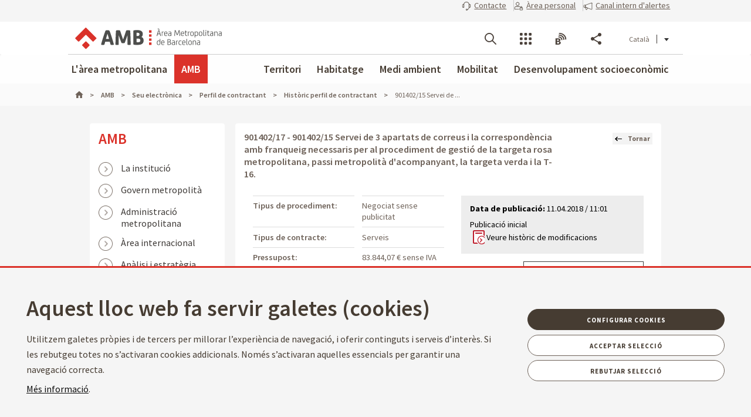

--- FILE ---
content_type: text/html;charset=UTF-8
request_url: https://www.amb.cat/ca/web/amb/seu-electronica/perfil-contractant/procediment/se/detall/-/perfilcontractant/901402-15-servei-de-3-apartats-de-correus-i-la-correspondencia-amb-franqueig/6926863/11696?_PerfilContractantSearchListPortlet_WAR_AMBSearchPortletportlet_pageNum=1&_PerfilContractantSearchListPortlet_WAR_AMBSearchPortletportlet_detailBackURL=https%3A%2F%2Fwww.amb.cat%2Fca%2Fweb%2Famb%2Fseu-electronica%2Fperfil-contractant%2Fllistat
body_size: 68431
content:




































	
		
			<!DOCTYPE html>






























































<html class="ltr ltr" dir="ltr" lang="ca-ES">

<head>
	<title>901402/15 Servei de 3 apartats de correus i la correspondència amb franqueig necessaris per al procediment de gestió de la targeta rosa metropolitana, passi metropolità d&#39;acompanyant, la targeta verda i la T-16. - AMB - Àrea Metropolitana de Barcelona</title>
		<!--[if IE]><meta http-equiv="X-UA-Compatible" content="IE=edge,chrome=1"><![endif]-->
    <meta http-equiv="Expires" content="mar, 31 mar 2026 14:55:55 CEST">
    <meta http-equiv="Last-Modified" content="dom, 18 ene 2026 13:55:55 CET">
	<meta content="initial-scale=1.0, width=device-width" name="viewport" />
    <meta name="HandheldFriendly" content="true">
    <meta name="lang" content="ca_ES">
    <meta property="node:instanceHA" content="ambliferay02pro">






































<meta content="text/html; charset=UTF-8" http-equiv="content-type" />









<meta content="901402/15 Servei de 3 apartats de correus i la correspondència amb franqueig necessaris per al procediment de gestió de la targeta rosa metropolitana, passi metropolità d&#39;acompanyant, la targeta verda i la T-16." lang="ca-ES" name="description" />





<script data-senna-track="permanent" src="/combo?browserId=chrome&minifierType=js&languageId=ca_ES&b=7307&t=1768282787140&/o/frontend-js-jquery-web/jquery/jquery.min.js&/o/frontend-js-jquery-web/jquery/init.js&/o/frontend-js-jquery-web/jquery/ajax.js&/o/frontend-js-jquery-web/jquery/bootstrap.bundle.min.js&/o/frontend-js-jquery-web/jquery/collapsible_search.js&/o/frontend-js-jquery-web/jquery/fm.js&/o/frontend-js-jquery-web/jquery/form.js&/o/frontend-js-jquery-web/jquery/popper.min.js&/o/frontend-js-jquery-web/jquery/side_navigation.js" type="text/javascript"></script>
<link data-senna-track="temporary" href="https://www.amb.cat/web/amb/seu-electronica/perfil-contractant/procediment/se/detall/-/perfilcontractant/901402-15-servei-de-3-apartats-de-correus-i-la-correspondencia-amb-franqueig/6926863/11696" rel="canonical" />
<link data-senna-track="temporary" href="https://www.amb.cat/es/web/amb/seu-electronica/perfil-contractant/procediment/se/detall/-/perfilcontractant/901402-15-servei-de-3-apartats-de-correus-i-la-correspondencia-amb-franqueig/6926863/11696" hreflang="es-ES" rel="alternate" />
<link data-senna-track="temporary" href="https://www.amb.cat/web/amb/seu-electronica/perfil-contractant/procediment/se/detall/-/perfilcontractant/901402-15-servei-de-3-apartats-de-correus-i-la-correspondencia-amb-franqueig/6926863/11696" hreflang="ca-ES" rel="alternate" />
<link data-senna-track="temporary" href="https://www.amb.cat/en/web/amb/seu-electronica/perfil-contractant/procediment/se/detall/-/perfilcontractant/901402-15-servei-de-3-apartats-de-correus-i-la-correspondencia-amb-franqueig/6926863/11696" hreflang="en-GB" rel="alternate" />
<link data-senna-track="temporary" href="https://www.amb.cat/web/amb/seu-electronica/perfil-contractant/procediment/se/detall/-/perfilcontractant/901402-15-servei-de-3-apartats-de-correus-i-la-correspondencia-amb-franqueig/6926863/11696" hreflang="x-default" rel="alternate" />

<meta property="og:locale" content="ca_ES">
<meta property="og:locale:alternate" content="es_ES">
<meta property="og:locale:alternate" content="ca_ES">
<meta property="og:locale:alternate" content="en_GB">
<meta property="og:site_name" content="AMB">
<meta property="og:title" content="901402/15 Servei de 3 apartats de correus i la correspondència amb franqueig necessaris per al procediment de gestió de la targeta rosa metropolitana, passi metropolità d&#39;acompanyant, la targeta verda i la T-16. - AMB - Àrea Metropolitana de Barcelona">
<meta property="og:type" content="website">
<meta property="og:url" content="https://www.amb.cat/web/amb/seu-electronica/perfil-contractant/procediment/se/detall/-/perfilcontractant/901402-15-servei-de-3-apartats-de-correus-i-la-correspondencia-amb-franqueig/6926863/11696">


<link href="https://www.amb.cat/o/amb-theme/images/favicon.ico" rel="icon" />



<link class="lfr-css-file" data-senna-track="temporary" href="https://www.amb.cat/o/amb-theme/css/clay.css?browserId=chrome&amp;themeId=amb_WAR_ambtheme&amp;minifierType=css&amp;languageId=ca_ES&amp;b=7307&amp;t=1768279218000" id="liferayAUICSS" rel="stylesheet" type="text/css" />



<link data-senna-track="temporary" href="/o/frontend-css-web/main.css?browserId=chrome&amp;themeId=amb_WAR_ambtheme&amp;minifierType=css&amp;languageId=ca_ES&amp;b=7307&amp;t=1768282732431" id="liferayPortalCSS" rel="stylesheet" type="text/css" />









	

	





	



	

		<link data-senna-track="temporary" href="/combo?browserId=chrome&amp;minifierType=&amp;themeId=amb_WAR_ambtheme&amp;languageId=ca_ES&amp;b=7307&amp;PerfilContractantSearchListPortlet_WAR_AMBSearchPortletportlet:%2Fcss%2Fmain.css&amp;com_liferay_product_navigation_product_menu_web_portlet_ProductMenuPortlet:%2Fcss%2Fmain.css&amp;com_liferay_site_navigation_menu_web_portlet_SiteNavigationMenuPortlet_INSTANCE_2XLb02o9bUJc:%2Fcss%2Fmain.css&amp;t=1768279218000" id="c6faa900" rel="stylesheet" type="text/css" />

	







<script data-senna-track="temporary" type="text/javascript">
	// <![CDATA[
		var Liferay = Liferay || {};

		Liferay.Browser = {
			acceptsGzip: function() {
				return true;
			},

			

			getMajorVersion: function() {
				return 131.0;
			},

			getRevision: function() {
				return '537.36';
			},
			getVersion: function() {
				return '131.0';
			},

			

			isAir: function() {
				return false;
			},
			isChrome: function() {
				return true;
			},
			isEdge: function() {
				return false;
			},
			isFirefox: function() {
				return false;
			},
			isGecko: function() {
				return true;
			},
			isIe: function() {
				return false;
			},
			isIphone: function() {
				return false;
			},
			isLinux: function() {
				return false;
			},
			isMac: function() {
				return true;
			},
			isMobile: function() {
				return false;
			},
			isMozilla: function() {
				return false;
			},
			isOpera: function() {
				return false;
			},
			isRtf: function() {
				return true;
			},
			isSafari: function() {
				return true;
			},
			isSun: function() {
				return false;
			},
			isWebKit: function() {
				return true;
			},
			isWindows: function() {
				return false;
			}
		};

		Liferay.Data = Liferay.Data || {};

		Liferay.Data.ICONS_INLINE_SVG = true;

		Liferay.Data.NAV_SELECTOR = '#navigation';

		Liferay.Data.NAV_SELECTOR_MOBILE = '#navigationCollapse';

		Liferay.Data.isCustomizationView = function() {
			return false;
		};

		Liferay.Data.notices = [
			

			
		];

		Liferay.PortletKeys = {
			DOCUMENT_LIBRARY: 'com_liferay_document_library_web_portlet_DLPortlet',
			DYNAMIC_DATA_MAPPING: 'com_liferay_dynamic_data_mapping_web_portlet_DDMPortlet',
			ITEM_SELECTOR: 'com_liferay_item_selector_web_portlet_ItemSelectorPortlet'
		};

		Liferay.PropsValues = {
			JAVASCRIPT_SINGLE_PAGE_APPLICATION_TIMEOUT: 0,
			NTLM_AUTH_ENABLED: false,
			UPLOAD_SERVLET_REQUEST_IMPL_MAX_SIZE: 250857600
		};

		Liferay.ThemeDisplay = {

			

			
				getLayoutId: function() {
					return '284';
				},

				

				getLayoutRelativeControlPanelURL: function() {
					return '/ca/group/amb/~/control_panel/manage?p_p_id=PerfilContractantSearchListPortlet_WAR_AMBSearchPortletportlet';
				},

				getLayoutRelativeURL: function() {
					return '/ca/web/amb/seu-electronica/perfil-contractant/procediment/se/detall';
				},
				getLayoutURL: function() {
					return 'https://www.amb.cat/ca/web/amb/seu-electronica/perfil-contractant/procediment/se/detall';
				},
				getParentLayoutId: function() {
					return '280';
				},
				isControlPanel: function() {
					return false;
				},
				isPrivateLayout: function() {
					return 'false';
				},
				isVirtualLayout: function() {
					return false;
				},
			

			getBCP47LanguageId: function() {
				return 'ca-ES';
			},
			getCanonicalURL: function() {

				

				return 'https\x3a\x2f\x2fwww\x2eamb\x2ecat\x2fweb\x2famb\x2fseu-electronica\x2fperfil-contractant\x2fprocediment\x2fse\x2fdetall\x2f-\x2fperfilcontractant\x2f901402-15-servei-de-3-apartats-de-correus-i-la-correspondencia-amb-franqueig\x2f6926863\x2f11696';
			},
			getCDNBaseURL: function() {
				return 'https://www.amb.cat';
			},
			getCDNDynamicResourcesHost: function() {
				return '';
			},
			getCDNHost: function() {
				return '';
			},
			getCompanyGroupId: function() {
				return '10240';
			},
			getCompanyId: function() {
				return '10202';
			},
			getDefaultLanguageId: function() {
				return 'ca_ES';
			},
			getDoAsUserIdEncoded: function() {
				return '';
			},
			getLanguageId: function() {
				return 'ca_ES';
			},
			getParentGroupId: function() {
				return '11696';
			},
			getPathContext: function() {
				return '';
			},
			getPathImage: function() {
				return '/image';
			},
			getPathJavaScript: function() {
				return '/o/frontend-js-web';
			},
			getPathMain: function() {
				return '/ca/c';
			},
			getPathThemeImages: function() {
				return 'https://www.amb.cat/o/amb-theme/images';
			},
			getPathThemeRoot: function() {
				return '/o/amb-theme';
			},
			getPlid: function() {
				return '799365';
			},
			getPortalURL: function() {
				return 'https://www.amb.cat';
			},
			getScopeGroupId: function() {
				return '11696';
			},
			getScopeGroupIdOrLiveGroupId: function() {
				return '11696';
			},
			getSessionId: function() {
				return '';
			},
			getSiteAdminURL: function() {
				return 'https://www.amb.cat/group/amb/~/control_panel/manage?p_p_lifecycle=0&p_p_state=maximized&p_p_mode=view';
			},
			getSiteGroupId: function() {
				return '11696';
			},
			getURLControlPanel: function() {
				return '/ca/group/control_panel?refererPlid=799365';
			},
			getURLHome: function() {
				return 'https\x3a\x2f\x2fwww\x2eamb\x2ecat\x2f';
			},
			getUserEmailAddress: function() {
				return '';
			},
			getUserId: function() {
				return '10206';
			},
			getUserName: function() {
				return '';
			},
			isAddSessionIdToURL: function() {
				return false;
			},
			isImpersonated: function() {
				return false;
			},
			isSignedIn: function() {
				return false;
			},
			isStateExclusive: function() {
				return false;
			},
			isStateMaximized: function() {
				return false;
			},
			isStatePopUp: function() {
				return false;
			}
		};

		var themeDisplay = Liferay.ThemeDisplay;

		Liferay.AUI = {

			

			getAvailableLangPath: function() {
				return 'available_languages.jsp?browserId=chrome&themeId=amb_WAR_ambtheme&colorSchemeId=01&minifierType=js&languageId=ca_ES&b=7307&t=1768282724568';
			},
			getCombine: function() {
				return true;
			},
			getComboPath: function() {
				return '/combo/?browserId=chrome&minifierType=&languageId=ca_ES&b=7307&t=1768282828398&';
			},
			getDateFormat: function() {
				return '%d/%m/%Y';
			},
			getEditorCKEditorPath: function() {
				return '/o/frontend-editor-ckeditor-web';
			},
			getFilter: function() {
				var filter = 'raw';

				
					
						filter = 'min';
					
					

				return filter;
			},
			getFilterConfig: function() {
				var instance = this;

				var filterConfig = null;

				if (!instance.getCombine()) {
					filterConfig = {
						replaceStr: '.js' + instance.getStaticResourceURLParams(),
						searchExp: '\\.js$'
					};
				}

				return filterConfig;
			},
			getJavaScriptRootPath: function() {
				return '/o/frontend-js-web';
			},
			getLangPath: function() {
				return 'aui_lang.jsp?browserId=chrome&themeId=amb_WAR_ambtheme&colorSchemeId=01&minifierType=js&languageId=ca_ES&b=7307&t=1768282828398';
			},
			getPortletRootPath: function() {
				return '/html/portlet';
			},
			getStaticResourceURLParams: function() {
				return '?browserId=chrome&minifierType=&languageId=ca_ES&b=7307&t=1768282828398';
			}
		};

		Liferay.authToken = 'GXW3R9VS';

		

		Liferay.currentURL = '\x2fca\x2fweb\x2famb\x2fseu-electronica\x2fperfil-contractant\x2fprocediment\x2fse\x2fdetall\x2f-\x2fperfilcontractant\x2f901402-15-servei-de-3-apartats-de-correus-i-la-correspondencia-amb-franqueig\x2f6926863\x2f11696\x3f_PerfilContractantSearchListPortlet_WAR_AMBSearchPortletportlet_pageNum\x3d1\x26_PerfilContractantSearchListPortlet_WAR_AMBSearchPortletportlet_detailBackURL\x3dhttps\x253A\x252F\x252Fwww\x2eamb\x2ecat\x252Fca\x252Fweb\x252Famb\x252Fseu-electronica\x252Fperfil-contractant\x252Fllistat';
		Liferay.currentURLEncoded = '\x252Fca\x252Fweb\x252Famb\x252Fseu-electronica\x252Fperfil-contractant\x252Fprocediment\x252Fse\x252Fdetall\x252F-\x252Fperfilcontractant\x252F901402-15-servei-de-3-apartats-de-correus-i-la-correspondencia-amb-franqueig\x252F6926863\x252F11696\x253F_PerfilContractantSearchListPortlet_WAR_AMBSearchPortletportlet_pageNum\x253D1\x2526_PerfilContractantSearchListPortlet_WAR_AMBSearchPortletportlet_detailBackURL\x253Dhttps\x25253A\x25252F\x25252Fwww\x2eamb\x2ecat\x25252Fca\x25252Fweb\x25252Famb\x25252Fseu-electronica\x25252Fperfil-contractant\x25252Fllistat';
	// ]]>
</script>

<script src="/o/js_loader_config?t=1768282786836" type="text/javascript"></script>
<script data-senna-track="permanent" src="/combo?browserId=chrome&minifierType=js&languageId=ca_ES&b=7307&t=1768282828398&/o/frontend-js-aui-web/aui/aui/aui.js&/o/frontend-js-aui-web/liferay/modules.js&/o/frontend-js-aui-web/liferay/aui_sandbox.js&/o/frontend-js-aui-web/aui/attribute-base/attribute-base.js&/o/frontend-js-aui-web/aui/attribute-complex/attribute-complex.js&/o/frontend-js-aui-web/aui/attribute-core/attribute-core.js&/o/frontend-js-aui-web/aui/attribute-observable/attribute-observable.js&/o/frontend-js-aui-web/aui/attribute-extras/attribute-extras.js&/o/frontend-js-aui-web/aui/event-custom-base/event-custom-base.js&/o/frontend-js-aui-web/aui/event-custom-complex/event-custom-complex.js&/o/frontend-js-aui-web/aui/oop/oop.js&/o/frontend-js-aui-web/aui/aui-base-lang/aui-base-lang.js&/o/frontend-js-aui-web/liferay/dependency.js&/o/frontend-js-aui-web/liferay/util.js&/o/frontend-js-web/loader/config.js&/o/frontend-js-web/loader/loader.js&/o/frontend-js-web/liferay/dom_task_runner.js&/o/frontend-js-web/liferay/events.js&/o/frontend-js-web/liferay/lazy_load.js&/o/frontend-js-web/liferay/liferay.js&/o/frontend-js-web/liferay/global.bundle.js&/o/frontend-js-web/liferay/portlet.js&/o/frontend-js-web/liferay/workflow.js" type="text/javascript"></script>




	

	<script data-senna-track="temporary" src="/o/js_bundle_config?t=1768282810683" type="text/javascript"></script>


<script data-senna-track="temporary" type="text/javascript">
	// <![CDATA[
		
			
				
		

		

		
	// ]]>
</script>





	
		

			

			
				<script data-senna-track="permanent" id="googleAnalyticsScript" type="text/javascript">
					(function(i, s, o, g, r, a, m) {
						i['GoogleAnalyticsObject'] = r;

						i[r] = i[r] || function() {
							var arrayValue = i[r].q || [];

							i[r].q = arrayValue;

							(i[r].q).push(arguments);
						};

						i[r].l = 1 * new Date();

						a = s.createElement(o);
						m = s.getElementsByTagName(o)[0];
						a.async = 1;
						a.src = g;
						m.parentNode.insertBefore(a, m);
					})(window, document, 'script', '//www.google-analytics.com/analytics.js', 'ga');

					

					
						
							ga('create', 'UA-13237972-1', 'auto');
						
					

					

					

					ga('send', 'pageview');

					
				</script>
			
		
		



	
		

			

			
		
	












	

	





	



	

		<script data-senna-track="temporary" src="/combo?browserId=chrome&amp;minifierType=&amp;themeId=amb_WAR_ambtheme&amp;languageId=ca_ES&amp;b=7307&amp;PerfilContractantSearchListPortlet_WAR_AMBSearchPortletportlet:%2Fjs%2Fmain.js&amp;t=1768279218000" type="text/javascript"></script>

	















<link class="lfr-css-file" data-senna-track="temporary" href="https://www.amb.cat/o/amb-theme/css/main.css?browserId=chrome&amp;themeId=amb_WAR_ambtheme&amp;minifierType=css&amp;languageId=ca_ES&amp;b=7307&amp;t=1768279218000" id="liferayThemeCSS" rel="stylesheet" type="text/css" />








	<style data-senna-track="temporary" type="text/css">

		

			

		

			

		

			

		

			

		

			

		

	</style>





    
	<script src="https://www.amb.cat/o/amb-theme/js/startup.js"></script>
	<script src="/theme-resources/generic/js/vendor/jquery.js"></script>
	<script src="/theme-resources/generic/js/vendor/jquery-ui.js"></script>
	<script defer src="/theme-resources/generic/js/vendor/in-view.min.js"></script>  
	<script src="/amb-i18n/global-amb-ca_ES.js"></script>
	<script src="/theme-resources/generic/js/basic.js?@@version@@"></script>
	<script src="/theme-resources/generic/js/avisos.js"></script>
	<script src="/theme-resources/generic/js/main.restyling.js"></script>
	
    <script src="https://www.amb.cat/o/amb-theme/js/vendor/jquery.touchpunch.js"></script>
    <script src="https://www.amb.cat/o/amb-theme/js/vendor/jquery.flexslider.js"></script>
    <script src="https://www.amb.cat/o/amb-theme/js/vendor/jquery.lightbox.js"></script>
    <script src="https://www.amb.cat/o/amb-theme/js/vendor/jquery.h5validate.js"></script>
    <script src="https://www.amb.cat/o/amb-theme/js/vendor/swfobject.js"></script>
    <script src="https://www.amb.cat/o/amb-theme/js/vendor/bitly.js"></script>
    <script src="https://www.amb.cat/o/amb-theme/js/vendor/sly.min.js"></script>
    <script src="https://www.amb.cat/o/amb-theme/js/utils.js"></script>
	<script src="https://www.amb.cat/o/amb-theme/js/audio.js"></script> 
    <script src="https://www.amb.cat/o/amb-theme/js/map.js"></script>
    <script src="/theme-resources/generic/js/dynamicscripts/main.js"></script>
    <link href="https://fonts.googleapis.com/css?family=Source+Sans+Pro:300,400,600,700,900:latin" rel="stylesheet">
    <!--[if IE]>
    	<script src="https://www.amb.cat/o/amb-theme/js/vendor/html5placeholder.js"></script>
        <script src="https://www.amb.cat/o/amb-theme/js/iePlaceHolder.js"></script>
        <link rel="stylesheet" href="https://www.amb.cat/o/amb-theme/css/src/AMBStyleIE.css">
    <![endif]--> 
    <!--[if lt IE 9]>
        <script src="https://www.amb.cat/o/amb-theme/js/vendor/html5shiv.js"></script>
        <link rel="stylesheet" href="https://www.amb.cat/o/amb-theme/css/src/AMBStyleIE8.css">
    <![endif]-->
    <link rel="stylesheet" href="https://www.amb.cat/o/amb-theme/css/src/AMBStyleRD.css" />
    <link rel="stylesheet" href="https://www.amb.cat/o/amb-theme/css/amb/print.css" media="print">
    <link rel="stylesheet" href="https://cdnjs.cloudflare.com/ajax/libs/font-awesome/4.7.0/css/font-awesome.min.css">
	<style>
		#wrapper>header>.module-grid .list.eines:not(.lang) li.link-session{
			-webkit-transition: 0.35s ease all;
			-moz-transition: 0.35s ease all;
			-o-transition: 0.35s ease all;
			transition: 0.35s ease all;
			width: auto;
			height: 100%;
			display: flex;
			align-items: center;
			margin: 10px 24px 10px 0;
			padding-right: 24px;
			position: relative;
			box-sizing: border-box;
		}
		#wrapper>header>.module-grid .list.eines:not(.lang) li.link-session:after {
			content: "";
			display: inline-block;
			position: absolute;
			top: 0;
			right: 0;
			height: 100%;
			width: 1px;
			background-color: #ccc
		}			
		#wrapper>header.fixed>.module-grid .list.eines:not(.lang) li.link-session{
			margin: 5px 24px 5px 0;
		}
		#wrapper>header>.module-grid .list.eines:not(.lang) li.link-session a{
			height: 36px;
			border: 1px solid #4a4039;
			background: transparent;
			padding: 0 24px;
			display: block;
			border-radius: 36px;
			font-weight: 600;
			font-size: 14px;
			box-sizing: border-box;			
		}
		#wrapper>header>.module-grid .list.eines:not(.lang) li.link-session a span{
			line-height: 34px;
			vertical-align: middle;
			display: inline-block;
			color: #4a4039;
			font-weight: 600;			
		}
		#wrapper>header>.module-grid .list.eines:not(.lang) li.link-session a span.icon-lock{
			margin-right: 6px;
		}
		@media screen and (max-width: 1024px) and (min-width: 1px){
			#wrapper>#navRD>div.toolsList>.list.block.tools .link-session, #wrapper>#navRD>div.toolsList>.list.block.contextnav .link-session{
				-webkit-transition: 0.35s ease all;
				-moz-transition: 0.35s ease all;
				-o-transition: 0.35s ease all;
				transition: 0.35s ease all;
				width: 100% !important;
				height: auto;
				display: flex;
				align-items: center;
				margin: 10px 0;
			}
			#wrapper>#navRD>div.toolsList>.list.block.tools .link-session a, #wrapper>#navRD>div.toolsList>.list.block.contextnav .link-session a{
				width: 98% !important;
				max-width: 375px;
				height: 36px;
				border: 1px solid #4a4039;
				background: transparent;
				padding: 0 24px;
				display: block !important;
				border-radius: 36px;
				font-weight: 600;
				font-size: 14px;
				text-align: center;
				box-sizing: border-box;
			}
			#wrapper>#navRD>div.toolsList>.list.block.tools .link-session a span, #wrapper>#navRD>div.toolsList>.list.block.contextnav .link-session a span{
				line-height: 34px;
				vertical-align: middle;
				display: inline-block;
				color: #4a4039;
				font-weight: 600;
			}
			#wrapper>#navRD>div.toolsList>.list.block.tools .link-session a span.icon-lock, #wrapper>#navRD>div.toolsList>.list.block.contextnav .link-session a span.icon-lock{
				margin-right: 6px;
			}
		}
	</style>
</head>
	
	

<body class="restyling  chrome controls-visible  yui3-skin-sam signed-out public-page site" data-ga='pageview'>


















































	<nav aria-label="Enllaços ràpids" class="quick-access-nav" id="quqw_quickAccessNav">
		<h1 class="hide-accessible">Navegació</h1>

		<ul>
			
				<li><a href="#main-content">Salta al contingut</a></li>
			

			
		</ul>
	</nav>















































































	

	

	






<!--googleoff: index-->
<div id="quickAccess">
	<strong>Accessos directes:</strong>
	<ul>
		<li><a title="V&eacute;s al contingut. (Tecla d'acc&egrave;s: 1)" href="#mainWrapper" accesskey="1">[1] Contingut &raquo;</a></li>
		<li><a title="V&eacute;s al men&uacute; principal. (Tecla d'acc&egrave;s: 2)" href="#nav" accesskey="2">[2] Men&uacute; de navegaci&oacute;  principal &raquo;</a></li>    
		<li><a title="V&eacute;s al cercador principal. (Tecla d'acc&egrave;s: 3)" href="#quickSearch" accesskey="3" >[3] Cercador AMB</a></li>
	</ul>
</div>
<!--googleon: index-->
<div id="wrapper">
	<!--TOP MENU SUPERIOR-->
	<div class="top-bar">
		<ul class="menu-top-bar">
			<li class="top-bar-contact">
				<a role="button" href="https://www.amb.cat/ca/web/amb/seu-electronica/suggeriments-i-queixes" aria-labelledby="menu-top-bar top-bar-contact" aria-label="Contacte" title="Contacte">
					<span class="icon-callcenter"></span>
					<span class="literal">
Contacte					</span>
				</a>
			</li>
			<li class="top-bar-area-personal">
				<a aria-labelledby="menu-top-bar top-bar-area-personal" href="https://area-personal.amb.cat/" target="_blank" title="&Agrave;rea personal" aria-label="&Agrave;rea personal" data-menu="link-session">
					<span class="icon-user-lock"></span>
					<span class="literal">
&Agrave;rea personal					</span>
				</a>
			</li>
			<li class="top-bar-canal-intern">
				<a role="button" href="https://transparencia.amb.cat/ca/integritat-i-bon-govern/integritat-institucional/canal-intern-alertes" aria-labelledby="menu-top-bar top-bar-canal-intern" aria-label="Canal intern d'alertes" title="Canal intern d'alertes">
					<span class="icon-alerta"></span>
					<span class="literal">
Canal intern d'alertes					</span>
				</a>
			</li>
		</ul>
	</div>

	 
	<header>
		<div class="module-grid">
			<div itemscope itemtype="http://schema.org/Organization">
				<a role="button" aria-label="Mostrar men&uacute;" title="Mostrar men&uacute;" class="icon icon-menuRD">Mostrar men&uacute;</a>
				<h1>
					<a itemprop="/web/guest" href="http://www.amb.cat" accesskey="4" aria-label="V&eacute;s a la p&agrave;gina principal de l&apos;Àrea Metropolitana de Barcelona" title="V&eacute;s a la p&agrave;gina principal de l&apos;Àrea Metropolitana de Barcelona">
						<span aria-label="Àrea Metropolitana de Barcelona" class="nojs" itemprop="name">Àrea Metropolitana de Barcelona</span>
					</a>
				</h1>
			</div>
			








































	

	<div class="portlet-boundary portlet-boundary_com_liferay_site_navigation_language_web_portlet_SiteNavigationLanguagePortlet_  portlet-static portlet-static-end portlet-borderless portlet-language " id="p_p_id_com_liferay_site_navigation_language_web_portlet_SiteNavigationLanguagePortlet_">
		<span id="p_com_liferay_site_navigation_language_web_portlet_SiteNavigationLanguagePortlet"></span>




	

	
		
			






































	
		<section class="portlet" id="portlet_com_liferay_site_navigation_language_web_portlet_SiteNavigationLanguagePortlet">


	<div class="portlet-content">

		<div class="autofit-float autofit-row portlet-header">
			<div class="autofit-col autofit-col-end">
				<div class="autofit-section">
				</div>
			</div>
		</div>

		
			<div class=" portlet-content-container">
				


	<div class="portlet-body">



	
		
			
				
					



















































	

				

				
					
						


	

		



































































	

	<ul id="siteLang" class="list inline">
        <li class='current'>Català</li>
        <li>
            <a title="español" hreflang="es-ES" href="/es/web/amb/seu-electronica/perfil-contractant/procediment/se/detall/-/perfilcontractant/901402-15-servei-de-3-apartats-de-correus-i-la-correspondencia-amb-franqueig/6926863/11696?_PerfilContractantSearchListPortlet_WAR_AMBSearchPortletportlet_pageNum=1&_PerfilContractantSearchListPortlet_WAR_AMBSearchPortletportlet_detailBackURL=https%3A%2F%2Fwww.amb.cat%2Fca%2Fweb%2Famb%2Fseu-electronica%2Fperfil-contractant%2Fllistat">Castellano</a>
        </li>
        <li>
            <a title="english [beta]" hreflang="en-GB" href="/en/web/amb/seu-electronica/perfil-contractant/procediment/se/detall/-/perfilcontractant/901402-15-servei-de-3-apartats-de-correus-i-la-correspondencia-amb-franqueig/6926863/11696?_PerfilContractantSearchListPortlet_WAR_AMBSearchPortletportlet_pageNum=1&_PerfilContractantSearchListPortlet_WAR_AMBSearchPortletportlet_detailBackURL=https%3A%2F%2Fwww.amb.cat%2Fca%2Fweb%2Famb%2Fseu-electronica%2Fperfil-contractant%2Fllistat">English</a>
        </li>
</ul>




	
	
					
				
			
		
	
	


	</div>

			</div>
		
	</div>
</section>

	

		
		










	</div>




			
						
			<ul id="menu-tools" class="list inline eines onright">			
				<li id="tool-cerca">
					<a role="button" href="#view-search" aria-labelledby="menu-tools tool-cerca" title="Cercador" aria-label="Cercador" class="icon icon-search" data-service-type="search">Cercador</a>
				</li>
				<li id="tool-serveis">
					<a role="button" href="#view-serveis" aria-labelledby="menu-tools tool-serveis" title="Serveis" aria-label="Serveis" class="icon icon-serveis" data-service-type="serveis">Serveis</a>
				</li>						
				<li id="tool-butlletins">
					<a role="button" href="#view-butlletins" aria-labelledby="menu-tools tool-butlletins" title="Blocs i butlletins" aria-label="Blocs i butlletins" class="icon icon-butlletins" data-service-type="butlletins">Blocs i butlletins</a>
				</li>
				<li id="tool-share">
					<a role="button" href="#view-share" aria-labelledby="menu-tools tool-share" title="Compartir" aria-label="Compartir" class="icon icon-share" data-service-type="share">Compartir</a>
				</li>
			</ul>			
		</div>
	</header>
	<!-- INIT HEADER TOOLS -->
	<div class="headertools">
	    <article id="view-search" class="row search nodisplayed" data-service-type="search">
			<div class="module-grid">
				<a href="#view-search" role="button" aria-labelledby="view-search" title="Tancar men&uacute;" class="closemenu"><span class="icon close">Tancar</span></a>
				
										
				<form id="quickSearch" action="/web/cercador" method="get">
					<fieldset>
						<legend>Cercador global de l&apos;AMB</legend>
						<label for="queryText" class="visuallyhidden">Cercador global de l&apos;AMB</label>
						<input name="query" id="queryText" type="search" placeholder="Cercar">
						<!-- Parametres de cerca per al generic search -->
						
						<input type="hidden" name="p_p_id" value="GCSRESTPortlet_WAR_RESTportlet_INSTANCE_f5zOH5pHoY1D">
						<input type="hidden" name="p_p_lifecycle" value="1">
						<input type="hidden" name="p_p_state" value="normal">
						<input type="hidden" name="p_p_mode" value="view">
						<input type="hidden" name="p_p_col_id" value="column-2">
						<input type="hidden" name="p_p_col_count" value="2">
						<input type="hidden" name="defaultSearchConfiguration" value="true">
						<label for="amb_global_search" class="visuallyhidden">Cerca el text</label>
						<input type="submit" value="Cercar" id="amb_global_search">
					</fieldset>
				</form>
			</div>
		</article>
		
		
		<article id="view-serveis" class="row serveis nodisplayed" data-service-type="serveis">
			<div class="module-grid">
				<a href="#view-serveis" role="button" aria-labelledby="view-serveis" title="Tancar men&uacute;" class="closemenu"><span class="icon close">Tancar</span></a>						
				


<style>
    #wrapper div.headertools article.row.serveis h4.title {
        padding-left: 0px;
    }
    #wrapper div.headertools article.row h4.title {
        padding-left: 12px;
        color: #3e3a37;
        font-size: 22px;
        font-weight: bold;
    } 
    #wrapper div.headertools article.row.serveis .header, #wrapper div.headertools article.row.serveis .box header, .box #wrapper div.headertools article.row.serveis header {
            padding-bottom: 18px;
    }      
    #wrapper div.headertools article.row.serveis .article+.header, #wrapper div.headertools article.row.serveis .box article+.header, .box #wrapper div.headertools article.row.serveis article+.header, #wrapper div.headertools article.row.serveis .box .article+header, .box #wrapper div.headertools article.row.serveis .article+header, #wrapper div.headertools article.row.serveis .box article+header, .box #wrapper div.headertools article.row.serveis article+header {
            padding-top: 36px;
    }     
    @media screen and (max-width: 1024px) and (min-width: 1px){
        #wrapper div.headertools article.row.serveis .header{
            padding-left: 32px;
        }
    }
</style>

        <div class="header">
        <h4 class="title">
            Transparència
        </h4>
    </div>
    <div class="article">        
        <ul class="list serveis">
                            <li>
                                                                                                    <a href="https://transparencia.amb.cat/ca/home" title="Portal de transparència" >
                                                                                                                						    						                            <span class="serveisimage ">
        			            <img src="/documents/10240/11438743/ico_serveis_portal_de_la_transparencia.jpg/735e3764-cde3-49f6-8f41-dfa1bd18d8c5?t=1761568663919"  title="Transparència" alt="Icona servei"  >
    				        </span>
    				        <span class="serveistitle">
    				            Portal de transparència
    				        </span>
                                            </a>
                </li>
                            <li>
                                                                                                    <a href="https://transparencia.amb.cat/ca/integritat-i-bon-govern/integritat-institucional/canal-intern-alertes" title="Canal intern d'alertes" >
                                                                                                                						    						                            <span class="serveisimage ">
        			            <img src="/documents/10240/8365701/icona_canal_denuncies%402x.png/0941d41e-bd93-489f-d9e9-6bb189cfb915?t=1729241871453"  title="decorativa" alt="Icona servei"  >
    				        </span>
    				        <span class="serveistitle">
    				            Canal intern d'alertes
    				        </span>
                                            </a>
                </li>
                    </ul>
    </div>
        <div class="header">
        <h4 class="title">
            Administració
        </h4>
    </div>
    <div class="article">        
        <ul class="list serveis">
                            <li>
                                                                                                    <a href="/web/amb/administracio-metropolitana/empleats-publics-i-retribucions/oferta-publica" title="Treballar a l'AMB" >
                                                                                                                						    						                            <span class="serveisimage ">
        			            <img src="/documents/10240/8365701/AMB_OcupPu%3Fblica_400x400.png/0fdca078-ae13-f386-2094-d7613f8f587b?t=1741350461108"  title="Treballar a l'AMB" alt="Icona servei"  >
    				        </span>
    				        <span class="serveistitle">
    				            Treballar a l'AMB
    				        </span>
                                            </a>
                </li>
                            <li>
                                                                                                    <a href="https://www.amb.cat/web/amb/seu-electronica/tramits/detall/-/tramit/verificar-documents-oficials-de-l-amb/316448/11696" title="Verificador de documents" >
                                                                                                                						    						                            <span class="serveisimage ">
        			            <img src="/documents/10240/8365701/icona+verificador.png/9f01270e-6cbc-939e-891c-a5def3c6ee63?t=1750832293302"  title="icona" alt="Icona servei"  >
    				        </span>
    				        <span class="serveistitle">
    				            Verificador de documents
    				        </span>
                                            </a>
                </li>
                            <li>
                                                                                                    <a href="/web/amb/atencio-ciutadana.html" title="Atenció ciutadana" >
                                                                                                                						    						                            <span class="serveisimage ">
        			            <img src="/documents/10240/8365701/ico_serveis_atencio_ciutadana_4.jpg.png/1b61dedf-3afe-4dee-97b6-cd5b6d7f2c7c?t=1500653520000"  title="Atenció ciutadana" alt="Icona servei"  >
    				        </span>
    				        <span class="serveistitle">
    				            Atenció ciutadana
    				        </span>
                                            </a>
                </li>
                            <li>
                                                                                                    <a href="/web/amb/seu-electronica" title="Seu electrònica" >
                                                                                                                						    						                            <span class="serveisimage ">
        			            <img src="/documents/10240/8365701/ico_servei_seu_electronica.png/cba1ebd2-c8af-4cd4-b38a-04a3378b6fae?t=1500654540000"  title="Seu electrònica" alt="Icona servei"  >
    				        </span>
    				        <span class="serveistitle">
    				            Seu electrònica
    				        </span>
                                            </a>
                </li>
                            <li>
                                                                                                    <a href="/amb/seu-electronica/tramits" title="Tràmits" >
                                                                                                                						    						                            <span class="serveisimage ">
        			            <img src="/documents/10240/8365701/ico_servei_tramits1.png/6702d392-4d82-4ea3-a3c1-43447324f32d?t=1500654641000"  title="tràmits" alt="Icona servei"  >
    				        </span>
    				        <span class="serveistitle">
    				            Tràmits
    				        </span>
                                            </a>
                </li>
                            <li>
                                                                                                    <a href="/web/amb/seu-electronica/instancia-generica" title="Instància genèrica" >
                                                                                                                						    						                            <span class="serveisimage ">
        			            <img src="/documents/10240/8365701/icona_serveis_instancia_generica%402x.png/783fe133-1282-44b9-842c-888370d4a338?t=1562235426000"  title="Instància genèrica" alt="Icona servei"  >
    				        </span>
    				        <span class="serveistitle">
    				            Instància genèrica
    				        </span>
                                            </a>
                </li>
                            <li>
                                                                                                    <a href="https://www.amb.cat/web/amb/seu-electronica/tauler-d-anuncis" title="Tauler d'anuncis" >
                                                                                                                						    						                            <span class="serveisimage ">
        			            <img src="/documents/10240/8365701/ico_serveis_e_tauler.jpg.png/45971314-7ba1-42a8-a47d-823d896a119f?t=1500653572000"  title="Tauler d'anuncis" alt="Icona servei"  >
    				        </span>
    				        <span class="serveistitle">
    				            Tauler d'anuncis
    				        </span>
                                            </a>
                </li>
                            <li>
                                                                                                    <a href="https://usuari.enotum.cat/webCiutada/login?codiOrganisme=8200330008&codiDepartament=8200330008" title="eNotum" >
                                                                                                                						    						                            <span class="serveisimage ">
        			            <img src="/documents/10240/8365701/ico_servei_notificacions.png/03013c9c-43d8-406f-a508-46cb37a0915b?t=1500654193000"  title="eNotum" alt="Icona servei"  >
    				        </span>
    				        <span class="serveistitle">
    				            eNotum
    				        </span>
                                            </a>
                </li>
                            <li>
                                                                                                    <a href="/web/amb/seu-electronica/perfil-de-contractant" title="Perfil de contractant" >
                                                                                                                						    						                            <span class="serveisimage ">
        			            <img src="/documents/10240/8365701/ico_servei_perfil_del_contractan.png/c45ecece-54e4-4ae7-b81a-15dff7bfe4a4?t=1500654289000"  title="Perfil de contractant" alt="Icona servei"  >
    				        </span>
    				        <span class="serveistitle">
    				            Perfil de contractant
    				        </span>
                                            </a>
                </li>
                            <li>
                                                                                                    <a href="/web/amb/administracio-metropolitana/contractacio-publica" title="Contractació pública" >
                                                                                                                						    						                            <span class="serveisimage ">
        			            <img src="/documents/10240/8365701/ico_serveis_contractacio_publica.gif.png/f8004f56-1fb3-4dc4-96ae-0220df92b4a8?t=1500653548000"  title="Contractació pública" alt="Icona servei"  >
    				        </span>
    				        <span class="serveistitle">
    				            Contractació pública
    				        </span>
                                            </a>
                </li>
                            <li>
                                                                                                    <a href="/web/amb/seu-electronica/informacio-publica" title="Informació pública" >
                                                                                                                						    						                            <span class="serveisimage ">
        			            <img src="/documents/10240/8365701/Icono_expedients.jpg/cb2cb8ef-800d-41aa-a377-95189a6edafa?t=1604423196000"  title="Informació pública" alt="Icona servei"  >
    				        </span>
    				        <span class="serveistitle">
    				            Informació pública
    				        </span>
                                            </a>
                </li>
                            <li>
                                                                                                    <a href="https://tributmetropolita.amb.cat/" title="Tribut metropolità" >
                                                                                                                						    						                            <span class="serveisimage ">
        			            <img src="/documents/10240/8365701/icona_serveis_tribut_metropolita_A%402x.png/986035a2-fd0b-40d5-996c-93e4b494fcc7?t=1571912367000"  title="Tribut metropolità" alt="Icona servei"  >
    				        </span>
    				        <span class="serveistitle">
    				            Tribut metropolità
    				        </span>
                                            </a>
                </li>
                            <li>
                                                                                                    <a href="/web/amb/seu-electronica/tramits/detall?c_p_p_id=TramitSearchListPortlet_WAR_AMBSearchPortletportlet&_TramitSearchListPortlet_WAR_AMBSearchPortletportlet_detail=true&_TramitSearchListPortlet_WAR_AMBSearchPortletportlet_articleId=317472&_TramitSearchListPortlet_WAR_AMBSearchPortletportlet_groupId=11696&p_p_lifecycle=1&p_p_state=normal&p_p_mode=view&_TramitSearchListPortlet_WAR_AMBSearchPortletportlet_pageNum=1&_TramitSearchListPortlet_WAR_AMBSearchPortletportlet_format=list&_TramitSearchListPortlet_WAR_AMBSearchPortletportlet_queryText=Factura+electr%25C3%25B2nica&_TramitSearchListPortlet_WAR_AMBSearchPortletportlet_lang=ca_ES&_TramitSearchListPortlet_WAR_AMBSearchPortletportlet_detailBackURL=%252Fweb%252Famb%252Fseu-electronica%252Ftramits%252Fllistat" title="Factura electrònica" >
                                                                                                                						    						                            <span class="serveisimage ">
        			            <img src="/documents/10240/8365701/icona_servei_factura_electronica%402x.png/d842d0a0-eefa-4589-9195-7002764f1405?t=1536756230000"  title="Factura electrònica" alt="Icona servei"  >
    				        </span>
    				        <span class="serveistitle">
    				            Factura electrònica
    				        </span>
                                            </a>
                </li>
                            <li>
                                                                                                    <a href="/web/amb/la-institucio/cataleg-de-serveis" title="Catàleg de serveis" >
                                                                                                                						    						                            <span class="serveisimage ">
        			            <img src="/documents/10240/8365701/ico_servei_cataleg_serveis.png/34ebcb82-13ac-47df-b49b-b053e672cdf8?t=1500653896000"  title="Catàleg de serveis" alt="Icona servei"  >
    				        </span>
    				        <span class="serveistitle">
    				            Catàleg de serveis
    				        </span>
                                            </a>
                </li>
                    </ul>
    </div>
        <div class="header">
        <h4 class="title">
            Institucional
        </h4>
    </div>
    <div class="article">        
        <ul class="list serveis">
                            <li>
                                                                                                    <a href="/web/amb/govern-metropolita/accio-de-govern/acords-dels-organs-de-govern" title="Acords de govern" >
                                                                                                                						    						                            <span class="serveisimage ">
        			            <img src="/documents/10240/11438687/icona_servei_grup_old%402x.png/78f083f5-0b87-4927-b949-12ba60031064?t=1519217088000"  title="Acords de govern" alt="Icona servei"  >
    				        </span>
    				        <span class="serveistitle">
    				            Acords de govern
    				        </span>
                                            </a>
                </li>
                            <li>
                                                                                                    <a href="/web/amb/govern-metropolita/accio-de-govern/acords-dels-organs-de-govern/sessions-plenaries" title="Retransmissió del plenari" >
                                                                                                                						    						                            <span class="serveisimage ">
        			            <img src="/documents/10240/11438687/icona_servei_video_old%402x.png/e4cd2a06-d6e8-4681-af2a-1a173f8f66c2?t=1519139691000"  title="Retransmissió del plenari" alt="Icona servei"  >
    				        </span>
    				        <span class="serveistitle">
    				            Retransmissió del plenari
    				        </span>
                                            </a>
                </li>
                            <li>
                                                                                                    <a href="https://pam.amb.cat/home" title="Pla d'actuació metropolità" >
                                                                                                                						    						                            <span class="serveisimage ">
        			            <img src="/documents/10240/8365701/icona_servei_estudis_metropolitans%402x.png/95547fe0-200d-40f9-9d18-92237409a80d?t=1519139703000"  title="Pla d'actuació metropolità" alt="Icona servei"  >
    				        </span>
    				        <span class="serveistitle">
    				            PAM
    				        </span>
                                            </a>
                </li>
                            <li>
                                                                                                    <a href="/web/amb/govern-metropolita/accio-de-govern/memories-de-mandat" title="Memòries de mandat" >
                                                                                                                						    						                            <span class="serveisimage ">
        			            <img src="/documents/10240/11438687/icona_servei_document_old%402x.png/f6c86067-d48e-4093-9ec7-a7cfbcaccea3?t=1519139674000"  title="Memòries de mandat" alt="Icona servei"  >
    				        </span>
    				        <span class="serveistitle">
    				            Memòries de mandat
    				        </span>
                                            </a>
                </li>
                            <li>
                                                                                                    <a href="/web/amb/area-internacional" title="Àrea d'internacional i de cooperació" >
                                                                                                                						    						                            <span class="serveisimage ">
        			            <img src="/documents/10240/11438684/Ico_servei_Relacions_internacionals.png/aa349279-2ebd-4ffd-9b19-1b18fc982b52?t=1500654488000"  title="Àrea d'internacional i de cooperació" alt="Icona servei"  >
    				        </span>
    				        <span class="serveistitle">
    				            Internacional
    				        </span>
                                            </a>
                </li>
                            <li>
                                                                                                    <a href="/web/amb/agenda" title="Agenda" >
                                                                                                                						    						                            <span class="serveisimage ">
        			            <img src="/documents/10240/11438687/ico_servei_agenda.png/ed117012-3d5d-4911-b2b9-b4cc116e26e5?t=1500653684000"  title="Agenda" alt="Icona servei"  >
    				        </span>
    				        <span class="serveistitle">
    				            Agenda
    				        </span>
                                            </a>
                </li>
                            <li>
                                                                                                    <a href="/web/amb/actualitat/sala-de-premsa" title="Sala de premsa" >
                                                                                                                						    						                            <span class="serveisimage ">
        			            <img src="/documents/10240/8365701/ico_servei_sala_de_premsa.png/abd253a8-3283-4401-9cc8-cb04f5744d76?t=1729241901274"  title="Sala de premsa" alt="Icona servei"  >
    				        </span>
    				        <span class="serveistitle">
    				            Sala de premsa
    				        </span>
                                            </a>
                </li>
                            <li>
                                                                                                    <a href="/web/amb/biblioteca" title="Biblioteca" >
                                                                                                                						    						                            <span class="serveisimage ">
        			            <img src="/documents/10240/8365701/icona_servei_biblioteca2.png/dac00cbd-a6d3-4ab4-8521-61e884038f1d?t=1500653495000"  title="Biblioteca" alt="Icona servei"  >
    				        </span>
    				        <span class="serveistitle">
    				            Biblioteca
    				        </span>
                                            </a>
                </li>
                            <li>
                                                                                                    <a href="/web/amb/com-arribar" title="Com arribar a l'AMB" >
                                                                                                                						    						                            <span class="serveisimage ">
        			            <img src="/documents/10240/8365709/icona_servei_com_anar.png/7d6e4408-f910-4395-8bde-2e3ac181879e?t=1506428327000"  title="Com arribar a l'AMB" alt="Icona servei"  >
    				        </span>
    				        <span class="serveistitle">
    				            Com arribar a l'AMB
    				        </span>
                                            </a>
                </li>
                    </ul>
    </div>
        <div class="header">
        <h4 class="title">
            Dades i estadístiques
        </h4>
    </div>
    <div class="article">        
        <ul class="list serveis">
                            <li>
                                                                                                    <a href="/web/area-metropolitana/dades-obertes/" title="Dades obertes" >
                                                                                                                						    						                            <span class="serveisimage ">
        			            <img src="/documents/10240/8365701/Banner_OpenData.png/b18e500b-6062-4531-a28d-a50f90d28fa2?t=1500650900000"  title="Dades obertes" alt="Icona servei"  >
    				        </span>
    				        <span class="serveistitle">
    				            Dades obertes
    				        </span>
                                            </a>
                </li>
                            <li>
                                                                                                    <a href="https://www.amb.cat/web/area-metropolitana/dades-espacials" title="Dades espacials" >
                                                                                                                						    						                            <span class="serveisimage ">
        			            <img src="/documents/10240/11438687/icona_servei_dades_espacials_B%402x.png/3a01466b-864e-4d06-96f2-752e23c13e19?t=1564834241000"  title="Dades espacials" alt="Icona servei"  >
    				        </span>
    				        <span class="serveistitle">
    				            Dades espacials
    				        </span>
                                            </a>
                </li>
                            <li>
                                                                                                    <a href="/web/area-metropolitana/dades-estadistiques/" title="Dades estadístiques" >
                                                                                                                						    						                            <span class="serveisimage ">
        			            <img src="/documents/10240/11438687/ico_servei_dades_estadistiques.png/c62115f6-4337-4f40-bcce-636505497b10?t=1500654020000"  title="Dades estadístiques" alt="Icona servei"  >
    				        </span>
    				        <span class="serveistitle">
    				            Dades estadístiques
    				        </span>
                                            </a>
                </li>
                            <li>
                                                                                                    <a href="/web/area-metropolitana/dades-estadistiques/economia/" title="Dades socioeconòmiques" >
                                                                                                                						    						                            <span class="serveisimage ">
        			            <img src="/documents/10240/8365707/ico_servei_arees_desenvolupament_economic.png/b3ea8970-7a4c-4abc-a775-1bccbf22c017?t=1500653701000"  title="Dades socioeconòmiques" alt="Icona servei"  >
    				        </span>
    				        <span class="serveistitle">
    				            Dades socioeconòmiques
    				        </span>
                                            </a>
                </li>
                            <li>
                                                                                                    <a href="/web/area-metropolitana/municipis-metropolitans/" title="Municipis metropolitans" >
                                                                                                                						    						                            <span class="serveisimage ">
        			            <img src="/documents/10240/8365701/ico_servei_municipis_metropolitans.png/a074438f-ef5d-4a3a-8d00-fc1320d046af?t=1500654168000"  title="Municipis metropolitans" alt="Icona servei"  >
    				        </span>
    				        <span class="serveistitle">
    				            Municipis metropolitans
    				        </span>
                                            </a>
                </li>
                    </ul>
    </div>
        <div class="header">
        <h4 class="title">
            Territori
        </h4>
    </div>
    <div class="article">        
        <ul class="list serveis">
                            <li>
                                                                                                    <a href="/web/territori/espai-public/platges" title="Platges" >
                                                                                                                						    						                            <span class="serveisimage ">
        			            <img src="/documents/10240/8365703/ico_servei_platges.png/af06c375-bd5d-4d00-839f-ef6d10fbab97?t=1500654453000"  title="Platges" alt="Icona servei"  >
    				        </span>
    				        <span class="serveistitle">
    				            Platges
    				        </span>
                                            </a>
                </li>
                            <li>
                                                                                                    <a href="/web/territori/espai-public/parcs" title="Parcs" >
                                                                                                                						    						                            <span class="serveisimage ">
        			            <img src="/documents/10240/8365703/ico_servei_parcs.png/17f70f07-c29f-46b3-a01e-ee09a773333f?t=1500654258000"  title="Parcs" alt="Icona servei"  >
    				        </span>
    				        <span class="serveistitle">
    				            Parcs
    				        </span>
                                            </a>
                </li>
                            <li>
                                                                                                    <a href="/web/territori/espai-public/espais-fluvials" title="Rius" >
                                                                                                                						    						                            <span class="serveisimage ">
        			            <img src="/documents/10240/8365703/icona_servei_riu_llobregat.png/1c93daa6-6095-425c-8133-9f7b0a702efa?t=1651749181000"  title="icona" alt="Icona servei"  >
    				        </span>
    				        <span class="serveistitle">
    				            Rius
    				        </span>
                                            </a>
                </li>
                            <li>
                                                                                                    <a href="http://geoportalplanejament.amb.cat" title="Geoportal del planejament" >
                                                                                                                						    						                            <span class="serveisimage ">
        			            <img src="/documents/10240/8365703/ico_servei_geoplanejament.png/a67f5f13-2366-45a3-85ff-30ddbcda3108?t=1500654063000"  title="Geoportal del planejament" alt="Icona servei"  >
    				        </span>
    				        <span class="serveistitle">
    				            Geoportal del planejament
    				        </span>
                                            </a>
                </li>
                            <li>
                                                                                                    <a href="http://geoportalcartografia.amb.cat" title="Geoportal de cartografia" >
                                                                                                                						    						                            <span class="serveisimage ">
        			            <img src="/documents/10240/8365703/ico_servei_cartografia_blau2.png/1ae2c77a-38d7-4778-b249-dde9543b3c99?t=1500653853000"  title="Geoportal de cartografia" alt="Icona servei"  >
    				        </span>
    				        <span class="serveistitle">
    				            Geoportal cartografia
    				        </span>
                                            </a>
                </li>
                            <li>
                                                                                                    <a href="/web/territori/espai-public/projectes-i-obres" title="Projectes i obres" >
                                                                                                                						    						                            <span class="serveisimage ">
        			            <img src="/documents/10240/8365703/ico_servei_projectes_i_obres.png/b2ea5879-e277-4c2e-8c01-8cb3b51b4924?t=1500654472000"  title="Projectes i obres" alt="Icona servei"  >
    				        </span>
    				        <span class="serveistitle">
    				            Projectes i obres
    				        </span>
                                            </a>
                </li>
                            <li>
                                                                                                    <a href="https://bim.amb.cat/" title="BIM" >
                                                                                                                						    						                            <span class="serveisimage ">
        			            <img src="/documents/10240/8365703/icona_servei_bim_1%402x.png/e67420db-5e42-457d-a8a2-6304e549d9a2?t=1571914119000"  title="BIM" alt="Icona servei"  >
    				        </span>
    				        <span class="serveistitle">
    				            BIM
    				        </span>
                                            </a>
                </li>
                            <li>
                                                                                                    <a href="/web/territori/espai-public/parcs/gestio-i-serveis/avisos-fitosanitaris" title="Avisos fitosanitaris" >
                                                                                                                						    						                            <span class="serveisimage ">
        			            <img src="/documents/10240/8365703/115x115.png/ee05a05d-2a13-4400-8835-5337c53ed433?t=1500650756000"  title="Avisos fitosanitaris" alt="Icona servei"  >
    				        </span>
    				        <span class="serveistitle">
    				            Avisos fitosanitaris
    				        </span>
                                            </a>
                </li>
                            <li>
                                                                                                    <a href="https://www.amb.cat/web/territori/infraestructures-metropolitanes" title="Infraestructures" >
                                                                                                                						    						                            <span class="serveisimage ">
        			            <img src="/documents/10240/8365703/icona_servei_infraestructures%402x.png/33e187ae-dab3-49bc-a222-ea373d3f084a?t=1506699232000"  title="Infraestructures" alt="Icona servei"  >
    				        </span>
    				        <span class="serveistitle">
    				            Infraestructures
    				        </span>
                                            </a>
                </li>
                    </ul>
    </div>
        <div class="header">
        <h4 class="title">
            Habitatge
        </h4>
    </div>
    <div class="article">        
        <ul class="list serveis">
                            <li>
                                                                                                    <a href="https://www.amb.cat/s/web/habitatge/impsol/cercador.html" title="Promocions i oferta immobiliària" >
                                                                                                                						    						                            <span class="serveisimage ">
        			            <img src="/documents/10240/11438690/Habitatge_x2.png/786c1631-db6f-4479-8ae2-f1144b993a38?t=1518604474000"  title="Promocions i oferta immobiliària" alt="Icona servei"  >
    				        </span>
    				        <span class="serveistitle">
    				            Promocions i oferta immobiliària
    				        </span>
                                            </a>
                </li>
                    </ul>
    </div>
        <div class="header">
        <h4 class="title">
            Medi ambient
        </h4>
    </div>
    <div class="article">        
        <ul class="list serveis">
                            <li>
                                                                                                    <a href="https://www.amb.cat/web/medi-ambient/sostenibilitat/qualitat-de-laire" title="Qualitat de l'aire" >
                                                                                                                						    						                            <span class="serveisimage ">
        			            <img src="/documents/10240/11438718/ico_servei_contaminacio_atmosferica.png/536a0a82-29b7-4125-8c24-e07f3cc85336?t=1525452949000"  title="Qualitat de l'aire" alt="Icona servei"  >
    				        </span>
    				        <span class="serveistitle">
    				            Qualitat de l'aire
    				        </span>
                                            </a>
                </li>
                            <li>
                                                                                                    <a href="https://www.amb.cat/web/ecologia/sostenibilitat/canvi-climatic/refugi-climatic" title="Refugis climatics" >
                                                                                                                						    						                            <span class="serveisimage ">
        			            <img src="/documents/10240/8365705/icona_servei_refugis_clima.png/297db4fd-c815-11eb-ad8e-22e3bea03e93?t=1751876654369"  title="icona" alt="Icona servei"  >
    				        </span>
    				        <span class="serveistitle">
    				            Refugis climatics
    				        </span>
                                            </a>
                </li>
                            <li>
                                                                                                    <a href="/web/medi-ambient/sostenibilitat/educacio-ambiental" title="Educació ambiental" >
                                                                                                                						    						                            <span class="serveisimage ">
        			            <img src="/documents/10240/8365705/ico_servei_educacio_ambiental.png/99cda177-8679-457d-9281-ea1ba9182688?t=1500654038000"  title="Educació ambiental" alt="Icona servei"  >
    				        </span>
    				        <span class="serveistitle">
    				            Educació ambiental
    				        </span>
                                            </a>
                </li>
                            <li>
                                                                                                    <a href="/web/medi-ambient/sostenibilitat/educacio-ambiental/cataleg.html" title="Guia didàctica" >
                                                                                                                						    						                            <span class="serveisimage ">
        			            <img src="/documents/10240/8365705/icona_servei_guia_didactica_B%402x.png/f5358c11-437b-4d04-97b5-2744ca53b80d?t=1519144162000"  title="Guia didàctica" alt="Icona servei"  >
    				        </span>
    				        <span class="serveistitle">
    				            Guia didàctica
    				        </span>
                                            </a>
                </li>
                            <li>
                                                                                                    <a href="/web/medi-ambient/ccae" title="Conversor d'activitats" >
                                                                                                                						    						                            <span class="serveisimage ">
        			            <img src="/documents/10240/8365705/Conversor.png/b3b445dc-2cc3-4961-ae3a-2a4c46ff8a06?t=1500900147000"  title="Conversor d'activitats" alt="Icona servei"  >
    				        </span>
    				        <span class="serveistitle">
    				            Conversor d'activitats
    				        </span>
                                            </a>
                </li>
                            <li>
                                                                                                    <a href="/web/medi-ambient/laboratori/serveis-d-analisi" title="Anàlisi Laboratori" >
                                                                                                                						    						                            <span class="serveisimage ">
        			            <img src="/documents/10240/11438687/icona_servei_check_old%402x.png/5882676a-4af5-437f-8f45-f52288018e33?t=1499177992000"  title="Anàlisi Laboratori" alt="Icona servei"  >
    				        </span>
    				        <span class="serveistitle">
    				            Anàlisi Laboratori
    				        </span>
                                            </a>
                </li>
                            <li>
                                                                                                    <a href="/web/amb/seu-electronica/tramits/llistat?p_auth=8HPhmhrE&p_p_id=TramitSearchListPortlet_WAR_AMBSearchPortletportlet&p_p_lifecycle=1&p_p_state=normal&p_p_mode=view&p_p_col_id=column-3&p_p_col_count=1&_TramitSearchListPortlet_WAR_AMBSearchPortletportlet_pageNum=1&_TramitSearchListPortlet_WAR_AMBSearchPortletportlet_format=list&_TramitSearchListPortlet_WAR_AMBSearchPortletportlet_tema=medi_ambient&_TramitSearchListPortlet_WAR_AMBSearchPortletportlet_subtema=medi_ambient.aigues_residuals" title="Vector aigua" >
                                                                                                                						    						                            <span class="serveisimage ">
        			            <img src="/documents/10240/8365701/Tramit+vector.png/9f41f900-1bdf-47f2-8f0e-219ee4101287?t=1499177630000"  title="Vector aigua" alt="Icona servei"  >
    				        </span>
    				        <span class="serveistitle">
    				            Vector aigua
    				        </span>
                                            </a>
                </li>
                            <li>
                                                                                                    <a href="/web/medi-ambient/aigua/instalacions-i-equipaments" title="Instal·lacions aigua" >
                                                                                                                						    						                            <span class="serveisimage ">
        			            <img src="/documents/10240/8365705/ico_servei_instalacions_cicle_aigua.png/a547e759-17fd-4122-8215-aa49ca75f224?t=1500654093000"  title="Instal·lacions aigua" alt="Icona servei"  >
    				        </span>
    				        <span class="serveistitle">
    				            Instal·lacions aigua
    				        </span>
                                            </a>
                </li>
                            <li>
                                                                                                    <a href="/web/medi-ambient/residus/instalacions-i-equipaments" title="Instal·lacions de residus" >
                                                                                                                						    						                            <span class="serveisimage ">
        			            <img src="/documents/10240/8365705/ico_servei_instalacions_cicle_residus.png/52e95679-98bc-4f4b-8f95-d8903988dcb7?t=1500654153000"  title="Instal·lacions residus" alt="Icona servei"  >
    				        </span>
    				        <span class="serveistitle">
    				            Instal·lacions de residus
    				        </span>
                                            </a>
                </li>
                    </ul>
    </div>
        <div class="header">
        <h4 class="title">
            Mobilitat
        </h4>
    </div>
    <div class="article">        
        <ul class="list serveis">
                            <li>
                                                                                                    <a href="http://www.ambmobilitat.cat/Principales/appAMBMobilitat.aspx?idioma=1" title="App AMB mobilitat" >
                                                                                                                						    						                            <span class="serveisimage ">
        			            <img src="/documents/10240/8365709/AMB_tempsBus.jpg.png/e1cd65e6-1384-482a-b612-d11dba691380?t=1500650863000"  title="App AMB mobilitat" alt="Icona servei"  >
    				        </span>
    				        <span class="serveistitle">
    				            App AMB mobilitat
    				        </span>
                                            </a>
                </li>
                            <li>
                                                                                                    <a href="http://www.ambmobilitat.cat/Principales/MediosTransporte.aspx?idioma=1" title="Transport metropolità" >
                                                                                                                						    						                            <span class="serveisimage ">
        			            <img src="/documents/10240/8365709/icona_servei_transport_bus%402x.png/81335c3a-5ee5-4473-bdd5-833323a7a39f?t=1499359690000"  title="Transport metropolità" alt="Icona servei"  >
    				        </span>
    				        <span class="serveistitle">
    				            Transport metropolità
    				        </span>
                                            </a>
                </li>
                            <li>
                                                                                                    <a href="http://www.ambmobilitat.cat/Principales/AtencionCliente.aspx" title="Atenció al viatger" >
                                                                                                                						    						                            <span class="serveisimage ">
        			            <img src="/documents/10240/8365701/Atenci%C3%B3+client.jpg.png/e767e724-4c92-4ed4-b26d-d511dfdd0f2c?t=1500650874000"  title="Atenció al viatger" alt="Icona servei"  >
    				        </span>
    				        <span class="serveistitle">
    				            Atenció al viatger
    				        </span>
                                            </a>
                </li>
                            <li>
                                                                                                    <a href="https://www.zbe.barcelona/" title="Zona baixes emissions" >
                                                                                                                						    						                            <span class="serveisimage ">
        			            <img src="/documents/10240/8365709/icona_servei_zbe%402x.png/840ce1af-3aab-49b7-bd39-4e23729427e0?t=1576761417000"  title="Zona Baixes Emissions" alt="Icona servei"  >
    				        </span>
    				        <span class="serveistitle">
    				            ZBE
    				        </span>
                                            </a>
                </li>
                            <li>
                                                                                                    <a href="https://airemetropolita.amb.cat/" title="Avisos de contaminació atmosfèrica" >
                                                                                                                						    						                            <span class="serveisimage ">
        			            <img src="/documents/10240/11438718/icona_servei_contaminacio_ambiental_b%402x.png/f45a30bd-e5de-4f03-bdb0-838cc234efaa?t=1506699276000"  title="Avisos de contaminació atmosfèrica" alt="Icona servei"  >
    				        </span>
    				        <span class="serveistitle">
    				            Avisos de contaminació
    				        </span>
                                            </a>
                </li>
                            <li>
                                                                                                    <a href="/web/mobilitat/titols-i-tarifes" title="Títols i tarifes" >
                                                                                                                						    						                            <span class="serveisimage ">
        			            <img src="/documents/10240/8365709/icona_servei_titols.jpg/de386bba-e0f9-48c8-809d-08c2b3d4263c?t=1640255707000"  title="Títols i tarifes" alt="Icona servei"  >
    				        </span>
    				        <span class="serveistitle">
    				            Títols i tarifes
    				        </span>
                                            </a>
                </li>
                            <li>
                                                                                                    <a href="http://www.ambmobilitat.cat/Principales/ServiciosEspeciales.aspx" title="Serveis especials persones mobilitat reduïda" >
                                                                                                                						    						                            <span class="serveisimage ">
        			            <img src="/documents/10240/8365709/Serveis+especials.jpg.png/33b5c4fa-ad45-4851-84c7-88b897b55cbb?t=1500654768000"  title="Serveis especials persones mobilitat reduïda" alt="Icona servei"  >
    				        </span>
    				        <span class="serveistitle">
    				            Serveis especials
    				        </span>
                                            </a>
                </li>
                            <li>
                                                                                                    <a href="http://www.ambmobilitat.cat/Principales/BusquedaLineasParadas.aspx" title="Cercador de transport públic" >
                                                                                                                						    						                            <span class="serveisimage ">
        			            <img src="/documents/10240/8365709/icona_servei_cercador_transport_public_B_vermell%402x.png/f6dd0104-fab4-4811-9e78-c982c2271792?t=1509722820000"  title="Cercador de transport públic" alt="Icona servei"  >
    				        </span>
    				        <span class="serveistitle">
    				            Cercador de transport públic
    				        </span>
                                            </a>
                </li>
                            <li>
                                                                                                    <a href="http://www.ambmobilitat.cat/Principales/PlanosMunicipios.aspx" title="Plànols de línies del municipi" >
                                                                                                                						    						                            <span class="serveisimage ">
        			            <img src="/documents/10240/8365703/ico_servei_cartografia.png/d7c340bc-0d8e-48c1-ade1-a09a4e5e3ab2?t=1379607316000"  title="Plànols de línies del municipi" alt="Icona servei"  >
    				        </span>
    				        <span class="serveistitle">
    				            Plànols de línies del municipi
    				        </span>
                                            </a>
                </li>
                            <li>
                                                                                                    <a href="http://www.ambmobilitat.cat/Principales/BusquedaNitBus.aspx" title="Nitbus" >
                                                                                                                						    						                            <span class="serveisimage ">
        			            <img src="/documents/10240/8365709/icona_servei_nitbus%402x.png/ef440ff0-23e9-48f6-805d-50c06ee0b750?t=1507733917000"  title="Nitbus" alt="Icona servei"  >
    				        </span>
    				        <span class="serveistitle">
    				            Nitbus
    				        </span>
                                            </a>
                </li>
                            <li>
                                                                                                    <a href="https://taxi.amb.cat/s/home.html" title="Taxi metropolità" >
                                                                                                                						    						                            <span class="serveisimage ">
        			            <img src="/documents/10240/8365709/ico_servei_taxi.png/1fa467df-c94c-4712-8256-501e9f1c9ae4?t=1500654557000"  title="Taxi metropolità" alt="Icona servei"  >
    				        </span>
    				        <span class="serveistitle">
    				            Taxi
    				        </span>
                                            </a>
                </li>
                            <li>
                                                                                                    <a href="http://www.ambmobilitat.cat/Quejas/ObjetosPerdidos.aspx" title="Objectes perduts"  target="_blank" >
                                                                                                                						    						                            <span class="serveisimage ">
        			            <img src="/documents/10240/8365709/ico_servei_objectes_perduts.png/0e87979a-8454-470c-be0e-2e2664c0559a?t=1500654218000"  title="Objectes perduts" alt="Icona servei"  >
    				        </span>
    				        <span class="serveistitle">
    				            Objectes perduts
    				        </span>
                                            </a>
                </li>
                            <li>
                                                                                                    <a href="https://www.amb.cat/web/mobilitat/mobilitat-sostenible" title="Mobilitat sostenible" >
                                                                                                                						    						                            <span class="serveisimage ">
        			            <img src="/documents/10240/8365709/icona_servei_mobilitat_sostenible%402x.png/c18cf53b-7633-4e00-b100-e4b8cd8fadfc?t=1507734056000"  title="Mobilitat sostenible" alt="Icona servei"  >
    				        </span>
    				        <span class="serveistitle">
    				            Mobilitat sostenible
    				        </span>
                                            </a>
                </li>
                            <li>
                                                                                                    <a href="https://aparcament.amb.cat/app/" title="Aparcament metropolità" >
                                                                                                                						    						                            <span class="serveisimage ">
        			            <img src="/documents/10240/8365709/icona_serveis_aparcament_explicacio.png/4eb4c476-213b-4e3f-adb0-b72a92acb64c?t=1554116702000"  title="Aparcament metropolità" alt="Icona servei"  >
    				        </span>
    				        <span class="serveistitle">
    				            Aparcament metropolità
    				        </span>
                                            </a>
                </li>
                            <li>
                                                                                                    <a href="https://www.amb.cat/web/mobilitat/mobilitat-sostenible/zones-d-estacionament/residents" title="Zones estacionament residents" >
                                                                                                                						    						                            <span class="serveisimage ">
        			            <img src="/documents/10240/8365709/icona_servei_residents.jpg/7db015d0-10a4-48d1-859b-5c33dbc66be6?t=1608570138000"  title="Zones estacionament residents" alt="Icona servei"  >
    				        </span>
    				        <span class="serveistitle">
    				            Zones residents
    				        </span>
                                            </a>
                </li>
                            <li>
                                                                                                    <a href="https://www.amb.cat/web/mobilitat/mobilitat-sostenible/aparcaments-d-intercanvi-p-r" title="Aparcament d'intercanvi" >
                                                                                                                						    						                            <span class="serveisimage ">
        			            <img src="/documents/10240/8365709/PR.png/0425b961-b5a6-4e5f-9fcb-34d3e7d99c20?t=1516726940000"  title="Aparcament d'intercanvi" alt="Icona servei"  >
    				        </span>
    				        <span class="serveistitle">
    				            Aparcament d'intercanvi
    				        </span>
                                            </a>
                </li>
                            <li>
                                                                                                    <a href="/web/mobilitat/mobilitat-sostenible/zones-d-estacionament/zona-dum" title="Zona Distribució urbana mercaderies" >
                                                                                                                						    						                            <span class="serveisimage ">
        			            <img src="/documents/10240/8365709/Icona_dum.jpg/95f0023d-7d08-4e40-8d5d-13d84272eecb?t=1593791873000"  title="Zona Distribució urbana mercaderies" alt="Icona servei"  >
    				        </span>
    				        <span class="serveistitle">
    				            Zona DUM
    				        </span>
                                            </a>
                </li>
                            <li>
                                                                                                    <a href="/web/mobilitat/mitjans-transport/bicicleta" title="Bicicleta" >
                                                                                                                						    						                            <span class="serveisimage ">
        			            <img src="/documents/10240/8365709/Icona_bici.png/de51b2ee-e6ad-4ce6-aef9-92b6566ceafd?t=1507720208000"  title="Bicicleta" alt="Icona servei"  >
    				        </span>
    				        <span class="serveistitle">
    				            Bicicleta
    				        </span>
                                            </a>
                </li>
                            <li>
                                                                                                    <a href="/web/mobilitat/mobilitat-sostenible/electrolineres" title="Electrolineres" >
                                                                                                                						    						                            <span class="serveisimage ">
        			            <img src="/documents/10240/8365709/icona_servei_electrolineres%402x.png/61f6591f-605a-489f-a4b8-08728940a7d6?t=1508936470000"  title="Electrolineres" alt="Icona servei"  >
    				        </span>
    				        <span class="serveistitle">
    				            Electrolineres
    				        </span>
                                            </a>
                </li>
                            <li>
                                                                                                    <a href="/web/mobilitat/mobilitat-sostenible/contaminacio-atmosferica/etiquetes-ambientals" title="Etiquetes ambientals" >
                                                                                                                						    						                            <span class="serveisimage ">
        			            <img src="/documents/10240/8365709/icona_servei_etiquetes_ambientals%402x.png/5baa20eb-9c91-44c7-80e2-c1db81205f1c?t=1507733893000"  title="Etiquetes ambientals" alt="Icona servei"  >
    				        </span>
    				        <span class="serveistitle">
    				            Etiquetes ambientals
    				        </span>
                                            </a>
                </li>
                            <li>
                                                                                                    <a href="http://www.ambmobilitat.cat/Principales/Aeropuerto.aspx" title="Aeroport" >
                                                                                                                						    						                            <span class="serveisimage ">
        			            <img src="/documents/10240/8365709/Aeroport.jpg.png/6b395a9d-7000-48e8-ac64-6a7576825a17?t=1500650784000"  title="Aeroport" alt="Icona servei"  >
    				        </span>
    				        <span class="serveistitle">
    				            Aeroport
    				        </span>
                                            </a>
                </li>
                    </ul>
    </div>
        <div class="header">
        <h4 class="title">
            Desenvolupament socioeconòmic
        </h4>
    </div>
    <div class="article">        
        <ul class="list serveis">
                            <li>
                                                                                                    <a href="http://agenciaeconomica.amb.cat" title="Agència de Desenvolupament Econòmic" >
                                                                                                                						    						                            <span class="serveisimage ">
        			            <img src="/documents/10240/9824613/icona_serveis_agencia_desenvolupament_economic%402x.png/c1d7656c-92ad-4aba-bf6e-ac77ce16f549?t=1542713045000"  title="Agència Desenvolupament econòmic" alt="Icona servei"  >
    				        </span>
    				        <span class="serveistitle">
    				            Agència de Desenvolupament Econòmic
    				        </span>
                                            </a>
                </li>
                            <li>
                                                                                                    <a href="/web/desenvolupament-socioeconomic/politiques-socials/plans-d-ocupacio" title="Plans ocupacio" >
                                                                                                                						    						                            <span class="serveisimage ">
        			            <img src="/documents/10240/9824615/icona_serveis_plans_ocupacio%402x.png/77a59456-0dd8-47f8-9a05-a8f548125154?t=1558711992000"  title="Plans d'ocupació" alt="Icona servei"  >
    				        </span>
    				        <span class="serveistitle">
    				            Plans d'ocupació
    				        </span>
                                            </a>
                </li>
                            <li>
                                                                                                    <a href="http://infopae.amb.cat" title="InfoPAE"  target="_blank" >
                                                                                                                						    						                            <span class="serveisimage ">
        			            <img src="/documents/10240/9824613/ico-servei-infopae.png/2346fbd0-058a-4cf5-b4bd-fb4fddc33442?t=1625572243000"  title="icona" alt="Icona servei"  >
    				        </span>
    				        <span class="serveistitle">
    				            InfoPAE
    				        </span>
                                            </a>
                </li>
                            <li>
                                                                                                    <a href="/web/desenvolupament-socioeconomic/politiques-socials/formacio-professional" title="Formació professional" >
                                                                                                                						    						                            <span class="serveisimage ">
        			            <img src="/documents/10240/9824615/icona_serveis_formacio_professional.png/eccbf06b-31ca-4d2f-abcc-177366b0c658?t=1547730771000"  title="Formació professional" alt="Icona servei"  >
    				        </span>
    				        <span class="serveistitle">
    				            Formació professional
    				        </span>
                                            </a>
                </li>
                            <li>
                                                                                                    <a href="https://blogs.amb.cat/innoAMB/" title="Plataforma InnoAMB" >
                                                                                                                						    						                            <span class="serveisimage ">
        			            <img src="/documents/10240/8365707/Logo_InnoAMB_negatiu%402x.png/41bb85ce-d46d-4f2b-a66c-a8a9cbf7db65?t=1522325226000"  title="Plataforma InnoAMB" alt="Icona servei"  >
    				        </span>
    				        <span class="serveistitle">
    				            Plataforma InnoAMB
    				        </span>
                                            </a>
                </li>
                            <li>
                                                                                                    <a href="/web/amb/seu-electronica/tramits/detall/-/tramit/apropamb/9777342/11696" title="Pla ApropAMB" >
                                                                                                                						    						                            <span class="serveisimage ">
        			            <img src="/documents/10240/9824615/apropamb-200x200.png/6a1f563b-c7e6-40f3-ace3-d17b64d7bc15?t=1625836031000"  title="Pla ApropAMB" alt="Icona servei"  >
    				        </span>
    				        <span class="serveistitle">
    				            ApropAMB
    				        </span>
                                            </a>
                </li>
                            <li>
                                                                                                    <a href="/web/desenvolupament-socioeconomic/reactivacio-economica" title="Taula de reactivació econòmica" >
                                                                                                                						    						                            <span class="serveisimage ">
        			            <img src="/documents/10240/9824613/economy-200x200.png/ac5a39b5-3aab-4f7d-8bc7-f69acfc83a74?t=1602074263000"  title="Taula de reactivació econòmica" alt="Icona servei"  >
    				        </span>
    				        <span class="serveistitle">
    				            Taula de reactivació
    				        </span>
                                            </a>
                </li>
                            <li>
                                                                                                    <a href="/web/desenvolupament-socioeconomic/agencia-desenvolupament-economic/observatori-economic" title="Observatori econòmic" >
                                                                                                                						    						                            <span class="serveisimage ">
        			            <img src="/documents/10240/9824613/icona_servei_desenvolupament_economic_observatori_economic%402x.png/72cd0a6b-b8ce-461b-94ab-c5932ccfa548?t=1525863503000"  title="icona" alt="Icona servei"  >
    				        </span>
    				        <span class="serveistitle">
    				            Observatori econòmic
    				        </span>
                                            </a>
                </li>
                            <li>
                                                                                                    <a href="http://ubicaempresa.amb.cat/" title="Cercador immobiliari per a empreses" >
                                                                                                                						    						                            <span class="serveisimage ">
        			            <img src="/documents/10240/9824613/icona_servei_naus_i_solars%402x.png/1919193a-bb69-489c-945b-5e8e0be410fa?t=1508254845000"  title="Cercador immobiliari per a empreses" alt="Icona servei"  >
    				        </span>
    				        <span class="serveistitle">
    				            Cercador immobiliari
    				        </span>
                                            </a>
                </li>
                            <li>
                                                                                                    <a href="http://nausisolars.amb.cat/Indicadors" title="Dades del mercat immobiliari industrial" >
                                                                                                                						    						                            <span class="serveisimage ">
        			            <img src="/documents/10240/9824613/icona_servei_activitat_economica%402x.png/744231d3-97d6-49b6-ad11-7480793c9a57?t=1508426709000"  title="Dades del mercat immobiliari industrial" alt="Icona servei"  >
    				        </span>
    				        <span class="serveistitle">
    				            Dades mercat immobiliari
    				        </span>
                                            </a>
                </li>
                            <li>
                                                                                                    <a href="https://agenciaeconomica.amb.cat/serveis-per-empreses" title="Serveis per a empreses i emprenedoria" >
                                                                                                                						    						                            <span class="serveisimage ">
        			            <img src="/documents/10240/9824613/Serveis_empreses.jpg.png/e8550b65-1dbe-4d03-8e4d-ebd497e16549?t=1508254868000"  title="Serveis per a empreses i emprenedoria" alt="Icona servei"  >
    				        </span>
    				        <span class="serveistitle">
    				            Serveis empreses
    				        </span>
                                            </a>
                </li>
                            <li>
                                                                                                    <a href="https://agenciaeconomica.amb.cat/economia-circular" title="Plataforma d'economia circular" >
                                                                                                                						    						                            <span class="serveisimage ">
        			            <img src="/documents/10240/9824613/icona_servei_desenvolupament_economic_economia_circular.png/79dc8809-09c1-4ae0-bd12-e886c01aa498?t=1533132850000"  title="Plataforma d'economia circular" alt="Icona servei"  >
    				        </span>
    				        <span class="serveistitle">
    				            Economia circular
    				        </span>
                                            </a>
                </li>
                            <li>
                                                                                                    <a href="/web/desenvolupament-socioeconomic/politiques-socials/atencio-social" title="Programa metropolità d'atenció social" >
                                                                                                                						    						                            <span class="serveisimage ">
        			            <img src="/documents/10240/9824615/icona_serveis_atencio_social%402x.png/a1d1da6f-acfd-4785-8198-ea3c0ca9419b?t=1564144462000"  title="Programa metropolità d'atenció social" alt="Icona servei"  >
    				        </span>
    				        <span class="serveistitle">
    				            Atenció social
    				        </span>
                                            </a>
                </li>
                            <li>
                                                                                                    <a href="/web/desenvolupament-socioeconomic/politiques-socials/pobresa-energetica" title="Pobresa energètica Programa Llars vulnerables" >
                                                                                                                						    						                            <span class="serveisimage ">
        			            <img src="/documents/10240/9824615/icona_serveis_pobresa_energetica_taronja.png/97fd733b-6cfa-4a0b-a144-cc404d008539?t=1552565101000"  title="Pobresa energètica Programa Llars vulnerables" alt="Icona servei"  >
    				        </span>
    				        <span class="serveistitle">
    				            Pobresa energètica
    				        </span>
                                            </a>
                </li>
                            <li>
                                                                                                    <a href="/web/desenvolupament-socioeconomic/politiques-socials/indicadors-socials" title="Indicadors socials" >
                                                                                                                						    						                            <span class="serveisimage ">
        			            <img src="/documents/10240/9824615/icona_serveis_indicadors_socials%402x.png/2be874af-6396-43ad-b3cc-499107ccf4d9?t=1557745095000"  title="Indicadors socials" alt="Icona servei"  >
    				        </span>
    				        <span class="serveistitle">
    				            Indicadors socials
    				        </span>
                                            </a>
                </li>
                            <li>
                                                                                                    <a href="/web/desenvolupament-socioeconomic/politiques-socials/convivencia-i-territori" title="Eines i coneixement sobre convivència i territori" >
                                                                                                                						    						                            <span class="serveisimage ">
        			            <img src="/documents/10240/9824615/icona_serveis_convivencia_territori.png/69c5fe61-f698-44fe-a541-08802283ba83?t=1571663731000"  title="Eines i coneixement sobre convivència i territori" alt="Icona servei"  >
    				        </span>
    				        <span class="serveistitle">
    				            Convivència i territori
    				        </span>
                                            </a>
                </li>
                            <li>
                                                                                                    <a href="/web/desenvolupament-socioeconomic/politiques-socials/observatori-de-la-discapacitat" title="Observatori de la discapacitat" >
                                                                                                                						    						                            <span class="serveisimage ">
        			            <img src="/documents/10240/9824615/icona_serveis_garantia_observatori_discapacitat.png/4cf9b5ed-f90f-4c83-9b79-05e2d52a1b12?t=1552565114000"  title="Observatori de la discapacitat" alt="Icona servei"  >
    				        </span>
    				        <span class="serveistitle">
    				            Discapacitat
    				        </span>
                                            </a>
                </li>
                            <li>
                                                                                                    <a href="/web/desenvolupament-socioeconomic/politiques-socials/garantia-alimentaria" title="Garantia alimentària" >
                                                                                                                						    						                            <span class="serveisimage ">
        			            <img src="/documents/10240/9824615/icona_serveis_garantia_alimentaria.png/b28530dc-cc2a-4276-89d7-6e621b60ffca?t=1548675908000"  title="Garantia alimentària" alt="Icona servei"  >
    				        </span>
    				        <span class="serveistitle">
    				            Garantia alimentària
    				        </span>
                                            </a>
                </li>
                            <li>
                                                                                                    <a href="/web/desenvolupament-socioeconomic/agencia-desenvolupament-economic/comerc" title="Comerç" >
                                                                                                                						    						                            <span class="serveisimage ">
        			            <img src="/documents/10240/9824613/icona_servei_desenvolupament_economic_cercador_comer%2B%C2%BA%402x.png/3fe72a40-2134-498e-9d58-f810aab9f087?t=1525863470000"  title="Comerç" alt="Icona servei"  >
    				        </span>
    				        <span class="serveistitle">
    				            Comerç
    				        </span>
                                            </a>
                </li>
                            <li>
                                                                                                    <a href="/web/desenvolupament-socioeconomic/agencia-desenvolupament-economic/turisme" title="Punts d'informació sobre turisme dels municipis metropolitans" >
                                                                                                                						    						                            <span class="serveisimage ">
        			            <img src="/documents/10240/9824613/icona_servei_desenvolupament_economic_cercador_turisme%402x.png/d109c24b-fad8-46a2-98aa-56ad6d4a3d99?t=1525863486000"  title="Punts d'informació sobre turisme dels municipis metropolitans" alt="Icona servei"  >
    				        </span>
    				        <span class="serveistitle">
    				            Turisme
    				        </span>
                                            </a>
                </li>
                            <li>
                                                                                                    <a href="https://www.arcgis.com/apps/Minimalist/index.html?appid=6be3714ca35f4067a2be030165a3b238" title="Inversions" >
                                                                                                                						    						                            <span class="serveisimage ">
        			            <img src="/documents/10240/9824613/inversions_400x400.png/969405b6-bc2b-41b7-9755-c7d895149e8e?t=1627634292000"  title="icona" alt="Icona servei"  >
    				        </span>
    				        <span class="serveistitle">
    				            Inversions
    				        </span>
                                            </a>
                </li>
                            <li>
                                                                                                    <a href="/web/desenvolupament-socioeconomic/politiques-socials/politiques-del-temps" title="Polítiques del temps" >
                                                                                                                						    						                            <span class="serveisimage ">
        			            <img src="/documents/10240/9824615/icona-temps_400x400.png/27a5403c-ebec-4f3a-882c-c5c0b7f51269?t=1625583411000"  title="Temps" alt="Icona servei"  >
    				        </span>
    				        <span class="serveistitle">
    				            Polítiques del temps
    				        </span>
                                            </a>
                </li>
                            <li>
                                                                                                    <a href="https://www.amb.cat/web/desenvolupament-socioeconomic/taula-social" title="Taula social" >
                                                                                                                						    						                            <span class="serveisimage ">
        			            <img src="/documents/10240/9824615/icona-servei-taula-social-200x200.png/132b55b4-ff71-4a60-87c7-a45f1d0ede6b?t=1657885400000"  title="icona" alt="Icona servei"  >
    				        </span>
    				        <span class="serveistitle">
    				            Taula social
    				        </span>
                                            </a>
                </li>
                            <li>
                                                                                                    <a href="https://www.amb.cat/web/desenvolupament-socioeconomic/politiques-de-genere" title="Polítiques de gènere" >
                                                                                                                						    						                            <span class="serveisimage ">
        			            <img src="/documents/10240/8365707/Politiques_genere.jpg/ab1cb9ba-bb07-8cc5-ef64-e7845d3c1e0f?t=1698649740915"  title="Icona" alt="Icona servei"  >
    				        </span>
    				        <span class="serveistitle">
    				            Polítiques de gènere
    				        </span>
                                            </a>
                </li>
                    </ul>
    </div>
        <div class="header">
        <h4 class="title">
            Anàlisi i estratègia
        </h4>
    </div>
    <div class="article">        
        <ul class="list serveis">
                            <li>
                                                                                                    <a href="/web/amb/alimentacio" title="Alimentació metropolitana" >
                                            </a>
                </li>
                    </ul>
    </div>
    
			</div>
		</article>				
		<article id="view-butlletins" class="row butlletins nodisplayed" data-service-type="butlletins">
			<div class="module-grid">
				<a href="#view-butlletins" role="button" aria-labelledby="view-butlletins" title="Tancar men&uacute;" class="closemenu"><span class="icon close">Tancar</span></a>						
				
    <div class="list block col-3">
            <div class="block">
            	                            			
															<a href="https://blogs.amb.cat/" title="Blogs">
						<h4 class="title">Blogs</h4>
					</a>
										
            <ul class="list block">
                                    <li>
                                                                                                                        <a href="http://blogs.amb.cat/metropolisbarcelona/ca" title="AMB Metròpolis Barcelona"  target="_blank" >AMB Metròpolis Barcelona
                        </a>
                                            </li>
                                    <li>
                                                                                                                        <a href="http://blogs.amb.cat/educacioambiental/" title="Compartim un Futur"  target="_blank" >Compartim un Futur
                        </a>
                                            </li>
                                    <li>
                                                                                                                        <a href="http://blogs.amb.cat/bicicleta/ca" title="Bicicleta"  target="_blank" >Bicicleta
                        </a>
                                            </li>
                                    <li>
                                                                                                                        <a href="http://blogs.amb.cat/millorquenou/ca" title="Millor que nou"  target="_blank" >Millor que nou
                        </a>
                                            </li>
                                    <li>
                                                                                                                        <a href="http://blogs.amb.cat/climaenergia/ca/" title="Clima | Energia"  target="_blank" >Clima | Energia
                        </a>
                                            </li>
                                    <li>
                                                                                                                        <a href="https://blogs.amb.cat/mobilitat" title="Ens movem amb les persones"  target="_blank" >Mobilitat i transport
                        </a>
                                            </li>
                                    <li>
                                                                                                                        <a href="https://blogs.amb.cat/alimentaciometropolitana" title="El territori que nodreix la metròpolis"  target="_blank" >Alimentació metropolitana
                        </a>
                                            </li>
                                    <li>
                                                                                                                        <a href="https://blogs.amb.cat/residus/" title="Recollida, gestió i tractament cap al Residu Zero" >Residus
                        </a>
                                            </li>
                            </ul>
        </div>
            <div class="block">
            	                            			
															<a href="https://www.amb.cat/web/amb/actualitat/butlletins" title="Butlletins">
						<h4 class="title">Butlletins</h4>
					</a>
										
            <ul class="list block">
                                    <li>
                                                                                                                        <a href="/web/medi-ambient/actualitat/butlletins?p_p_id=_101_INSTANCE_butlletitipuspmes" title="Compartim un futur"  target="_blank" >Compartim un futur
                        </a>
                                            </li>
                                    <li>
                                                                                                                        <a href="/web/medi-ambient/actualitat/butlletins?p_p_id=101_INSTANCE_butlletitipusmercats" title="Mercats"  target="_blank" >Mercats
                        </a>
                                            </li>
                                    <li>
                                                                                                                        <a href="/web/mobilitat/actualitat/butlletins" title="Mobilitat"  target="_blank" >Mobilitat
                        </a>
                                            </li>
                                    <li>
                                                                                                                        <a href="/web/territori/actualitat/butlletins?p_p_id=101_INSTANCE_butlletitipusparcsiplatges" title="Parcs i platges"  target="_blank" >Parcs i platges
                        </a>
                                            </li>
                                    <li>
                                                                                                                        <a href="/web/territori/actualitat/butlletins?p_p_id=101_INSTANCE_butlletitipusestudisterritorials" title="Estudis Territorials"  target="_blank" >Estudis Territorials
                        </a>
                                            </li>
                                    <li>
                                                                                                                        <a href="/web/desenvolupament-socioeconomic/actualitat/butlletins" title="Desenvolupament social i econòmic"  target="_blank" >Desenvolupament social i econòmic
                        </a>
                                            </li>
                                    <li>
                                                                                                                        <a href="/web/desenvolupament-socioeconomic/actualitat/butlletins#tab-butlletitipustrop" title="TROP"  target="_blank" >TROP
                        </a>
                                            </li>
                                    <li>
                                                                                                                        <a href="http://urbanisme.amb.cat/divulgacio/butlleti" title="PDU"  target="_blank" >PDU
                        </a>
                                            </li>
                            </ul>
        </div>
            <div class="block">
            	                            			
															<a href="/web/amb/actualitat/xarxes-socials" title="Xarxes socials">
						<h4 class="title">Xarxes socials</h4>
					</a>
										
            <ul class="list block">
                                    <li>
                                                                                                                        <a href="/web/territori/actualitat/xarxes-socials" title="Territori" >Territori
                        </a>
                                            </li>
                                    <li>
                                                                                                                        <a href="/web/medi-ambient/actualitat/xarxes-socials" title="Medi ambient" >Medi ambient
                        </a>
                                            </li>
                                    <li>
                                                                                                                        <a href="/web/mobilitat/actualitat/xarxes-socials" title="Mobilitat" >Mobilitat
                        </a>
                                            </li>
                                    <li>
                                                                                                                        <a href="/web/desenvolupament-socioeconomic/actualitat/xarxes-socials" title="Desenvolupament socioeconòmic" >Desenvolupament socioeconòmic
                        </a>
                                            </li>
                            </ul>
        </div>
        </div>

			</div>
		</article>

		
		<article id="view-share" class="row compartir nodisplayed" data-service-type="share">
			<div class="module-grid">
				<a href="#view-share" role="button" aria-labelledby="view-share" title="Tancar men&uacute;" class="closemenu"><span class="icon close">Tancar</span></a>						
				<div class="list block col-5">
					<div class="block">
						<ul class="list block">
							<li><a target="_blank" href="https://www.facebook.com/share.php?u=https://www.amb.cat/ca/web/amb/seu-electronica/perfil-contractant/procediment/se/detall/-/perfilcontractant/901402-15-servei-de-3-apartats-de-correus-i-la-correspondencia-amb-franqueig/6926863/11696?_PerfilContractantSearchListPortlet_WAR_AMBSearchPortletportlet_pageNum=1&_PerfilContractantSearchListPortlet_WAR_AMBSearchPortletportlet_detailBackURL=https%3A%2F%2Fwww.amb.cat%2Fca%2Fweb%2Famb%2Fseu-electronica%2Fperfil-contractant%2Fllistat" class="icon xarxes fb" data-ga="click" data-ga-action="Xarxa social" title="Comparteix a facebook" aria-labelledby="view-share">Facebook</a></li>							
						</ul>
					</div>
					<div class="block">
						<ul class="list block">
							<li><a target="_blank" href="https://linkedin.com/cws/share?url=https://www.amb.cat/ca/web/amb/seu-electronica/perfil-contractant/procediment/se/detall/-/perfilcontractant/901402-15-servei-de-3-apartats-de-correus-i-la-correspondencia-amb-franqueig/6926863/11696?_PerfilContractantSearchListPortlet_WAR_AMBSearchPortletportlet_pageNum=1&_PerfilContractantSearchListPortlet_WAR_AMBSearchPortletportlet_detailBackURL=https%3A%2F%2Fwww.amb.cat%2Fca%2Fweb%2Famb%2Fseu-electronica%2Fperfil-contractant%2Fllistat" class="icon xarxes ld" data-ga="click" data-ga-action="Xarxa social" title="Comparteix a LinkedIn" aria-labelledby="view-share">LinkedIn</a></li>
						</ul>
					</div>		
					<div class="block">
						<ul class="list block">
							<li><a target="_blank" href="https://twitter.com/home?status=https://www.amb.cat/ca/web/amb/seu-electronica/perfil-contractant/procediment/se/detall/-/perfilcontractant/901402-15-servei-de-3-apartats-de-correus-i-la-correspondencia-amb-franqueig/6926863/11696?_PerfilContractantSearchListPortlet_WAR_AMBSearchPortletportlet_pageNum=1&_PerfilContractantSearchListPortlet_WAR_AMBSearchPortletportlet_detailBackURL=https%3A%2F%2Fwww.amb.cat%2Fca%2Fweb%2Famb%2Fseu-electronica%2Fperfil-contractant%2Fllistat" class="icon xarxes tw" data-ga="click" data-ga-action="Xarxa social" title="Comparteix a twitter" aria-labelledby="view-share">Twitter</a></li>
						</ul>
					</div>		
					<div class="block">
						<ul class="list block">
							<li><a target="_blank" href="https://bsky.app/intent/compose?text=https://www.amb.cat/ca/web/amb/seu-electronica/perfil-contractant/procediment/se/detall/-/perfilcontractant/901402-15-servei-de-3-apartats-de-correus-i-la-correspondencia-amb-franqueig/6926863/11696?_PerfilContractantSearchListPortlet_WAR_AMBSearchPortletportlet_pageNum=1&_PerfilContractantSearchListPortlet_WAR_AMBSearchPortletportlet_detailBackURL=https%3A%2F%2Fwww.amb.cat%2Fca%2Fweb%2Famb%2Fseu-electronica%2Fperfil-contractant%2Fllistat" class="icon xarxes bs" data-ga="click" data-ga-action="Xarxa social" title="Comparteix a Bluesky" aria-labelledby="view-share">Bluesky</a></li>
						</ul>
					</div>					
					<div class="block hide-ios">
						<ul class="list block">
							<li><a href="https://api.whatsapp.com/send?text=https://www.amb.cat/ca/web/amb/seu-electronica/perfil-contractant/procediment/se/detall/-/perfilcontractant/901402-15-servei-de-3-apartats-de-correus-i-la-correspondencia-amb-franqueig/6926863/11696?_PerfilContractantSearchListPortlet_WAR_AMBSearchPortletportlet_pageNum=1&_PerfilContractantSearchListPortlet_WAR_AMBSearchPortletportlet_detailBackURL=https%3A%2F%2Fwww.amb.cat%2Fca%2Fweb%2Famb%2Fseu-electronica%2Fperfil-contractant%2Fllistat" class="icon xarxes wa" data-ga="click" data-ga-action="Xarxa social" data-action="share/whatsapp/share" target="_blank" title="Comparteix a  WhatsApp" aria-labelledby="view-share">WhatsApp</a></li>
							<!--li><a href="#" class="icon xarxes ma" title="Enviar per correu" aria-labelledby="view-share">Enviar per correu</a></li-->
						</ul>
					</div>
				</div>
			</div>
		</article>
		<article id="view-idioma" class="row idioma nodisplayed" data-service-type="idioma">
			<div class="module-grid">
				<a href="#view-idioma" role="button" aria-labelledby="view-idioma" title="Tancar men&uacute;" class="closemenu"><span class="icon close">title="Tancar men&uacute;"</span></a>						
				<div class="list block col-3">
					<div class="block">
						<ul class="list block">
						</ul>
					</div>							
					<div class="block">
						<ul class="list block">
						</ul>
					</div>							
					<div class="block">
						<ul class="list block">
						</ul>
					</div>
				</div>
			</div>
		</article>
	</div>
	<!-- END HEADER TOOLS -->

	<!--googleoff: index-->
	<nav id="nav" data-site-main-menu class="noprint">
		<ul>
			
				<li class="onleft">
			<a id="show-nav-area-metropolitana" href="/web/area-metropolitana/area-metropolitana" data-type="menu" title="L&#39;àrea metropolitana">L'àrea metropolitana</a>
			
			</li>
			
				<li class="onleft current">
			<a id="show-nav-amb" href="/web/amb/amb" data-type="menu" title="AMB">AMB</a>
			
			</li>
			
				<li class="">
			<a id="show-nav-territori" href="/web/territori/territori" data-type="menu" title="Territori">Territori</a>
			
			</li>
			
				<li class="">
			<a id="show-nav-habitatge" href="/web/habitatge/habitatge" data-type="menu" title="Habitatge">Habitatge</a>
			
			</li>
			
				<li class="">
			<a id="show-nav-medi-ambient" href="/web/medi-ambient/medi-ambient" data-type="menu" title="Medi ambient">Medi ambient</a>
			
			</li>
			
				<li class="">
			<a id="show-nav-mobilitat" href="/web/mobilitat/mobilitat" data-type="menu" title="Mobilitat">Mobilitat</a>
			
			</li>
			
				<li class="">
			<a id="show-nav-desenvolupament-socioeconomic" href="/web/desenvolupament-socioeconomic/desenvolupament-socioeconomic" data-type="menu" title="Desenvolupament socioeconòmic">Desenvolupament socioeconòmic</a>
			
			</li>
		</ul>
	</nav>
	<nav id="navRD" class="noprint">
		<div id="toolsBar" class="toolsBar compressed">
			<a href="#navRD" role="button" aria-label="Tancar men&uacute; navRD toolsBar" aria-labelledby="navRD toolsBar" title="Tancar men&uacute;">
				<i class="icon-ico_anterior close"></i>
			</a>
			<ul class="list block tools">
				<li data-service-type="search">
					<i class="icon-ico_cercar"></i>
				</li>
			</ul>
			<hr>
			<ul class="list block contextnav">
		

 
        		 	<li class="firstElement drop">
    <i class="icon-ico_menumobil_bullet dropmenu" data-menu-nav='nav-area-metropolitana' data-type="menu"></i>
</li>
		

 
        		 	<li class="firstElement drop">
    <i class="icon-ico_menumobil_bullet dropmenu" data-menu-nav='nav-amb' data-type="menu"></i>
</li>
		

 
        		 	<li class="firstElement drop">
    <i class="icon-ico_menumobil_bullet dropmenu" data-menu-nav='nav-territori' data-type="menu"></i>
</li>
		

 
        		 	<li class="firstElement drop">
    <i class="icon-ico_menumobil_bullet dropmenu" data-menu-nav='nav-habitatge' data-type="menu"></i>
</li>
		

 
        		 	<li class="firstElement drop">
    <i class="icon-ico_menumobil_bullet dropmenu" data-menu-nav='nav-medi-ambient' data-type="menu"></i>
</li>
		

 
        		 	<li class="firstElement drop">
    <i class="icon-ico_menumobil_bullet dropmenu" data-menu-nav='nav-mobilitat' data-type="menu"></i>
</li>
		

 
        		 	<li class="firstElement drop">
    <i class="icon-ico_menumobil_bullet dropmenu" data-menu-nav='nav-desenvolupament-socioeconomic' data-type="menu"></i>
</li>
			</ul>
			<hr>
			<ul class="list block tools">
				<li data-service-type="serveis">
					<i class="icon-ico_grid"></i>
				</li>						
				<li data-service-type="butlletins">
					<i class="icon-ico_blogs"></i>
				</li>
				<li data-service-type="share">
					<i class="icon-ico_compartir"></i>
				</li>					
				<li data-service-type="idioma">
					<i class="icon-ico_idiomes"></i>
				</li>				
			</ul>
		</div>
		<div id="toolsList" class="toolsList">
			<a href="#toolsList" role="button" aria-label="Tancar men&uacute; navRD toolsList" aria-labelledby="navRD toolsList" title="Tancar men&uacute;">
				<i class="icon-ico_cercle-tancar close"></i>
			</a>
			<ul class="list block tools">
				<li data-service-type="search">
					<i class="icon-ico_cercar"></i>
					<a href="#" role="button" aria-labelledby="navRD toolsList" title="Cercador">Cercador</a>
				</li>
			</ul>
			<hr>
			<ul class="list block contextnav">
		 
















        		 		
        	
                            <li class="firstElement  drop">
	        		<i class="icon-ico_menumobil_bullet dropmenu" data-menu-nav='nav-area-metropolitana' data-type="menu"></i>
	    <a href="/web/area-metropolitana/area-metropolitana" aria-label="L'àrea metropolitana area-metropolitana" title="L'àrea metropolitana"  >L'àrea metropolitana</a>
            <ul>
                    
                                        					                       
																								                        
						
						
						
														                        																																		 													                        	
    						                            	
                            						<li id='navRD-area-metropolitana-bloc-1'  class=' drop' >
                                                             								<i class="icon-ico_menumobil_bullet dropmenu"></i>
														<a aria-label="Conèixer l'àrea metropolitana de Barcelona area-metropolitana" title="Conèixer l'àrea metropolitana de Barcelona" href="/web/area-metropolitana/coneixer-l-area-metropolitana" >
								 Conèixer l'àrea metropolitana de Barcelona 
							</a>
																						
	
			<ul>
				
								
                        
			    			    				    				    									     				    													
					                		
                    	                    		
                        
																										<li  class='' >
														<a aria-label="Localització i usos del sòl area-metropolitana" title="Localització i usos del sòl" href="/web/area-metropolitana/coneixer-l-area-metropolitana/localitzacio-i-usos-del-sol" >
								Localització i usos del sòl
							</a>
															
	
			<ul>
				
								
                        
							</ul>
	
														</li>
										

					
								
                        
			    			    				    				    									     				    													
					                		
                    	                    		
                        
																										<li  class='' >
														<a aria-label="Població area-metropolitana" title="Població" href="/web/area-metropolitana/coneixer-l-area-metropolitana/poblacio" >
								Població
							</a>
															
	
			<ul>
				
								
                        
							</ul>
	
														</li>
										

					
								
                        
			    			    				    				    									     				    													
					                		
                    	                    		
                        
																										<li  class='' >
														<a aria-label="Activitat econòmica area-metropolitana" title="Activitat econòmica" href="/web/area-metropolitana/coneixer-l-area-metropolitana/activitat-economica" >
								Activitat econòmica
							</a>
															
	
			<ul>
				
								
                        
							</ul>
	
														</li>
										

							</ul>
	
							</li>
                        										                					                       
																								                        
						
						
						
														                        																																		 													                        	
    						                            	
                        						<li id='navRD-area-metropolitana-bloc-2'  class='' >
                            							<a aria-label="Municipis metropolitans area-metropolitana" title="Municipis metropolitans" href="/web/area-metropolitana/municipis-metropolitans" >
								 Municipis metropolitans 
							</a>
																						
	
			<ul>
				
								
                        
					
								
                        
					
								
                        
							</ul>
	
							</li>
                        										                					                       
																								                        
						
						
						
														                        																																								                        	
    						                            	
                        						<li id='navRD-area-metropolitana-bloc-3'  class='' >
                            							<a aria-label="Barcelona opportunity area-metropolitana" title="Barcelona opportunity" href="http://barcelonaopportunity.amb.cat/index_ca.html" >
								 Barcelona opportunity 
							</a>
																						
	
			<ul>
				
								
                        
					
								
                        
					
								
                        
							</ul>
	
							</li>
                        										                                                        
                                        					                       
																								                        
						
						
						
														                        																																		 													                        	
    						                            	
                            						<li id='navRD-area-metropolitana-bloc-4'  class=' drop' >
                                                             								<i class="icon-ico_menumobil_bullet dropmenu"></i>
														<a aria-label="Dades estadístiques area-metropolitana" title="Dades estadístiques" href="/web/area-metropolitana/dades-estadistiques" >
								 Dades estadístiques 
							</a>
																						
	
			<ul>
				
								
                        
			    			    				    				    									     				    													
					                		
                    	                    		
                            
																										<li  class=' drop' >
																							<i class="icon-ico_menumobil_bullet dropmenu"></i>
														<a aria-label="Demografia area-metropolitana" title="Demografia" href="/web/area-metropolitana/dades-estadistiques/demografia" >
								Demografia
							</a>
															
	
			<ul>
				
								
                        
			    			    				    				    									     				    													
					                		
                    	                    		
                        
																										<li  class='' >
														<a aria-label="Sèrie històrica area-metropolitana" title="Sèrie històrica" href="/web/area-metropolitana/dades-estadistiques/demografia/serie-historica" >
								Sèrie històrica
							</a>
															
	
			<ul>
				
								
                        
							</ul>
	
														</li>
										

					
								
                        
			    			    				    				    									     				    													
					                		
                    	                    		
                        
																										<li  class='' >
														<a aria-label="Estructura de la població area-metropolitana" title="Estructura de la població" href="/web/area-metropolitana/dades-estadistiques/demografia/estructura-de-la-poblacio" >
								Estructura de la població
							</a>
															
	
			<ul>
				
								
                        
							</ul>
	
														</li>
										

					
								
                        
			    			    				    				    									     				    													
					                		
                    	                    		
                        
																										<li  class='' >
														<a aria-label="Fluxos de població area-metropolitana" title="Fluxos de població" href="/web/area-metropolitana/dades-estadistiques/demografia/fluxos-de-poblacio" >
								Fluxos de població
							</a>
															
	
			<ul>
				
								
                        
							</ul>
	
														</li>
										

					
								
                        
			    			    				    				    									     				    													
					                		
                    	                    		
                        
																										<li  class='' >
														<a aria-label="Característiques de la població area-metropolitana" title="Característiques de la població" href="/web/area-metropolitana/dades-estadistiques/demografia/caracteristiques-de-la-poblacio" >
								Característiques de la població
							</a>
															
	
			<ul>
				
								
                        
							</ul>
	
														</li>
										

							</ul>
	
														</li>
										

					
								
                        
			    			    				    				    									     				    													
					                		
                    	                    		
                            
																										<li  class=' drop' >
																							<i class="icon-ico_menumobil_bullet dropmenu"></i>
														<a aria-label="Territori area-metropolitana" title="Territori" href="/web/area-metropolitana/dades-estadistiques/territori" >
								Territori
							</a>
															
	
			<ul>
				
								
                        
			    			    				    				    									     				    													
					                		
                    	                    		
                        
																										<li  class='' >
														<a aria-label="Sòl area-metropolitana" title="Sòl" href="/web/area-metropolitana/dades-estadistiques/territori/sol" >
								Sòl
							</a>
															
	
			<ul>
				
								
                        
							</ul>
	
														</li>
										

					
								
                        
			    			    				    				    									     				    													
					                		
                    	                    		
                        
																										<li  class='' >
														<a aria-label="Edificis i habitatges area-metropolitana" title="Edificis i habitatges" href="/web/area-metropolitana/dades-estadistiques/territori/edificis-i-habitatges" >
								Edificis i habitatges
							</a>
															
	
			<ul>
				
								
                        
							</ul>
	
														</li>
										

							</ul>
	
														</li>
										

					
								
                        
			    			    				    				    									     				    													
					                		
                    	                    		
                            
																										<li  class=' drop' >
																							<i class="icon-ico_menumobil_bullet dropmenu"></i>
														<a aria-label="Societat area-metropolitana" title="Societat" href="/web/area-metropolitana/dades-estadistiques/societat" >
								Societat
							</a>
															
	
			<ul>
				
								
                        
			    			    				    				    									     				    													
					                		
                    	                    		
                        
																										<li  class='' >
														<a aria-label="Renda familiar area-metropolitana" title="Renda familiar" href="/web/area-metropolitana/dades-estadistiques/societat/renda-familiar" >
								Renda familiar
							</a>
															
	
			<ul>
				
								
                        
							</ul>
	
														</li>
										

					
								
                        
			    			    				    				    									     				    													
					                		
                    	                    		
                        
																										<li  class='' >
														<a aria-label="Cohesió social area-metropolitana" title="Cohesió social" href="/web/area-metropolitana/dades-estadistiques/societat/cohesio-social" >
								Cohesió social
							</a>
															
	
			<ul>
				
								
                        
							</ul>
	
														</li>
										

					
								
                        
			    			    				    				    									     				    													
					                		
                    	                    		
                        
																										<li  class='' >
														<a aria-label="Estructura social area-metropolitana" title="Estructura social" href="/web/area-metropolitana/dades-estadistiques/societat/estructura-social" >
								Estructura social
							</a>
															
	
			<ul>
				
								
                        
							</ul>
	
														</li>
										

					
								
                        
			    			    				    				    									     				    													
					                		
                    	                    		
                        
																										<li  class='' >
														<a aria-label="Llengua area-metropolitana" title="Llengua" href="/web/area-metropolitana/dades-estadistiques/societat/llengua" >
								Llengua
							</a>
															
	
			<ul>
				
								
                        
							</ul>
	
														</li>
										

					
								
                        
			    			    				    				    									     				    													
					                		
                    	                    		
                        
																										<li  class='' >
														<a aria-label="Seguretat area-metropolitana" title="Seguretat" href="/web/area-metropolitana/dades-estadistiques/societat/seguretat" >
								Seguretat
							</a>
															
	
			<ul>
				
								
                        
							</ul>
	
														</li>
										

					
								
                        
			    			    				    				    									     				    													
					                		
                    	                    		
                        
																										<li  class='' >
														<a aria-label="Dades electorals area-metropolitana" title="Dades electorals" href="/web/area-metropolitana/dades-estadistiques/societat/resultats-electorals" >
								Dades electorals
							</a>
															
	
			<ul>
				
								
                        
							</ul>
	
														</li>
										

							</ul>
	
														</li>
										

					
								
                        
			    			    				    				    									     				    													
					                		
                    	                    		
                            
																										<li  class=' drop' >
																							<i class="icon-ico_menumobil_bullet dropmenu"></i>
														<a aria-label="Economia area-metropolitana" title="Economia" href="/web/area-metropolitana/dades-estadistiques/economia" >
								Economia
							</a>
															
	
			<ul>
				
								
                        
			    			    				    				    									     				    													
					                		
                    	                    		
                        
																										<li  class='' >
														<a aria-label="Producció i renda area-metropolitana" title="Producció i renda" href="/web/area-metropolitana/dades-estadistiques/economia/produccio-i-renda" >
								Producció i renda
							</a>
															
	
			<ul>
				
								
                        
							</ul>
	
														</li>
										

					
								
                        
			    			    				    				    									     				    													
					                		
                    	                    		
                        
																										<li  class='' >
														<a aria-label="Mercat de treball area-metropolitana" title="Mercat de treball" href="/web/area-metropolitana/dades-estadistiques/economia/mercat-de-treball" >
								Mercat de treball
							</a>
															
	
			<ul>
				
								
                        
							</ul>
	
														</li>
										

					
								
                        
			    			    				    				    									     				    													
					                		
                    	                    		
                        
																										<li  class='' >
														<a aria-label="Economia del coneixement area-metropolitana" title="Economia del coneixement" href="/web/area-metropolitana/dades-estadistiques/economia/economia-del-coneixement" >
								Economia del coneixement
							</a>
															
	
			<ul>
				
								
                        
							</ul>
	
														</li>
										

					
								
                        
			    			    				    				    									     				    													
					                		
                    	                    		
                        
																										<li  class='' >
														<a aria-label="Turisme area-metropolitana" title="Turisme" href="/web/area-metropolitana/dades-estadistiques/economia/turisme" >
								Turisme
							</a>
															
	
			<ul>
				
								
                        
							</ul>
	
														</li>
										

					
								
                        
			    			    				    				    									     				    													
					                		
                    	                    		
                        
																										<li  class='' >
														<a aria-label="Oferta sostre industrial area-metropolitana" title="Oferta sostre industrial" href="/web/area-metropolitana/dades-estadistiques/economia/oferta-sostre-industrial" >
								Oferta sostre industrial
							</a>
															
	
			<ul>
				
								
                        
							</ul>
	
														</li>
										

					
								
                        
			    			    				    				    									     				    													
					                		
                    	                    		
                        
																										<li  class='' >
														<a aria-label="Preu sostre industrial area-metropolitana" title="Preu sostre industrial" href="/web/area-metropolitana/dades-estadistiques/economia/preu-sostre-industrial" >
								Preu sostre industrial
							</a>
															
	
			<ul>
				
								
                        
							</ul>
	
														</li>
										

							</ul>
	
														</li>
										

					
								
                        
			    			    				    				    									     				    													
					                		
                    	                    		
                            
																										<li  class=' drop' >
																							<i class="icon-ico_menumobil_bullet dropmenu"></i>
														<a aria-label="Medi ambient area-metropolitana" title="Medi ambient" href="/web/area-metropolitana/dades-estadistiques/medi-ambient" >
								Medi ambient
							</a>
															
	
			<ul>
				
								
                        
			    			    				    				    									     				    													
					                		
                    	                    		
                        
																										<li  class='' >
														<a aria-label="Aigua area-metropolitana" title="Aigua" href="/web/area-metropolitana/dades-estadistiques/medi-ambient/aigua" >
								Aigua
							</a>
															
	
			<ul>
				
								
                        
							</ul>
	
														</li>
										

					
								
                        
			    			    				    				    									     				    													
					                		
                    	                    		
                        
																										<li  class='' >
														<a aria-label="Residus area-metropolitana" title="Residus" href="/web/area-metropolitana/dades-estadistiques/medi-ambient/residus" >
								Residus
							</a>
															
	
			<ul>
				
								
                        
							</ul>
	
														</li>
										

					
								
                        
			    			    				    				    									     				    													
					                		
                    	                    		
                        
																										<li  class='' >
														<a aria-label="Sostenibilitat area-metropolitana" title="Sostenibilitat" href="/web/area-metropolitana/dades-estadistiques/medi-ambient/sostenibilitat" >
								Sostenibilitat
							</a>
															
	
			<ul>
				
								
                        
							</ul>
	
														</li>
										

							</ul>
	
														</li>
										

					
								
                        
			    			    				    				    									     				    													
					                		
                    	                    		
                            
																										<li  class=' drop' >
																							<i class="icon-ico_menumobil_bullet dropmenu"></i>
														<a aria-label="Mobilitat i transport area-metropolitana" title="Mobilitat i transport" href="/web/area-metropolitana/dades-estadistiques/mobilitat-i-transport" >
								Mobilitat i transport
							</a>
															
	
			<ul>
				
								
                        
			    			    				    				    									     				    													
					                		
                    	                    		
                        
																										<li  class='' >
														<a aria-label="Mobilitat quotidiana area-metropolitana" title="Mobilitat quotidiana" href="/web/area-metropolitana/dades-estadistiques/mobilitat-i-transport/mobilitat-quotidiana" >
								Mobilitat quotidiana
							</a>
															
	
			<ul>
				
								
                        
							</ul>
	
														</li>
										

					
								
                        
			    			    				    				    									     				    													
					                		
                    	                    		
                        
																										<li  class='' >
														<a aria-label="Transport públic area-metropolitana" title="Transport públic" href="/web/area-metropolitana/dades-estadistiques/mobilitat-i-transport/transport-public" >
								Transport públic
							</a>
															
	
			<ul>
				
								
                        
							</ul>
	
														</li>
										

					
								
                        
			    			    				    				    									     				    													
					                		
                    	                    		
                        
																										<li  class='' >
														<a aria-label="Bicicleta area-metropolitana" title="Bicicleta" href="/web/area-metropolitana/dades-estadistiques/mobilitat-i-transport/bicicleta" >
								Bicicleta
							</a>
															
	
			<ul>
				
								
                        
							</ul>
	
														</li>
										

					
								
                        
			    			    				    				    									     				    													
					                		
                    	                    		
                        
																										<li  class='' >
														<a aria-label="Aeroport i port area-metropolitana" title="Aeroport i port" href="/web/area-metropolitana/dades-estadistiques/mobilitat-i-transport/aeroport-i-port" >
								Aeroport i port
							</a>
															
	
			<ul>
				
								
                        
							</ul>
	
														</li>
										

					
								
                        
			    			    				    				    									     				    													
					                		
                    	                    		
                        
																										<li  class='' >
														<a aria-label="Vehicle privat area-metropolitana" title="Vehicle privat" href="/web/area-metropolitana/dades-estadistiques/mobilitat-i-transport/vehicle-privat" >
								Vehicle privat
							</a>
															
	
			<ul>
				
								
                        
							</ul>
	
														</li>
										

					
								
                        
			    			    				    				    									     				    													
					                		
                    	                    		
                        
																										<li  class='' >
														<a aria-label="Electrolineres area-metropolitana" title="Electrolineres" href="/web/area-metropolitana/dades-estadistiques/mobilitat-i-transport/electrolineres" >
								Electrolineres
							</a>
															
	
			<ul>
				
								
                        
							</ul>
	
														</li>
										

							</ul>
	
														</li>
										

							</ul>
	
							</li>
                        										                					                       
																								                        
						
						
						
														                        																																		 													                        	
    						                            	
                        						<li id='navRD-area-metropolitana-bloc-5'  class='' >
                            							<a aria-label="Àmbits estadístics area-metropolitana" title="Àmbits estadístics" href="/web/amb/govern-metropolita/planificacio-estrategica/ambits-estadistics-metropolitans" >
								 Àmbits estadístics 
							</a>
																						
	
			<ul>
				
								
                        
							</ul>
	
							</li>
                        										                					                       
																								                        
						
						
						
														                        																																		 													                        	
    						                            	
                        						<li id='navRD-area-metropolitana-bloc-6'  class='' >
                            							<a aria-label="Eines digitals area-metropolitana" title="Eines digitals" href="/web/area-metropolitana/eines-digitals" >
								 Eines digitals 
							</a>
																						
	
			<ul>
				
								
                        
					
								
                        
					
								
                        
					
								
                        
					
								
                        
					
								
                        
							</ul>
	
							</li>
                        										                                                        
                                        					                       
																								                        
						
						
						
														                        																																		 													                        	
    						                            	
                            						<li id='navRD-area-metropolitana-bloc-7'  class=' drop' >
                                                             								<i class="icon-ico_menumobil_bullet dropmenu"></i>
														<a aria-label="Dades obertes area-metropolitana" title="Dades obertes" href="/web/area-metropolitana/dades-obertes" >
								 Dades obertes 
							</a>
																						
	
			<ul>
				
								
                        
			    			    				    				    									     				    													
					                		
                    	                    		
                        
																										<li  class='' >
														<a aria-label="Catàleg opendata area-metropolitana" title="Catàleg opendata" href="/web/area-metropolitana/dades-obertes/cataleg-opendata" >
								Catàleg opendata
							</a>
															
	
			<ul>
				
								
                        
							</ul>
	
														</li>
										

					
								
                        
			    			    				    				    									     				    													
					                		
                    	                    		
                        
																										<li  class='' >
														<a aria-label="Taules de dades area-metropolitana" title="Taules de dades" href="/web/area-metropolitana/dades-obertes/taules-de-dades" >
								Taules de dades
							</a>
															
	
			<ul>
				
								
                        
							</ul>
	
														</li>
										

					
								
                        
			    			    				    				    									     				    													
					                		
                    	                    		
                        
																										<li  class='' >
														<a aria-label="Mapes area-metropolitana" title="Mapes" href="/web/area-metropolitana/dades-obertes/mapes" >
								Mapes
							</a>
															
	
			<ul>
				
								
                        
							</ul>
	
														</li>
										

					
								
                        
			    			    				    				    									     				    													
					                		
                    	                    		
                        
																										<li  class='' >
														<a aria-label="Participar area-metropolitana" title="Participar" href="/web/area-metropolitana/dades-obertes/participar" >
								Participar
							</a>
															
	
			<ul>
				
								
                        
							</ul>
	
														</li>
										

					
								
                        
			    			    				    				    									     				    													
					                		
                    	                    		
                        
																										<li  class='' >
														<a aria-label="Eina educativa area-metropolitana" title="Eina educativa" href="/web/area-metropolitana/dades-obertes/eina-educativa" >
								Eina educativa
							</a>
															
	
			<ul>
				
								
                        
							</ul>
	
														</li>
										

					
								
                        
			    			    				    				    									     				    													
					                		
                    	                    		
                        
																										<li  class='' >
														<a aria-label="Aplicacions area-metropolitana" title="Aplicacions" href="/web/area-metropolitana/dades-obertes/aplicacions" >
								Aplicacions
							</a>
															
	
			<ul>
				
								
                        
							</ul>
	
														</li>
										

					
								
                        
			    			    				    				    									     				    													
					                		
                    	                    		
                        
																										<li  class='' >
														<a aria-label="Informació i desenvolupadors area-metropolitana" title="Informació i desenvolupadors" href="/web/area-metropolitana/dades-obertes/informacio" >
								Informació i desenvolupadors
							</a>
															
	
			<ul>
				
								
                        
							</ul>
	
														</li>
										

					
								
                        
			    			    				    				    									     				    													
					                		
                    	                    		
                        
																										<li  class='' >
														<a aria-label="Condicions d'ús area-metropolitana" title="Condicions d'ús" href="/web/area-metropolitana/dades-obertes/condicions-d-us" >
								Condicions d'ús
							</a>
															
	
			<ul>
				
								
                        
							</ul>
	
														</li>
										

							</ul>
	
							</li>
                        										                                                        
                                        					                       
																								                        
						
						
						
														                        																																		 													                        	
    						                            	
                            						<li id='navRD-area-metropolitana-bloc-8'  class=' drop' >
                                                             								<i class="icon-ico_menumobil_bullet dropmenu"></i>
														<a aria-label="Dades espacials area-metropolitana" title="Dades espacials" href="/web/area-metropolitana/dades-espacials" >
								 Dades espacials 
							</a>
																						
	
			<ul>
				
								
                        
			    			    													
					                		
                    	                    		
                        
																										<li  class='' >
														<a aria-label="Visor area-metropolitana" title="Visor" href="https://ide.amb.cat/Visor/" target="_blank" >
								Visor
							</a>
															
	
			<ul>
				
								
                        
							</ul>
	
														</li>
										

					
								
                        
			    			    				    				    									    													
					                		
                    	                    		
                        
																										<li  class='' >
														<a aria-label="Catàleg area-metropolitana" title="Catàleg" href="https://ide.amb.cat/Cataleg/" >
								Catàleg
							</a>
															
	
			<ul>
				
								
                        
							</ul>
	
														</li>
										

					
								
                        
			    			    				    				    									     				    													
					                		
                    	                    		
                        
																										<li  class='' >
														<a aria-label="Serveis al web area-metropolitana" title="Serveis al web" href="/web/area-metropolitana/dades-espacials/serveis-web" >
								Serveis al web
							</a>
															
	
			<ul>
				
								
                        
							</ul>
	
														</li>
										

					
								
                        
			    			    				    				    									     				    													
					                		
                    	                    		
                        
																										<li  class='' >
														<a aria-label="Sobre la plataforma area-metropolitana" title="Sobre la plataforma" href="/web/area-metropolitana/dades-espacials/sobre-la-plataforma" >
								Sobre la plataforma
							</a>
															
	
			<ul>
				
								
                        
							</ul>
	
														</li>
										

							</ul>
	
							</li>
                        										                					                       
																								                        
						
						
						
														                        																																								                        	
    						                            	
                        						<li id='navRD-area-metropolitana-bloc-9'  class='' >
                            							<a aria-label="Portal de transparència area-metropolitana" title="Portal de transparència" href="https://transparencia.amb.cat/ca/home" >
								 Portal de transparència 
							</a>
																						
	
			<ul>
				
								
                        
							</ul>
	
							</li>
                        										                                                    </ul>
    </li>
		 
















        		 		
        	
                            <li class="firstElement  drop">
	        		<i class="icon-ico_menumobil_bullet dropmenu" data-menu-nav='nav-amb' data-type="menu"></i>
	    <a href="/web/amb/amb" aria-label="AMB amb" title="AMB"  >AMB</a>
            <ul>
                    
                                        					                       
																								                        
						
						
						
														                        																																		 													                        	
    						                            	
                            						<li id='navRD-amb-bloc-1'  class=' drop' >
                                                             								<i class="icon-ico_menumobil_bullet dropmenu"></i>
														<a aria-label="La institució amb" title="La institució" href="/web/amb/la-institucio" >
								 La institució 
							</a>
																						
	
			<ul>
				
								
                        
			    			    				    				    									     				    													
					                		
                    	                    		
                        
																										<li  class='' >
														<a aria-label="Presentació amb" title="Presentació" href="/web/amb/la-institucio/presentacio" >
								Presentació
							</a>
															
	
			<ul>
				
								
                        
							</ul>
	
														</li>
										

					
								
                        
			    			    				    				    									     				    													
					                		
                    	                    		
                        
																										<li  class='' >
														<a aria-label="Marc jurídic amb" title="Marc jurídic" href="/web/amb/la-institucio/marc-juridic" >
								Marc jurídic
							</a>
															
	
			<ul>
				
								
                        
							</ul>
	
														</li>
										

					
								
                        
			    			    				    				    									     				    													
					                		
                    	                    		
                            
																										<li  class=' drop' >
																							<i class="icon-ico_menumobil_bullet dropmenu"></i>
														<a aria-label="Competències amb" title="Competències" href="/web/amb/la-institucio/competencies" >
								Competències
							</a>
															
	
			<ul>
				
								
                        
			    			    				    				    									     				    													
					                		
                    	                    		
                        
																										<li  class='' >
														<a aria-label="Territorials amb" title="Territorials" href="/web/amb/la-institucio/competencies/territorials" >
								Territorials
							</a>
															
	
			<ul>
				
								
                        
							</ul>
	
														</li>
										

					
								
                        
			    			    				    				    									     				    													
					                		
                    	                    		
                        
																										<li  class='' >
														<a aria-label="Transport i mobilitat amb" title="Transport i mobilitat" href="/web/amb/la-institucio/competencies/transport-i-mobilitat" >
								Transport i mobilitat
							</a>
															
	
			<ul>
				
								
                        
							</ul>
	
														</li>
										

					
								
                        
			    			    				    				    									     				    													
					                		
                    	                    		
                        
																										<li  class='' >
														<a aria-label="Medi ambient i sostenibilitat amb" title="Medi ambient i sostenibilitat" href="/web/amb/la-institucio/competencies/medi-ambient-i-sostenibilitat" >
								Medi ambient i sostenibilitat
							</a>
															
	
			<ul>
				
								
                        
							</ul>
	
														</li>
										

					
								
                        
			    			    				    				    									     				    													
					                		
                    	                    		
                        
																										<li  class='' >
														<a aria-label="Habitatge amb" title="Habitatge" href="/web/amb/la-institucio/competencies/habitatge" >
								Habitatge
							</a>
															
	
			<ul>
				
								
                        
							</ul>
	
														</li>
										

					
								
                        
			    			    				    				    									     				    													
					                		
                    	                    		
                        
																										<li  class='' >
														<a aria-label="Desenvolupament econòmic amb" title="Desenvolupament econòmic" href="/web/amb/la-institucio/competencies/desenvolupament-economic" >
								Desenvolupament econòmic
							</a>
															
	
			<ul>
				
								
                        
							</ul>
	
														</li>
										

					
								
                        
			    			    				    				    									     				    													
					                		
                    	                    		
                        
																										<li  class='' >
														<a aria-label="Cohesió social amb" title="Cohesió social" href="/web/amb/la-institucio/competencies/cohesio-social" >
								Cohesió social
							</a>
															
	
			<ul>
				
								
                        
							</ul>
	
														</li>
										

							</ul>
	
														</li>
										

					
								
                        
			    			    				    				    									     				    													
					                		
                    	                    		
                        
																										<li  class='' >
														<a aria-label="Catàleg de serveis amb" title="Catàleg de serveis" href="/web/amb/la-institucio/cataleg-de-serveis" >
								Catàleg de serveis
							</a>
															
	
			<ul>
				
								
                        
							</ul>
	
														</li>
										

					
								
                        
			    			    				    				    									     				    													
					                		
                    	                    		
                        
																										<li  class='' >
														<a aria-label="Estudis metropolitans amb" title="Estudis metropolitans" href="/web/amb/la-institucio/estudis-metropolitans" >
								Estudis metropolitans
							</a>
															
	
			<ul>
				
								
                        
							</ul>
	
														</li>
										

							</ul>
	
							</li>
                        										                					                       
																								                        
						
						
						
														                        																																		 													                        	
    						                            	
                            						<li id='navRD-amb-bloc-2'  class=' drop' >
                                                             								<i class="icon-ico_menumobil_bullet dropmenu"></i>
														<a aria-label="Govern metropolità amb" title="Govern metropolità" href="/web/amb/govern-metropolita" >
								 Govern metropolità 
							</a>
																						
	
			<ul>
				
								
                        
			    			    				    				    									     				    													
					                		
                    	                    		
                            
																										<li  class=' drop' >
																							<i class="icon-ico_menumobil_bullet dropmenu"></i>
														<a aria-label="Òrgans de govern amb" title="Òrgans de govern" href="/web/amb/govern-metropolita/organs-de-govern" >
								Òrgans de govern
							</a>
															
	
			<ul>
				
								
                        
			    			    				    				    									     				    													
					                		
                    	                    		
                        
																										<li  class='' >
														<a aria-label="Consell Metropolità amb" title="Consell Metropolità" href="/web/amb/govern-metropolita/organs-de-govern/consell-metropolita" >
								Consell Metropolità
							</a>
															
	
			<ul>
				
								
                        
							</ul>
	
														</li>
										

					
								
                        
			    			    				    				    									     				    													
					                		
                    	                    		
                        
																										<li  class='' >
														<a aria-label="Presidència amb" title="Presidència" href="/web/amb/govern-metropolita/organs-de-govern/presidencia" >
								Presidència
							</a>
															
	
			<ul>
				
								
                        
							</ul>
	
														</li>
										

					
								
                        
			    			    				    				    									     				    													
					                		
                    	                    		
                        
																										<li  class='' >
														<a aria-label="Vicepresidència executiva amb" title="Vicepresidència executiva" href="/web/amb/govern-metropolita/organs-de-govern/vice-presidencia-executiva" >
								Vicepresidència executiva
							</a>
															
	
			<ul>
				
								
                        
							</ul>
	
														</li>
										

					
								
                        
			    			    				    				    									     				    													
					                		
                    	                    		
                        
																										<li  class='' >
														<a aria-label="Vicepresidències amb" title="Vicepresidències" href="/web/amb/govern-metropolita/organs-de-govern/vicepresidencies" >
								Vicepresidències
							</a>
															
	
			<ul>
				
								
                        
							</ul>
	
														</li>
										

					
								
                        
			    			    				    				    									     				    													
					                		
                    	                    		
                        
																										<li  class='' >
														<a aria-label="Junta de Govern amb" title="Junta de Govern" href="/web/amb/govern-metropolita/organs-de-govern/junta-de-govern" >
								Junta de Govern
							</a>
															
	
			<ul>
				
								
                        
							</ul>
	
														</li>
										

					
								
                        
			    			    				    				    									     				    													
					                		
                    	                    		
                        
																										<li  class='' >
														<a aria-label="Grups polítics metropolitans amb" title="Grups polítics metropolitans" href="/web/amb/govern-metropolita/organs-de-govern/grups-politics-metropolitans" >
								Grups polítics metropolitans
							</a>
															
	
			<ul>
				
								
                        
							</ul>
	
														</li>
										

					
								
                        
			    			    				    				    									     				    													
					                		
                    	                    		
                        
																										<li  class='' >
														<a aria-label="Consell d'alcaldes amb" title="Consell d'alcaldes" href="/web/amb/govern-metropolita/organs-de-govern/altres-organs/consell-d-alcaldes" >
								Consell d'alcaldes
							</a>
															
	
			<ul>
				
								
                        
							</ul>
	
														</li>
										

					
								
                        
			    			    				    				    									     				    													
					                		
                    	                    		
                        
																										<li  class='' >
														<a aria-label="Comissió especial de comptes amb" title="Comissió especial de comptes" href="/web/amb/govern-metropolita/organs-de-govern/altres-organs/comissio-especial-de-comptes" >
								Comissió especial de comptes
							</a>
															
	
			<ul>
				
								
                        
							</ul>
	
														</li>
										

							</ul>
	
														</li>
										

					
								
                        
			    			    				    				    									     				    													
					                		
                    	                    		
                            
																										<li  class=' drop' >
																							<i class="icon-ico_menumobil_bullet dropmenu"></i>
														<a aria-label="Acció de govern amb" title="Acció de govern" href="/web/amb/govern-metropolita/accio-de-govern" >
								Acció de govern
							</a>
															
	
			<ul>
				
								
                        
			    			    				    				    									     				    													
					                		
                    	                    		
                        
																										<li  class='' >
														<a aria-label="Acords dels òrgans de govern amb" title="Acords dels òrgans de govern" href="/web/amb/govern-metropolita/accio-de-govern/acords-dels-organs-de-govern" >
								Acords dels òrgans de govern
							</a>
															
	
			<ul>
				
								
                        
							</ul>
	
														</li>
										

					
								
                        
			    			    				    				    									     				    													
					                		
                    	                    		
                        
																										<li  class='' >
														<a aria-label="Pla d'actuació metropolità (PAM) amb" title="Pla d'actuació metropolità (PAM)" href="/web/amb/govern-metropolita/accio-de-govern/pla-d-actuacio-metropolita-pam-" >
								Pla d'actuació metropolità (PAM)
							</a>
															
	
			<ul>
				
								
                        
							</ul>
	
														</li>
										

					
								
                        
			    			    				    				    									     				    													
					                		
                    	                    		
                        
																										<li  class='' >
														<a aria-label="Agenda urbana amb" title="Agenda urbana" href="/web/amb/govern-metropolita/accio-de-govern/agenda-urbana" >
								Agenda urbana
							</a>
															
	
			<ul>
				
								
                        
							</ul>
	
														</li>
										

					
								
                        
			    			    				    				    									     				    													
					                		
                    	                    		
                        
																										<li  class='' >
														<a aria-label="Acord per al govern de l'AMB amb" title="Acord per al govern de l'AMB" href="/web/amb/govern-metropolita/accio-de-govern/acord-per-el-govern-de-l-amb" >
								Acord per al govern de l'AMB
							</a>
															
	
			<ul>
				
								
                        
							</ul>
	
														</li>
										

					
								
                        
			    			    				    				    									     				    													
					                		
                    	                    		
                        
																										<li  class='' >
														<a aria-label="Memòries de mandat amb" title="Memòries de mandat" href="/web/amb/govern-metropolita/accio-de-govern/memories-de-mandat" >
								Memòries de mandat
							</a>
															
	
			<ul>
				
								
                        
							</ul>
	
														</li>
										

							</ul>
	
														</li>
										

					
								
                        
			    			    				    				    									     				    													
					                		
                    	                    		
                            
																										<li  class=' drop' >
																							<i class="icon-ico_menumobil_bullet dropmenu"></i>
														<a aria-label="Economia i inversions amb" title="Economia i inversions" href="/web/amb/govern-metropolita/economia-i-inversions" >
								Economia i inversions
							</a>
															
	
			<ul>
				
								
                        
			    			    				    				    									     				    													
					                		
                    	                    		
                        
																										<li  class='' >
														<a aria-label="Gestió pressupostària amb" title="Gestió pressupostària" href="/web/amb/govern-metropolita/economia-i-inversions/gestio-pressupostaria" >
								Gestió pressupostària
							</a>
															
	
			<ul>
				
								
                        
							</ul>
	
														</li>
										

					
								
                        
			    			    				    				    									     				    													
					                		
                    	                    		
                        
																										<li  class='' >
														<a aria-label="Inversions i suports amb" title="Inversions i suports" href="/web/amb/govern-metropolita/economia-i-inversions/inversions-i-suports" >
								Inversions i suports
							</a>
															
	
			<ul>
				
								
                        
							</ul>
	
														</li>
										

					
								
                        
			    			    				    				    									     				    													
					                		
                    	                    		
                        
																										<li  class='' >
														<a aria-label="Ordenances fiscals amb" title="Ordenances fiscals" href="/web/amb/govern-metropolita/economia-i-inversions/ordenances-fiscals" >
								Ordenances fiscals
							</a>
															
	
			<ul>
				
								
                        
							</ul>
	
														</li>
										

					
								
                        
			    			    				    				    									     				    													
					                		
                    	                    		
                        
																										<li  class='' >
														<a aria-label="Pagaments amb" title="Pagaments" href="/web/amb/govern-metropolita/economia-i-inversions/pagaments" >
								Pagaments
							</a>
															
	
			<ul>
				
								
                        
							</ul>
	
														</li>
										

					
								
                        
			    			    				    				    									     				    													
					                		
                    	                    		
                        
																										<li  class='' >
														<a aria-label="Subvencions amb" title="Subvencions" href="/web/amb/govern-metropolita/economia-i-inversions/subvencions" >
								Subvencions
							</a>
															
	
			<ul>
				
								
                        
							</ul>
	
														</li>
										

					
								
                        
			    			    				    				    									     				    													
					                		
                    	                    		
                        
																										<li  class='' >
														<a aria-label="Aportacions municipals amb" title="Aportacions municipals" href="/web/amb/govern-metropolita/economia-i-inversions/aportacions-dels-municipis" >
								Aportacions municipals
							</a>
															
	
			<ul>
				
								
                        
							</ul>
	
														</li>
										

					
								
                        
			    			    				    				    									     				    													
					                		
                    	                    		
                        
																										<li  class='' >
														<a aria-label="Aportacions a grups polítics amb" title="Aportacions a grups polítics" href="/web/amb/govern-metropolita/economia-i-inversions/aportacions-a-grups-politics" >
								Aportacions a grups polítics
							</a>
															
	
			<ul>
				
								
                        
							</ul>
	
														</li>
										

					
								
                        
			    			    				    				    									     				    													
					                		
                    	                    		
                        
																										<li  class='' >
														<a aria-label="Gestió patrimonial amb" title="Gestió patrimonial" href="/web/amb/govern-metropolita/economia-i-inversions/gestio-patrimonial" >
								Gestió patrimonial
							</a>
															
	
			<ul>
				
								
                        
							</ul>
	
														</li>
										

					
								
                        
			    			    				    				    									     				    													
					                		
                    	                    		
                        
																										<li  class='' >
														<a aria-label="Publicitat institucional amb" title="Publicitat institucional" href="/web/amb/govern-metropolita/economia-i-inversions/publicitat-institucional" >
								Publicitat institucional
							</a>
															
	
			<ul>
				
								
                        
							</ul>
	
														</li>
										

							</ul>
	
														</li>
										

							</ul>
	
							</li>
                        										                					                       
																								                        
						
						
						
														                        																																		 													                        	
    						                            	
                            						<li id='navRD-amb-bloc-3'  class=' drop' >
                                                             								<i class="icon-ico_menumobil_bullet dropmenu"></i>
														<a aria-label="Anàlisi i estratègia amb" title="Anàlisi i estratègia" href="/web/amb/govern-metropolita/analisi-i-estrategia" >
								 Anàlisi i estratègia 
							</a>
																						
	
			<ul>
				
								
                        
			    			    				    				    									     				    													
					                		
                    	                    		
                        
																										<li  class='' >
														<a aria-label="Estrategia metropolitana amb" title="Estrategia metropolitana" href="/web/amb/govern-metropolita/analisi-i-estrategia/estrategia-metropolitana" >
								Estrategia metropolitana
							</a>
															
	
			<ul>
				
								
                        
							</ul>
	
														</li>
										

					
								
                        
			    			    				    				    									     				    													
					                		
                    	                    		
                        
																										<li  class='' >
														<a aria-label="Àmbits estadístics metropolitans amb" title="Àmbits estadístics metropolitans" href="/web/amb/govern-metropolita/analisi-i-estrategia/ambits-estadistics-metropolitans" >
								Àmbits estadístics metropolitans
							</a>
															
	
			<ul>
				
								
                        
							</ul>
	
														</li>
										

					
								
                        
			    			    				    				    									     				    													
					                		
                    	                    		
                        
																										<li  class='' >
														<a aria-label="Institucions de suport amb" title="Institucions de suport" href="/web/amb/govern-metropolita/analisi-i-estrategia/institucions-de-suport" >
								Institucions de suport
							</a>
															
	
			<ul>
				
								
                        
							</ul>
	
														</li>
										

					
								
                        
			    			    				    				    									     				    													
					                		
                    	                    		
                        
																										<li  class='' >
														<a aria-label="Debats metropolitans amb" title="Debats metropolitans" href="/web/amb/govern-metropolita/analisi-i-estrategia/debats-metropolitans" >
								Debats metropolitans
							</a>
															
	
			<ul>
				
								
                        
							</ul>
	
														</li>
										

					
								
                        
			    			    				    				    									     				    													
					                		
                    	                    		
                        
																										<li  class='' >
														<a aria-label="Estudis estratègics amb" title="Estudis estratègics" href="/web/amb/govern-metropolita/analisi-i-estrategia/estudis-estrategics" >
								Estudis estratègics
							</a>
															
	
			<ul>
				
								
                        
							</ul>
	
														</li>
										

					
								
                        
			    			    				    				    									     				    													
					                		
                    	                    		
                        
																										<li  class='' >
														<a aria-label="Dades estadístiques amb" title="Dades estadístiques" href="/web/amb/govern-metropolita/analisi-i-estrategia/dades-estadistiques" >
								Dades estadístiques
							</a>
															
	
			<ul>
				
								
                        
							</ul>
	
														</li>
										

							</ul>
	
							</li>
                        										                                                        
                                        					                       
																								                        
						
						
						
														                        																																		 													                        	
    						                            	
                            						<li id='navRD-amb-bloc-4'  class=' drop' >
                                                             								<i class="icon-ico_menumobil_bullet dropmenu"></i>
														<a aria-label="Administració metropolitana amb" title="Administració metropolitana" href="/web/amb/administracio-metropolitana" >
								 Administració metropolitana 
							</a>
																						
	
			<ul>
				
								
                        
			    			    				    				    									     				    													
					                		
                    	                    		
                            
																										<li  class=' drop' >
																							<i class="icon-ico_menumobil_bullet dropmenu"></i>
														<a aria-label="Estructura organitzativa amb" title="Estructura organitzativa" href="/web/amb/administracio-metropolitana/estructura-organitzativa" >
								Estructura organitzativa
							</a>
															
	
			<ul>
				
								
                        
			    			    				    				    									     				    													
					                		
                    	                    		
                        
																										<li  class='' >
														<a aria-label="Organigrama amb" title="Organigrama" href="/web/amb/administracio-metropolitana/estructura-organitzativa/organigrama" >
								Organigrama
							</a>
															
	
			<ul>
				
								
                        
							</ul>
	
														</li>
										

					
								
                        
			    			    				    				    									     				    													
					                		
                    	                    		
                        
																										<li  class='' >
														<a aria-label="Perfil directiu amb" title="Perfil directiu" href="/web/amb/administracio-metropolitana/estructura-organitzativa/perfil-directiu" >
								Perfil directiu
							</a>
															
	
			<ul>
				
								
                        
							</ul>
	
														</li>
										

					
								
                        
			    			    				    				    									     				    													
					                		
                    	                    		
                        
																										<li  class='' >
														<a aria-label="Direccions d'Àrea amb" title="Direccions d'Àrea" href="/web/amb/administracio-metropolitana/organigrama-estructura/direccions-d-area" >
								Direccions d'Àrea
							</a>
															
	
			<ul>
				
								
                        
							</ul>
	
														</li>
										

							</ul>
	
														</li>
										

					
								
                        
			    			    				    				    									     				    													
					                		
                    	                    		
                        
																										<li  class='' >
														<a aria-label="Organismes i empreses amb" title="Organismes i empreses" href="/web/amb/administracio-metropolitana/organismes-i-empreses" >
								Organismes i empreses
							</a>
															
	
			<ul>
				
								
                        
							</ul>
	
														</li>
										

					
								
                        
			    			    				    				    									     				    													
					                		
                    	                    		
                            
																										<li  class=' drop' >
																							<i class="icon-ico_menumobil_bullet dropmenu"></i>
														<a aria-label="Empleats públics i retribucions amb" title="Empleats públics i retribucions" href="/web/amb/administracio-metropolitana/empleats-publics-i-retribucions" >
								Empleats públics i retribucions
							</a>
															
	
			<ul>
				
								
                        
			    			    				    				    									    													
					                		
                    	                    		
                        
																										<li  class='' >
														<a aria-label="Treballar a l’AMB amb" title="Treballar a l’AMB" href="https://www.amb.cat/web/amb/administracio-metropolitana/empleats-publics-i-retribucions/ocupacio-publica" >
								Treballar a l’AMB
							</a>
															
	
			<ul>
				
								
                        
							</ul>
	
														</li>
										

					
								
                        
			    			    				    				    									     				    													
					                		
                    	                    		
                        
																										<li  class='' >
														<a aria-label="Indicadors d'ocupació pública amb" title="Indicadors d'ocupació pública" href="/web/amb/administracio-metropolitana/empleatspublics-i-retribucions/indicadors-d-ocupacio-publica" >
								Indicadors d'ocupació pública
							</a>
															
	
			<ul>
				
								
                        
							</ul>
	
														</li>
										

					
								
                        
			    			    				    				    									     				    													
					                		
                    	                    		
                        
																										<li  class='' >
														<a aria-label="Retribucions amb" title="Retribucions" href="/web/amb/administracio-metropolitana/empleatspublics-i-retribucions/retribucions" >
								Retribucions
							</a>
															
	
			<ul>
				
								
                        
							</ul>
	
														</li>
										

					
								
                        
			    			    				    				    									     				    													
					                		
                    	                    		
                        
																										<li  class='' >
														<a aria-label="Personal AMB amb" title="Personal AMB" href="/web/amb/administracio-metropolitana/empleatspublics-i-retribucions/personal-amb" >
								Personal AMB
							</a>
															
	
			<ul>
				
								
                        
							</ul>
	
														</li>
										

					
								
                        
			    			    				    				    									     				    													
					                		
                    	                    		
                        
																										<li  class='' >
														<a aria-label="Condicions de treball amb" title="Condicions de treball" href="/web/amb/administracio-metropolitana/empleats-publics-i-retribucions/condicions-de-treball" >
								Condicions de treball
							</a>
															
	
			<ul>
				
								
                        
							</ul>
	
														</li>
										

					
								
                        
			    			    				    				    									     				    													
					                		
                    	                    		
                        
																										<li  class='' >
														<a aria-label="Igualtat de gènere amb" title="Igualtat de gènere" href="/web/amb/empleats-publics-i-retribucions/igualtat-de-genere" >
								Igualtat de gènere
							</a>
															
	
			<ul>
				
								
                        
							</ul>
	
														</li>
										

					
								
                        
			    			    				    				    									     				    													
					                		
                    	                    		
                        
																										<li  class='' >
														<a aria-label="Informació sindical amb" title="Informació sindical" href="/web/amb/administracio-metropolitana/empleats-publics-i-retribucions/informacio-sindical" >
								Informació sindical
							</a>
															
	
			<ul>
				
								
                        
							</ul>
	
														</li>
										

					
								
                        
			    			    				    				    									     				    													
					                		
                    	                    		
                        
																										<li  class='' >
														<a aria-label="Personal extern amb" title="Personal extern" href="/web/amb/administracio-metropolitana/empleats-publics-i-retribucions/personal-extern" >
								Personal extern
							</a>
															
	
			<ul>
				
								
                        
							</ul>
	
														</li>
										

					
								
                        
			    			    				    				    									     				    													
					                		
                    	                    		
                        
																										<li  class='' >
														<a aria-label="Programa de beques amb" title="Programa de beques" href="/web/amb/administracio-metropolitana/empleatspublics-i-retribucions/programa-de-beques" >
								Programa de beques
							</a>
															
	
			<ul>
				
								
                        
							</ul>
	
														</li>
										

							</ul>
	
														</li>
										

					
								
                        
			    			    				    				    									     				    													
					                		
                    	                    		
                        
																										<li  class='' >
														<a aria-label="Contractació pública amb" title="Contractació pública" href="/web/amb/administracio-metropolitana/contractacio-publica" >
								Contractació pública
							</a>
															
	
			<ul>
				
								
                        
							</ul>
	
														</li>
										

					
								
                        
			    			    				    				    									     				    													
					                		
                    	                    		
                        
																										<li  class='' >
														<a aria-label="Convenis amb" title="Convenis" href="/web/amb/administracio-metropolitana/convenis" >
								Convenis
							</a>
															
	
			<ul>
				
								
                        
							</ul>
	
														</li>
										

					
								
                        
			    			    				    				    									     				    													
					                		
                    	                    		
                        
																										<li  class='' >
														<a aria-label="Normativa amb" title="Normativa" href="/web/amb/administracio-metropolitana/normativa" >
								Normativa
							</a>
															
	
			<ul>
				
								
                        
							</ul>
	
														</li>
										

					
								
                        
			    			    				    				    									     				    													
					                		
                    	                    		
                        
																										<li  class='' >
														<a aria-label="Imatge institucional amb" title="Imatge institucional" href="/web/amb/administracio-metropolitana/imatge-institucional" >
								Imatge institucional
							</a>
															
	
			<ul>
				
								
                        
							</ul>
	
														</li>
										

					
								
                        
			    			    				    				    									     				    													
					                		
                    	                    		
                            
																										<li  class=' drop' >
																							<i class="icon-ico_menumobil_bullet dropmenu"></i>
														<a aria-label="Gestió de la qualitat i mediambiental amb" title="Gestió de la qualitat i mediambiental" href="/web/amb/administracio-metropolitana/gestio-de-la-qualitat-i-mediambiental" >
								Gestió de la qualitat i mediambiental
							</a>
															
	
			<ul>
				
								
                        
			    			    				    				    									     				    													
					                		
                    	                    		
                        
																										<li  class='' >
														<a aria-label="SIGQMA amb" title="SIGQMA" href="/web/amb/administracio-metropolitana/gestio-de-la-qualitat-i-mediambiental/sigqma" >
								SIGQMA
							</a>
															
	
			<ul>
				
								
                        
							</ul>
	
														</li>
										

					
								
                        
			    			    				    				    									     				    													
					                		
                    	                    		
                        
																										<li  class='' >
														<a aria-label="Sistemes específics amb" title="Sistemes específics" href="/web/amb/administracio-metropolitana/gestio-de-la-qualitat-i-mediambiental/sistemes-especifics" >
								Sistemes específics
							</a>
															
	
			<ul>
				
								
                        
							</ul>
	
														</li>
										

							</ul>
	
														</li>
										

					
								
                        
			    			    				    				    									     				    													
					                		
                    	                    		
                        
																										<li  class='' >
														<a aria-label="Lloguer d'espais i sales amb" title="Lloguer d'espais i sales" href="/web/amb/administracio-metropolitana/lloguer-de-sales" >
								Lloguer d'espais i sales
							</a>
															
	
			<ul>
				
								
                        
							</ul>
	
														</li>
										

							</ul>
	
							</li>
                        										                					                       
																								                        
						
						
						
														                        																																		 													                        	
    						                            	
                            						<li id='navRD-amb-bloc-5'  class=' drop' >
                                                             								<i class="icon-ico_menumobil_bullet dropmenu"></i>
														<a aria-label="Atenció ciutadana amb" title="Atenció ciutadana" href="/web/amb/atencio-ciutadana" >
								 Atenció ciutadana 
							</a>
																						
	
			<ul>
				
								
                        
			    			    				    				    									     				    													
					                		
                    	                    		
                        
																										<li  class='' >
														<a aria-label="Canals d'atenció amb" title="Canals d'atenció" href="/web/amb/atencio-ciutadana" >
								Canals d'atenció
							</a>
															
	
			<ul>
				
								
                        
							</ul>
	
														</li>
										

					
								
                        
			    			    				    				    									     				    													
					                		
                    	                    		
                        
																										<li  class='' >
														<a aria-label="Cita prèvia amb" title="Cita prèvia" href="/web/amb/atencio-ciutadana/cita-previa" >
								Cita prèvia
							</a>
															
	
			<ul>
				
								
                        
							</ul>
	
														</li>
										

					
								
                        
			    			    				    				    									    													
					                		
                    	                    		
                        
																										<li  class='' >
														<a aria-label="Àrea personal amb" title="Àrea personal" href="https://area-personal.amb.cat" >
								Àrea personal
							</a>
															
	
			<ul>
				
								
                        
							</ul>
	
														</li>
										

					
								
                        
			    			    				    				    									     				    													
					                		
                    	                    		
                        
																										<li  class='' >
														<a aria-label="Processos participatius amb" title="Processos participatius" href="/web/amb/atencio-ciutadana/processos-participatius" >
								Processos participatius
							</a>
															
	
			<ul>
				
								
                        
							</ul>
	
														</li>
										

							</ul>
	
							</li>
                        										                					                       
																								                        
						
						
						
														                        																																		 													                        	
    						                            	
                        						<li id='navRD-amb-bloc-6'  class='' >
                            							<a aria-label="Biblioteca amb" title="Biblioteca" href="/web/amb/biblioteca" >
								 Biblioteca 
							</a>
																						
	
			<ul>
				
								
                        
							</ul>
	
							</li>
                        										                                                        
                                        					                       
																								                        
						
						
						
														                                                																																		 													                        	
        						                            	
                            						<li id='navRD-amb-bloc-7'  class=' drop' >
                                                             								<i class="icon-ico_menumobil_bullet dropmenu"></i>
														<a aria-label="Seu electrònica amb" title="Seu electrònica" href="/web/amb/seu-electronica"  class="current" >
								 Seu electrònica 
							</a>
																						
	
			<ul>
				
								
                                    
			    			    				    				    									     				    													
					                		
                    	                    		
                        
																										<li  class='' >
														<a aria-label="Perfil de contractant amb" title="Perfil de contractant" href="/web/amb/seu-electronica/perfil-de-contractant" >
								Perfil de contractant
							</a>
															
	
			<ul>
				
								
                        
							</ul>
	
														</li>
										

					
								
                                    
			    			    				    				    									     				    													
					                		
                    	                    		
                        
																										<li  class='' >
														<a aria-label="Tràmits i tributs amb" title="Tràmits i tributs" href="/web/amb/seu-electronica/tramits" >
								Tràmits i tributs
							</a>
															
	
			<ul>
				
								
                        
							</ul>
	
														</li>
										

					
								
                        
			    			    				    				    									     				    													
					                		
                    	                    		
                        
																										<li  class='' >
														<a aria-label="Instància genèrica amb" title="Instància genèrica" href="/web/amb/seu-electronica/instancia-generica" >
								Instància genèrica
							</a>
															
	
			<ul>
				
								
                        
							</ul>
	
														</li>
										

					
								
                        
			    			    				    				    									     				    													
					                		
                    	                    		
                        
																										<li  class='' >
														<a aria-label="Informació pública amb" title="Informació pública" href="/web/amb/seu-electronica/informacio-publica" >
								Informació pública
							</a>
															
	
			<ul>
				
								
                        
							</ul>
	
														</li>
										

					
								
                                    
			    			    													
					                		
                    	                    		
                        
																										<li  class='' >
														<a aria-label="Tauler d'anuncis amb" title="Tauler d'anuncis" href="https://www.amb.cat/web/amb/seu-electronica/tauler-d-anuncis" target="_blank" >
								Tauler d'anuncis
							</a>
															
	
			<ul>
				
								
                        
							</ul>
	
														</li>
										

					
								
                        
			    			    				    				    									     				    													
					                		
                    	                    		
                        
																										<li  class='' >
														<a aria-label="Gestió documental amb" title="Gestió documental" href="/web/amb/seu-electronica/gestio-documental" >
								Gestió documental
							</a>
															
	
			<ul>
				
								
                        
							</ul>
	
														</li>
										

					
								
                        
			    			    				    				    									     				    													
					                		
                    	                    		
                        
																										<li  class='' >
														<a aria-label="Suggeriments i queixes amb" title="Suggeriments i queixes" href="/web/amb/seu-electronica/suggeriments-i-queixes" >
								Suggeriments i queixes
							</a>
															
	
			<ul>
				
								
                        
							</ul>
	
														</li>
										

					
								
                        
			    			    				    				    									     				    													
					                		
                    	                    		
                        
																										<li  class='' >
														<a aria-label="e-Fact amb" title="e-Fact" href="/web/amb/seu-electronica/tramits/detall/-/tramit/presentacio-de-factures-electroniques-e-fact/317472/11696" >
								e-Fact
							</a>
															
	
			<ul>
				
								
                        
							</ul>
	
														</li>
										

					
								
                        
			    			    													
					                		
                    	                    		
                        
																										<li  class='' >
														<a aria-label="eNotum amb" title="eNotum" href="https://usuari.enotum.cat/webCiutada/login?codiOrganisme=8200330008&codiDepartament=8200330008" target="_blank" >
								eNotum
							</a>
															
	
			<ul>
				
								
                        
							</ul>
	
														</li>
										

							</ul>
	
							</li>
                        										                					                       
																								                        
						
						
						
														                        																																		 													                        	
    						                            	
                            						<li id='navRD-amb-bloc-8'  class=' drop' >
                                                             								<i class="icon-ico_menumobil_bullet dropmenu"></i>
														<a aria-label="Àrea internacional amb" title="Àrea internacional" href="/web/amb/area-internacional" >
								 Àrea internacional 
							</a>
																						
	
			<ul>
				
								
                        
			    			    				    				    									     				    													
					                		
                    	                    		
                        
																										<li  class='' >
														<a aria-label="Acció internacional i cooperació amb" title="Acció internacional i cooperació" href="/web/amb/area-internacional/accio-internacional-i-cooperacio" >
								Acció internacional i cooperació
							</a>
															
	
			<ul>
				
								
                        
							</ul>
	
														</li>
										

					
								
                        
			    			    				    				    									     				    													
					                		
                    	                    		
                        
																										<li  class='' >
														<a aria-label="Projectes amb" title="Projectes" href="/web/amb/area-internacional/programes-i-projectes" >
								Projectes
							</a>
															
	
			<ul>
				
								
                        
							</ul>
	
														</li>
										

					
								
                        
			    			    				    				    									     				    													
					                		
                    	                    		
                        
																										<li  class='' >
														<a aria-label="Xarxes amb" title="Xarxes" href="/web/amb/area-internacional/xarxes" >
								Xarxes
							</a>
															
	
			<ul>
				
								
                        
							</ul>
	
														</li>
										

					
								
                        
			    			    				    				    									     				    													
					                		
                    	                    		
                        
																										<li  class='' >
														<a aria-label="Subvencions amb" title="Subvencions" href="/web/amb/area-internacional/subvencions" >
								Subvencions
							</a>
															
	
			<ul>
				
								
                        
							</ul>
	
														</li>
										

					
								
                        
			    			    				    				    									     				    													
					                		
                    	                    		
                        
																										<li  class='' >
														<a aria-label="Coneixement amb" title="Coneixement" href="/web/amb/area-internacional/coneixement" >
								Coneixement
							</a>
															
	
			<ul>
				
								
                        
							</ul>
	
														</li>
										

							</ul>
	
							</li>
                        										                                                        
                                        					                       
																								                        
						
						
						
														                        																																		 													                        	
    						                            	
                        						<li id='navRD-amb-bloc-9'  class='' >
                            							<a aria-label="Agenda amb" title="Agenda" href="/web/amb/agenda" >
								 Agenda 
							</a>
																						
	
			<ul>
				
								
                        
							</ul>
	
							</li>
                        										                					                       
																								                        
						
						
						
														                        																																		 													                        	
    						                            	
                            						<li id='navRD-amb-bloc-10'  class=' drop' >
                                                             								<i class="icon-ico_menumobil_bullet dropmenu"></i>
														<a aria-label="Actualitat amb" title="Actualitat" href="/web/amb/actualitat" >
								 Actualitat 
							</a>
																						
	
			<ul>
				
								
                        
			    			    				    				    									     				    													
					                		
                    	                    		
                        
																										<li  class='' >
														<a aria-label="Notícies amb" title="Notícies" href="/web/amb/actualitat/noticies" >
								Notícies
							</a>
															
	
			<ul>
				
								
                        
							</ul>
	
														</li>
										

					
								
                        
			    			    				    				    									     				    													
					                		
                    	                    		
                            
																										<li  class=' drop' >
																							<i class="icon-ico_menumobil_bullet dropmenu"></i>
														<a aria-label="Sala de premsa amb" title="Sala de premsa" href="/web/amb/actualitat/sala-de-premsa" >
								Sala de premsa
							</a>
															
	
			<ul>
				
								
                        
			    			    				    				    									     				    													
					                		
                    	                    		
                        
																										<li  class='' >
														<a aria-label="Notes de premsa amb" title="Notes de premsa" href="/web/amb/actualitat/sala-de-premsa/notes-de-premsa" >
								Notes de premsa
							</a>
															
	
			<ul>
				
								
                        
							</ul>
	
														</li>
										

					
								
                        
			    			    				    				    									     				    													
					                		
                    	                    		
                        
																										<li  class='' >
														<a aria-label="Convocatòries amb" title="Convocatòries" href="/web/amb/actualitat/sala-de-premsa/convocatories" >
								Convocatòries
							</a>
															
	
			<ul>
				
								
                        
							</ul>
	
														</li>
										

					
								
                        
			    			    				    				    									     				    													
					                		
                    	                    		
                        
																										<li  class='' >
														<a aria-label="Dossiers amb" title="Dossiers" href="/web/amb/actualitat/sala-de-premsa/dossiers" >
								Dossiers
							</a>
															
	
			<ul>
				
								
                        
							</ul>
	
														</li>
										

					
								
                        
			    			    				    				    									     				    													
					                		
                    	                    		
                        
																										<li  class='' >
														<a aria-label="Multimèdia amb" title="Multimèdia" href="/web/amb/actualitat/sala-de-premsa/multimedia" >
								Multimèdia
							</a>
															
	
			<ul>
				
								
                        
							</ul>
	
														</li>
										

							</ul>
	
														</li>
										

					
								
                        
			    			    				    				    									     				    													
					                		
                    	                    		
                        
																										<li  class='' >
														<a aria-label="Xarxes socials amb" title="Xarxes socials" href="/web/amb/actualitat/xarxes-socials" >
								Xarxes socials
							</a>
															
	
			<ul>
				
								
                        
							</ul>
	
														</li>
										

					
								
                        
			    			    													
					                		
                    	                    		
                        
																										<li  class='' >
														<a aria-label="Blogs amb" title="Blogs" href="http://blogs.amb.cat/" target="_blank" >
								Blogs
							</a>
															
	
			<ul>
				
								
                        
							</ul>
	
														</li>
										

					
								
                        
			    			    				    				    									     				    													
					                		
                    	                    		
                        
																										<li  class='' >
														<a aria-label="Butlletins amb" title="Butlletins" href="/web/amb/actualitat/butlletins" >
								Butlletins
							</a>
															
	
			<ul>
				
								
                        
							</ul>
	
														</li>
										

					
								
                        
			    			    				    				    									     				    													
					                		
                    	                    		
                        
																										<li  class='' >
														<a aria-label="Publicacions amb" title="Publicacions" href="/web/amb/actualitat/publicacions/llistat" >
								Publicacions
							</a>
															
	
			<ul>
				
								
                        
							</ul>
	
														</li>
										

							</ul>
	
							</li>
                        										                					    											<li>
                            <p class="pushup2"> <a href="https://transparencia.amb.cat/ca/integritat-i-bon-govern/integritat-institucional/canal-intern-alertes" class="button highmenu" target="_self"><span class='icon-alerta'></span> Canal intern d'alertes </a></p>
                        </li>
										                                                    </ul>
    </li>
		 
















        		 		
        	
                            <li class="firstElement  drop">
	        		<i class="icon-ico_menumobil_bullet dropmenu" data-menu-nav='nav-territori' data-type="menu"></i>
	    <a href="/web/territori/territori" aria-label="Territori territori" title="Territori"  >Territori</a>
            <ul>
                    
                                        					                       
																								                        
						
						
						
														                        																																		 													                        	
    						                            	
                            						<li id='navRD-territori-bloc-1'  class=' drop' >
                                                             								<i class="icon-ico_menumobil_bullet dropmenu"></i>
														<a aria-label="Urbanisme territori" title="Urbanisme" href="/web/territori/urbanisme" >
								 Urbanisme 
							</a>
																						
	
			<ul>
				
								
                        
			    			    				    				    									     				    													
					                		
                    	                    		
                        
																										<li  class='' >
														<a aria-label="Planejament urbanístic territori" title="Planejament urbanístic" href="/web/territori/urbanisme/planejament-urbanistic" >
								Planejament urbanístic
							</a>
															
	
			<ul>
				
								
                        
							</ul>
	
														</li>
										

					
								
                        
			    			    				    				    									     				    													
					                		
                    	                    		
                        
																										<li  class='' >
														<a aria-label="Informació pública dels plans urbanístics territori" title="Informació pública dels plans urbanístics" href="/web/territori/urbanisme/informacio-publica-dels-plans-urbanistics" >
								Informació pública dels plans urbanístics
							</a>
															
	
			<ul>
				
								
                        
							</ul>
	
														</li>
										

					
								
                        
			    			    				    				    									     				    													
					                		
                    	                    		
                        
																										<li  class='' >
														<a aria-label="Refós del planejament territori" title="Refós del planejament" href="/web/territori/urbanisme/refos-del-planejament" >
								Refós del planejament
							</a>
															
	
			<ul>
				
								
                        
							</ul>
	
														</li>
										

					
								
                        
			    			    				    				    									     				    													
					                		
                    	                    		
                        
																										<li  class='' >
														<a aria-label="Legalitat urbanística territori" title="Legalitat urbanística" href="/web/territori/urbanisme/legalitat-urbanistica" >
								Legalitat urbanística
							</a>
															
	
			<ul>
				
								
                        
							</ul>
	
														</li>
										

					
								
                        
			    			    				    				    									     				    													
					                		
                    	                    		
                        
																										<li  class='' >
														<a aria-label="Cartografia territori" title="Cartografia" href="/web/territori/urbanisme/cartografia" >
								Cartografia
							</a>
															
	
			<ul>
				
								
                        
							</ul>
	
														</li>
										

					
								
                        
			    			    				    				    									     				    													
					                		
                    	                    		
                        
																										<li  class='' >
														<a aria-label="Estudis territorials territori" title="Estudis territorials" href="/web/territori/urbanisme/estudis-territorials" >
								Estudis territorials
							</a>
															
	
			<ul>
				
								
                        
							</ul>
	
														</li>
										

					
								
                        
			    			    													
					                		
                    	                    		
                        
																										<li  class='' >
														<a aria-label="PDU territori" title="PDU" href="http://urbanisme.amb.cat" target="_blank" >
								PDU
							</a>
															
	
			<ul>
				
								
                        
							</ul>
	
														</li>
										

							</ul>
	
							</li>
                        										                                                        
                                        					                       
																								                        
						
						
						
														                        																																		 													                        	
    						                            	
                            						<li id='navRD-territori-bloc-2'  class=' drop' >
                                                             								<i class="icon-ico_menumobil_bullet dropmenu"></i>
														<a aria-label="Espai públic territori" title="Espai públic" href="/web/territori/espai-public" >
								 Espai públic 
							</a>
																						
	
			<ul>
				
								
                        
			    			    				    				    									     				    													
					                		
                    	                    		
                        
																										<li  class='' >
														<a aria-label="Projectes i obres territori" title="Projectes i obres" href="/web/territori/espai-public/projectes-i-obres" >
								Projectes i obres
							</a>
															
	
			<ul>
				
								
                        
							</ul>
	
														</li>
										

					
								
                        
			    			    				    				    									     				    													
					                		
                    	                    		
                            
																										<li  class=' drop' >
																							<i class="icon-ico_menumobil_bullet dropmenu"></i>
														<a aria-label="Parcs territori" title="Parcs" href="/web/territori/espai-public/parcs" >
								Parcs
							</a>
															
	
			<ul>
				
								
                        
			    			    				    				    									     				    													
					                		
                    	                    		
                        
																										<li  class='' >
														<a aria-label="Consulta de parcs territori" title="Consulta de parcs" href="/web/territori/espai-public/parcs/consulta-de-parcs" >
								Consulta de parcs
							</a>
															
	
			<ul>
				
								
                        
							</ul>
	
														</li>
										

					
								
                        
			    			    				    				    									     				    													
					                		
                    	                    		
                        
																										<li  class='' >
														<a aria-label="Activitats als parcs territori" title="Activitats als parcs" href="/web/territori/espai-public/parcs/activitats-als-parcs" >
								Activitats als parcs
							</a>
															
	
			<ul>
				
								
                        
							</ul>
	
														</li>
										

					
								
                        
			    			    				    				    									     				    													
					                		
                    	                    		
                        
																										<li  class='' >
														<a aria-label="Punts interès territori" title="Punts interès" href="/web/territori/espai-public/parcs/punts-interes" >
								Punts interès
							</a>
															
	
			<ul>
				
								
                        
							</ul>
	
														</li>
										

					
								
                        
			    			    				    				    									     				    													
					                		
                    	                    		
                        
																										<li  class='' >
														<a aria-label="Biodiversitat territori" title="Biodiversitat" href="/web/territori/espai-public/parcs/biodiversitat" >
								Biodiversitat
							</a>
															
	
			<ul>
				
								
                        
							</ul>
	
														</li>
										

					
								
                        
			    			    				    				    									     				    													
					                		
                    	                    		
                        
																										<li  class='' >
														<a aria-label="Gestió i serveis territori" title="Gestió i serveis" href="/web/territori/espai-public/parcs/gestio-i-serveis" >
								Gestió i serveis
							</a>
															
	
			<ul>
				
								
                        
							</ul>
	
														</li>
										

					
								
                        
			    			    				    				    									     				    													
					                		
                    	                    		
                        
																										<li  class='' >
														<a aria-label="Publicacions territori" title="Publicacions" href="/web/territori/espai-public/parcs/publicacions" >
								Publicacions
							</a>
															
	
			<ul>
				
								
                        
							</ul>
	
														</li>
										

							</ul>
	
														</li>
										

					
								
                        
			    			    				    				    									     				    													
					                		
                    	                    		
                            
																										<li  class=' drop' >
																							<i class="icon-ico_menumobil_bullet dropmenu"></i>
														<a aria-label="Platges territori" title="Platges" href="/web/territori/espai-public/platges" >
								Platges
							</a>
															
	
			<ul>
				
								
                        
			    			    				    				    									     				    													
					                		
                    	                    		
                        
																										<li  class='' >
														<a aria-label="Consulta de platges territori" title="Consulta de platges" href="/web/territori/espai-public/platges/consulta-de-platges" >
								Consulta de platges
							</a>
															
	
			<ul>
				
								
                        
							</ul>
	
														</li>
										

					
								
                        
			    			    				    				    									     				    													
					                		
                    	                    		
                        
																										<li  class='' >
														<a aria-label="Activitats a les platges territori" title="Activitats a les platges" href="/web/territori/espai-public/platges/activitats-a-les-platges" >
								Activitats a les platges
							</a>
															
	
			<ul>
				
								
                        
							</ul>
	
														</li>
										

					
								
                        
			    			    				    				    									     				    													
					                		
                    	                    		
                        
																										<li  class='' >
														<a aria-label="Punts interès territori" title="Punts interès" href="/web/territori/espai-public/platges/punts-interes" >
								Punts interès
							</a>
															
	
			<ul>
				
								
                        
							</ul>
	
														</li>
										

					
								
                        
			    			    				    				    									     				    													
					                		
                    	                    		
                        
																										<li  class='' >
														<a aria-label="Biodiversitat territori" title="Biodiversitat" href="/web/territori/espai-public/platges/biodiversitat" >
								Biodiversitat
							</a>
															
	
			<ul>
				
								
                        
							</ul>
	
														</li>
										

					
								
                        
			    			    				    				    									     				    													
					                		
                    	                    		
                        
																										<li  class='' >
														<a aria-label="Publicacions territori" title="Publicacions" href="/web/territori/espai-public/platges/publicacions" >
								Publicacions
							</a>
															
	
			<ul>
				
								
                        
							</ul>
	
														</li>
										

					
								
                        
			    			    				    				    									     				    													
					                		
                    	                    		
                        
																										<li  class='' >
														<a aria-label="Gestió i serveis territori" title="Gestió i serveis" href="/web/territori/espai-public/platges/gestio-i-serveis" >
								Gestió i serveis
							</a>
															
	
			<ul>
				
								
                        
							</ul>
	
														</li>
										

							</ul>
	
														</li>
										

					
								
                        
			    			    				    				    									     				    													
					                		
                    	                    		
                            
																										<li  class=' drop' >
																							<i class="icon-ico_menumobil_bullet dropmenu"></i>
														<a aria-label="Espais fluvials territori" title="Espais fluvials" href="/web/territori/espai-public/espais-fluvials" >
								Espais fluvials
							</a>
															
	
			<ul>
				
								
                        
			    			    				    				    									     				    													
					                		
                    	                    		
                            
																										<li  class=' drop' >
																							<i class="icon-ico_menumobil_bullet dropmenu"></i>
														<a aria-label="Riu Llobregat territori" title="Riu Llobregat" href="/web/territori/espai-public/espais-fluvials/parc-riu-llobregat" >
								Riu Llobregat
							</a>
															
	
			<ul>
				
								
                        
			    			    				    				    									     				    													
					                		
                    	                    		
                            
																										<li  class=' drop' >
																							<i class="icon-ico_menumobil_bullet dropmenu"></i>
														<a aria-label="El parc territori" title="El parc" href="/web/territori/espai-public/espais-fluvials/parc-riu-llobregat/el-parc" >
								El parc
							</a>
															
	
			<ul>
				
								
                        
			    			    				    				    									     				    													
					                		
                    	                    		
                        
																										<li  class='' >
														<a aria-label="Sobre el parc territori" title="Sobre el parc" href="/web/territori/espai-public/espais-fluvials/parc-riu-llobregat/el-parc/sobre-el-parc" >
								Sobre el parc
							</a>
															
	
	
														</li>
										

					
								
                        
			    			    				    				    									     				    													
					                		
                    	                    		
                        
																										<li  class='' >
														<a aria-label="Senyalització territori" title="Senyalització" href="/web/territori/espai-public/espais-fluvials/parc-riu-llobregat/el-parc/senyalitzacio" >
								Senyalització
							</a>
															
	
	
														</li>
										

					
								
                        
			    			    				    				    									     				    													
					                		
                    	                    		
                        
																										<li  class='' >
														<a aria-label="Accessos territori" title="Accessos" href="/web/territori/espai-public/espais-fluvials/parc-riu-llobregat/el-parc/accessos" >
								Accessos
							</a>
															
	
	
														</li>
										

					
								
                        
			    			    				    				    									     				    													
					                		
                    	                    		
                        
																										<li  class='' >
														<a aria-label="Recomanacions d'ús territori" title="Recomanacions d'ús" href="/web/territori/espai-public/espais-fluvials/parc-riu-llobregat/el-parc/recomanacions-us" >
								Recomanacions d'ús
							</a>
															
	
	
														</li>
										

					
								
                        
			    			    				    				    									     				    													
					                		
                    	                    		
                        
																										<li  class='' >
														<a aria-label="Projectes i actuacions territori" title="Projectes i actuacions" href="/web/territori/espai-public/espais-fluvials/parc-riu-llobregat/el-parc/projectes-i-actuacions" >
								Projectes i actuacions
							</a>
															
	
	
														</li>
										

							</ul>
	
														</li>
										

					
								
                        
			    			    				    				    									     				    													
					                		
                    	                    		
                        
																										<li  class='' >
														<a aria-label="Visitar territori" title="Visitar" href="/web/territori/espai-public/espais-fluvials/parc-riu-llobregat/visitar/punts-d-interes" >
								Visitar
							</a>
															
	
			<ul>
				
								
                        
							</ul>
	
														</li>
										

					
								
                        
			    			    				    				    									     				    													
					                		
                    	                    		
                            
																										<li  class=' drop' >
																							<i class="icon-ico_menumobil_bullet dropmenu"></i>
														<a aria-label="Conèixer territori" title="Conèixer" href="/web/territori/espai-public/espais-fluvials/parc-riu-llobregat/coneixer-el-parc" >
								Conèixer
							</a>
															
	
			<ul>
				
								
                        
			    			    				    				    									     				    													
					                		
                    	                    		
                        
																										<li  class='' >
														<a aria-label="Aigua territori" title="Aigua" href="/web/territori/espai-public/espais-fluvials/parc-riu-llobregat/coneixer-el-parc/aigua" >
								Aigua
							</a>
															
	
	
														</li>
										

					
								
                        
			    			    				    				    									     				    													
					                		
                    	                    		
                        
																										<li  class='' >
														<a aria-label="Biodiversitat territori" title="Biodiversitat" href="/web/territori/espai-public/espais-fluvials/parc-riu-llobregat/coneixer-el-parc/biodiversitat" >
								Biodiversitat
							</a>
															
	
	
														</li>
										

					
								
                        
			    			    				    				    									     				    													
					                		
                    	                    		
                        
																										<li  class='' >
														<a aria-label="Itineraris territori" title="Itineraris" href="/web/territori/espai-public/espais-fluvials/parc-riu-llobregat/coneixer-el-parc/itineraris" >
								Itineraris
							</a>
															
	
	
														</li>
										

					
								
                        
			    			    				    				    									     				    													
					                		
                    	                    		
                        
																										<li  class='' >
														<a aria-label="Patrimoni territori" title="Patrimoni" href="/web/territori/espai-public/espais-fluvials/parc-riu-llobregat/coneixer-el-parc/patrimoni" >
								Patrimoni
							</a>
															
	
	
														</li>
										

							</ul>
	
														</li>
										

							</ul>
	
														</li>
										

							</ul>
	
														</li>
										

					
								
                        
			    			    													
					                		
                    	                    		
                        
																										<li  class='' >
														<a aria-label="BIM territori" title="BIM" href="https://bim.amb.cat/" target="_blank" >
								BIM
							</a>
															
	
			<ul>
				
								
                        
							</ul>
	
														</li>
										

					
								
                        
			    			    				    				    									     				    													
					                		
                    	                    		
                        
																										<li  class='' >
														<a aria-label="Concursos de projectes territori" title="Concursos de projectes" href="/web/territori/espai-public/concurs-de-projectes" >
								Concursos de projectes
							</a>
															
	
			<ul>
				
								
                        
							</ul>
	
														</li>
										

							</ul>
	
							</li>
                        										                					                       
																								                        
						
						
						
														                        																																		 													                        	
    						                            	
                        						<li id='navRD-territori-bloc-3'  class='' >
                            							<a aria-label="Infraestructures metropolitanes territori" title="Infraestructures metropolitanes" href="/web/territori/infraestructures-metropolitanes" >
								 Infraestructures metropolitanes 
							</a>
																						
	
			<ul>
				
								
                        
							</ul>
	
							</li>
                        										                                                        
                                        					                       
																								                        
						
						
						
														                        																																		 													                        	
    						                            	
                            						<li id='navRD-territori-bloc-4'  class=' drop' >
                                                             								<i class="icon-ico_menumobil_bullet dropmenu"></i>
														<a aria-label="Gestió i organització territori" title="Gestió i organització" href="/web/territori/gestio-i-organitzacio" >
								 Gestió i organització 
							</a>
																						
	
			<ul>
				
								
                        
			    			    				    				    									     				    													
					                		
                    	                    		
                        
																										<li  class='' >
														<a aria-label="Competències territori" title="Competències" href="/web/territori/gestio-i-organitzacio/competencies" >
								Competències
							</a>
															
	
			<ul>
				
								
                        
							</ul>
	
														</li>
										

					
								
                        
			    			    				    				    									     				    													
					                		
                    	                    		
                        
																										<li  class='' >
														<a aria-label="NUMAMB territori" title="NUMAMB" href="/web/territori/gestio-i-organitzacio/numamb" >
								NUMAMB
							</a>
															
	
			<ul>
				
								
                        
							</ul>
	
														</li>
										

					
								
                        
			    			    				    				    									     				    													
					                		
                    	                    		
                        
																										<li  class='' >
														<a aria-label="Normativa territori" title="Normativa" href="/web/territori/gestio-i-organitzacio/normativa" >
								Normativa
							</a>
															
	
			<ul>
				
								
                        
							</ul>
	
														</li>
										

					
								
                        
			    			    				    				    									     				    													
					                		
                    	                    		
                        
																										<li  class='' >
														<a aria-label="Dades territori" title="Dades" href="/web/territori/gestio-i-organitzacio/dades" >
								Dades
							</a>
															
	
			<ul>
				
								
                        
							</ul>
	
														</li>
										

					
								
                        
			    			    				    				    									     				    													
					                		
                    	                    		
                        
																										<li  class='' >
														<a aria-label="Gestió de la qualitat i mediambiental territori" title="Gestió de la qualitat i mediambiental" href="/web/territori/gestio-i-organitzacio/gestio-de-la-qualitat-i-el-medi-ambient" >
								Gestió de la qualitat i mediambiental
							</a>
															
	
			<ul>
				
								
                        
							</ul>
	
														</li>
										

					
								
                        
			    			    				    				    									     				    													
					                		
                    	                    		
                        
																										<li  class='' >
														<a aria-label="Perfil de contractant territori" title="Perfil de contractant" href="/web/amb/seu-electronica/perfil-de-contractant" >
								Perfil de contractant
							</a>
															
	
			<ul>
				
								
                        
							</ul>
	
														</li>
										

							</ul>
	
							</li>
                        										                                                        
                                        					                       
																								                        
						
						
						
														                        																																		 													                        	
    						                            	
                        						<li id='navRD-territori-bloc-5'  class='' >
                            							<a aria-label="Agenda territori" title="Agenda" href="/web/territori/agenda" >
								 Agenda 
							</a>
																						
	
			<ul>
				
								
                        
							</ul>
	
							</li>
                        										                					                       
																								                        
						
						
						
														                        																																		 													                        	
    						                            	
                            						<li id='navRD-territori-bloc-6'  class=' drop' >
                                                             								<i class="icon-ico_menumobil_bullet dropmenu"></i>
														<a aria-label="Actualitat territori" title="Actualitat" href="/web/territori/actualitat" >
								 Actualitat 
							</a>
																						
	
			<ul>
				
								
                        
			    			    				    				    									     				    													
					                		
                    	                    		
                        
																										<li  class='' >
														<a aria-label="Notícies territori" title="Notícies" href="/web/territori/actualitat/noticies" >
								Notícies
							</a>
															
	
			<ul>
				
								
                        
							</ul>
	
														</li>
										

					
								
                        
			    			    				    				    									     				    													
					                		
                    	                    		
                        
																										<li  class='' >
														<a aria-label="Butlletins territori" title="Butlletins" href="/web/territori/actualitat/butlletins" >
								Butlletins
							</a>
															
	
			<ul>
				
								
                        
							</ul>
	
														</li>
										

					
								
                        
			    			    				    				    									     				    													
					                		
                    	                    		
                        
																										<li  class='' >
														<a aria-label="Xarxes socials territori" title="Xarxes socials" href="/web/territori/actualitat/xarxes-socials" >
								Xarxes socials
							</a>
															
	
			<ul>
				
								
                        
							</ul>
	
														</li>
										

					
								
                                    
			    			    													
					                		
                    	                    		
                        
																										<li  class='' >
														<a aria-label="Blogs territori" title="Blogs" href="http://blogs.amb.cat/" target="_blank" >
								Blogs
							</a>
															
	
			<ul>
				
								
                        
							</ul>
	
														</li>
										

					
								
                        
			    			    				    				    									     				    													
					                		
                    	                    		
                        
																										<li  class='' >
														<a aria-label="Publicacions territori" title="Publicacions" href="/web/territori/actualitat/publicacions" >
								Publicacions
							</a>
															
	
			<ul>
				
								
                        
							</ul>
	
														</li>
										

							</ul>
	
							</li>
                        										                                                    </ul>
    </li>
		 
















        		 		
        	
                            <li class="firstElement  drop">
	        		<i class="icon-ico_menumobil_bullet dropmenu" data-menu-nav='nav-habitatge' data-type="menu"></i>
	    <a href="/web/habitatge/habitatge" aria-label="Habitatge habitatge" title="Habitatge"  >Habitatge</a>
            <ul>
                    
                                        					                       
																								                        
						
						
						
														                        																																		 													                        	
    						                            	
                            						<li id='navRD-habitatge-bloc-1'  class=' drop' >
                                                             								<i class="icon-ico_menumobil_bullet dropmenu"></i>
														<a aria-label="Gestió i organització habitatge" title="Gestió i organització" href="/web/habitatge/gestio-i-organitzacio" >
								 Gestió i organització 
							</a>
																						
	
			<ul>
				
								
                        
			    			    				    				    									     				    													
					                		
                    	                    		
                        
																										<li  class='' >
														<a aria-label="Competències habitatge" title="Competències" href="/web/habitatge/gestio-i-organitzacio/competencies" >
								Competències
							</a>
															
	
			<ul>
				
								
                        
							</ul>
	
														</li>
										

					
								
                        
			    			    				    				    									     				    													
					                		
                    	                    		
                        
																										<li  class='' >
														<a aria-label="Normativa habitatge" title="Normativa" href="/web/amb/administracio-metropolitana/normativa-i-ordenances" >
								Normativa
							</a>
															
	
			<ul>
				
								
                        
							</ul>
	
														</li>
										

					
								
                        
			    			    				    				    									     				    													
					                		
                    	                    		
                        
																										<li  class='' >
														<a aria-label="Plans i programes habitatge" title="Plans i programes" href="/web/habitatge/gestio-i-organitzacio/plans-i-programes" >
								Plans i programes
							</a>
															
	
			<ul>
				
								
                        
							</ul>
	
														</li>
										

							</ul>
	
							</li>
                        										                					                       
																								                        
						
						
						
														                        																																								                        	
    						                            	
                            						<li id='navRD-habitatge-bloc-2'  class=' drop' >
                                                             								<i class="icon-ico_menumobil_bullet dropmenu"></i>
														<a aria-label="Observatori Metropolità de l'Habitatge habitatge" title="Observatori Metropolità de l'Habitatge" href="http://www.ohb.cat/" >
								 Observatori Metropolità de l'Habitatge 
							</a>
																						
	
			<ul>
				
								
                        
			    			    													
					                		
                    	                    		
                        
																										<li  class='' >
														<a aria-label="Visor de dades estadístiques habitatge" title="Visor de dades estadístiques" href="https://ohb.cat/visor" target="_blank" >
								Visor de dades estadístiques
							</a>
															
	
			<ul>
				
								
                        
							</ul>
	
														</li>
										

					
								
                        
					
								
                        
					
								
                        
							</ul>
	
							</li>
                        										                					                       
																								                        
						
						
						
														                        																																		 													                        	
    						                            	
                        						<li id='navRD-habitatge-bloc-3'  class='' >
                            							<a aria-label="REGESA habitatge" title="REGESA" href="/web/habitatge/regesa" >
								 REGESA 
							</a>
																						
	
			<ul>
				
								
                        
							</ul>
	
							</li>
                        										                                                        
                                        					                       
																								                        
						
						
						
														                        																																		 													                        	
    						                            	
                            						<li id='navRD-habitatge-bloc-4'  class=' drop' >
                                                             								<i class="icon-ico_menumobil_bullet dropmenu"></i>
														<a aria-label="IMPSOL habitatge" title="IMPSOL" href="/web/habitatge/impsol" >
								 IMPSOL 
							</a>
																						
	
			<ul>
				
								
                        
			    			    				    				    									     				    													
					                		
                    	                    		
                        
																										<li  class='' >
														<a aria-label="Promocions i oferta immobiliària habitatge" title="Promocions i oferta immobiliària" href="/web/habitatge/impsol/cercador" >
								Promocions i oferta immobiliària
							</a>
															
	
			<ul>
				
								
                        
							</ul>
	
														</li>
										

					
								
                        
			    			    				    				    									     				    													
					                		
                    	                    		
                        
																										<li  class='' >
														<a aria-label="Estructura organitzativa habitatge" title="Estructura organitzativa" href="/web/habitatge/impsol/estructura-organitzativa" >
								Estructura organitzativa
							</a>
															
	
			<ul>
				
								
                        
							</ul>
	
														</li>
										

					
								
                        
			    			    				    				    									     				    													
					                		
                    	                    		
                        
																										<li  class='' >
														<a aria-label="Consell d'administració habitatge" title="Consell d'administració" href="/web/habitatge/impsol/consell-d-administracio" >
								Consell d'administració
							</a>
															
	
			<ul>
				
								
                        
							</ul>
	
														</li>
										

					
								
                        
			    			    				    				    									     				    													
					                		
                    	                    		
                        
																										<li  class='' >
														<a aria-label="Perfil de contractant habitatge" title="Perfil de contractant" href="/web/habitatge/gestio-i-organitzacio/perfil-contractant" >
								Perfil de contractant
							</a>
															
	
			<ul>
				
								
                        
							</ul>
	
														</li>
										

					
								
                        
			    			    				    				    									     				    													
					                		
                    	                    		
                        
																										<li  class='' >
														<a aria-label="Tràmits habitatge" title="Tràmits" href="/web/habitatge/gestio-i-organitzacio/tramits" >
								Tràmits
							</a>
															
	
			<ul>
				
								
                        
							</ul>
	
														</li>
										

					
								
                        
			    			    				    				    									     				    													
					                		
                    	                    		
                        
																										<li  class='' >
														<a aria-label="Taulell d'anuncis habitatge" title="Taulell d'anuncis" href="/web/habitatge/impsol/taulell-anuncis" >
								Taulell d'anuncis
							</a>
															
	
			<ul>
				
								
                        
							</ul>
	
														</li>
										

					
								
                        
			    			    				    				    									     				    													
					                		
                    	                    		
                        
																										<li  class='' >
														<a aria-label="Dades i documents habitatge" title="Dades i documents" href="/web/habitatge/impsol/dades-sobre-l-impsol" >
								Dades i documents
							</a>
															
	
			<ul>
				
								
                        
							</ul>
	
														</li>
										

					
								
                        
			    			    				    				    									     				    													
					                		
                    	                    		
                        
																										<li  class='' >
														<a aria-label="Contacte habitatge" title="Contacte" href="/web/habitatge/impsol/contacte" >
								Contacte
							</a>
															
	
			<ul>
				
								
                        
							</ul>
	
														</li>
										

							</ul>
	
							</li>
                        										                                                        
                                        					                       
																								                        
						
						
						
														                        																																		 													                        	
    						                            	
                        						<li id='navRD-habitatge-bloc-5'  class='' >
                            							<a aria-label="Publicacions habitatge" title="Publicacions" href="/web/habitatge/habitatge/publicacions" >
								 Publicacions 
							</a>
																						
	
			<ul>
				
								
                        
							</ul>
	
							</li>
                        										                					                       
																								                        
						
						
						
														                        																																		 													                        	
    						                            	
                            						<li id='navRD-habitatge-bloc-6'  class=' drop' >
                                                             								<i class="icon-ico_menumobil_bullet dropmenu"></i>
														<a aria-label="Consorci Metropolità de l'Habitatge habitatge" title="Consorci Metropolità de l'Habitatge" href="/web/habitatge/consorci-metropolita-de-l-habitatge" >
								 Consorci Metropolità de l'Habitatge 
							</a>
																						
	
			<ul>
				
								
                        
			    			    				    				    									    													
					                		
                    	                    		
                        
																										<li  class='' >
														<a aria-label="CMH habitatge" title="CMH" href="http://www.cmh.cat/home" >
								CMH
							</a>
															
	
			<ul>
				
								
                        
							</ul>
	
														</li>
										

					
								
                        
			    			    				    				    									    													
					                		
                    	                    		
                        
																										<li  class='' >
														<a aria-label="Ajuts habitatge" title="Ajuts" href="http://www.cmh.cat/web/cmh/ajuts" >
								Ajuts
							</a>
															
	
			<ul>
				
								
                        
							</ul>
	
														</li>
										

					
								
                        
			    			    				    				    									    													
					                		
                    	                    		
                        
																										<li  class='' >
														<a aria-label="Plans i programes habitatge" title="Plans i programes" href="https://www.cmh.cat/web/cmh/actualitat/pmrh" >
								Plans i programes
							</a>
															
	
			<ul>
				
								
                        
							</ul>
	
														</li>
										

							</ul>
	
							</li>
                        										                					                       
																								                        
						
						
						
														                        																																		 													                        	
    						                            	
                        						<li id='navRD-habitatge-bloc-7'  class='' >
                            							<a aria-label="Habitatge Metròpolis Barcelona habitatge" title="Habitatge Metròpolis Barcelona" href="/web/habitatge/habitatge/hmb" >
								 Habitatge Metròpolis Barcelona 
							</a>
																						
	
			<ul>
				
								
                        
					
								
                        
					
								
                        
							</ul>
	
							</li>
                        										                                                        
                                        					                       
																								                        
						
						
						
														                        																																		 													                        	
    						                            	
                            						<li id='navRD-habitatge-bloc-8'  class=' drop' >
                                                             								<i class="icon-ico_menumobil_bullet dropmenu"></i>
														<a aria-label="Actualitat habitatge" title="Actualitat" href="/web/habitatge/actualitat" >
								 Actualitat 
							</a>
																						
	
			<ul>
				
								
                        
			    			    				    				    									     				    													
					                		
                    	                    		
                        
																										<li  class='' >
														<a aria-label="Notícies habitatge" title="Notícies" href="/web/habitatge/actualitat/noticies" >
								Notícies
							</a>
															
	
			<ul>
				
								
                        
							</ul>
	
														</li>
										

					
								
                                    
			    			    				    				    									     				    													
					                		
                    	                    		
                        
																										<li  class='' >
														<a aria-label="Publicacions habitatge" title="Publicacions" href="/web/habitatge/actualitat/publicacions" >
								Publicacions
							</a>
															
	
			<ul>
				
								
                        
							</ul>
	
														</li>
										

					
								
                                    
			    			    													
					                		
                    	                    		
                        
																										<li  class='' >
														<a aria-label="Blogs habitatge" title="Blogs" href="https://blogs.amb.cat/" target="_blank" >
								Blogs
							</a>
															
	
			<ul>
				
								
                        
							</ul>
	
														</li>
										

							</ul>
	
							</li>
                        										                                                    </ul>
    </li>
		 
















        		 		
        	
                            <li class="firstElement  drop">
	        		<i class="icon-ico_menumobil_bullet dropmenu" data-menu-nav='nav-medi-ambient' data-type="menu"></i>
	    <a href="/web/medi-ambient/medi-ambient" aria-label="Medi ambient medi-ambient" title="Medi ambient"  >Medi ambient</a>
            <ul>
                    
                                        					                       
																								                        
						
						
						
														                        																																		 													                        	
    						                            	
                            						<li id='navRD-medi-ambient-bloc-1'  class=' drop' >
                                                             								<i class="icon-ico_menumobil_bullet dropmenu"></i>
														<a aria-label="Sostenibilitat medi-ambient" title="Sostenibilitat" href="/web/medi-ambient/sostenibilitat" >
								 Sostenibilitat 
							</a>
																						
	
			<ul>
				
								
                        
			    			    				    				    									     				    													
					                		
                    	                    		
                        
																										<li  class='' >
														<a aria-label="Pla de Sostenibilitat medi-ambient" title="Pla de Sostenibilitat" href="/web/medi-ambient/sostenibilitat/pla-de-sostenibilitat" >
								Pla de Sostenibilitat
							</a>
															
	
			<ul>
				
								
                        
							</ul>
	
														</li>
										

					
								
                        
			    			    				    				    									     				    													
					                		
                    	                    		
                            
																										<li  class=' drop' >
																							<i class="icon-ico_menumobil_bullet dropmenu"></i>
														<a aria-label="Canvi climatic medi-ambient" title="Canvi climatic" href="/web/medi-ambient/sostenibilitat/canvi-climatic" >
								Canvi climatic
							</a>
															
	
			<ul>
				
								
                        
			    			    				    				    									     				    													
					                		
                    	                    		
                        
																										<li  class='' >
														<a aria-label="Pla Clima i Energia 2030 medi-ambient" title="Pla Clima i Energia 2030" href="/web/medi-ambient/sostenibilitat/canvi-climatic/pla-clima-energia-2030" >
								Pla Clima i Energia 2030
							</a>
															
	
			<ul>
				
								
                        
							</ul>
	
														</li>
										

					
								
                        
			    			    				    				    									     				    													
					                		
                    	                    		
                        
																										<li  class='' >
														<a aria-label="Vulnerabilitat medi-ambient" title="Vulnerabilitat" href="/web/medi-ambient/sostenibilitat/canvi-climatic/vulnerabilitat" >
								Vulnerabilitat
							</a>
															
	
			<ul>
				
								
                        
							</ul>
	
														</li>
										

					
								
                        
			    			    				    				    									     				    													
					                		
                    	                    		
                        
																										<li  class='' >
														<a aria-label="Mitigació medi-ambient" title="Mitigació" href="/web/medi-ambient/sostenibilitat/canvi-climatic/mitigacio" >
								Mitigació
							</a>
															
	
			<ul>
				
								
                        
							</ul>
	
														</li>
										

					
								
                        
			    			    				    				    									     				    													
					                		
                    	                    		
                        
																										<li  class='' >
														<a aria-label="Adaptació medi-ambient" title="Adaptació" href="/web/medi-ambient/sostenibilitat/canvi-climatic/adaptacio" >
								Adaptació
							</a>
															
	
			<ul>
				
								
                        
							</ul>
	
														</li>
										

					
								
                        
			    			    				    				    									     				    													
					                		
                    	                    		
                        
																										<li  class='' >
														<a aria-label="Col·laboracions i adhesions medi-ambient" title="Col·laboracions i adhesions" href="/web/medi-ambient/sostenibilitat/canvi-climatic/col-laboracions-i-adhesions" >
								Col·laboracions i adhesions
							</a>
															
	
			<ul>
				
								
                        
							</ul>
	
														</li>
										

							</ul>
	
														</li>
										

					
								
                        
			    			    				    				    									     				    													
					                		
                    	                    		
                        
																										<li  class='' >
														<a aria-label="Ambientalització de contractes medi-ambient" title="Ambientalització de contractes" href="/web/medi-ambient/sostenibilitat/ambientalitzacio-de-contractes" >
								Ambientalització de contractes
							</a>
															
	
			<ul>
				
								
                        
							</ul>
	
														</li>
										

					
								
                        
			    			    				    				    									     				    													
					                		
                    	                    		
                            
																										<li  class=' drop' >
																							<i class="icon-ico_menumobil_bullet dropmenu"></i>
														<a aria-label="Transició energètica medi-ambient" title="Transició energètica" href="/web/medi-ambient/sostenibilitat/transicio-energetica" >
								Transició energètica
							</a>
															
	
			<ul>
				
								
                        
			    			    				    				    									     				    													
					                		
                    	                    		
                        
																										<li  class='' >
														<a aria-label="Taula metropolitana medi-ambient" title="Taula metropolitana" href="/web/medi-ambient/sostenibilitat/transicioenergetica/taula-metropolitana" >
								Taula metropolitana
							</a>
															
	
			<ul>
				
								
                        
							</ul>
	
														</li>
										

					
								
                        
			    			    				    				    									     				    													
					                		
                    	                    		
                        
																										<li  class='' >
														<a aria-label="Energia metropolitana medi-ambient" title="Energia metropolitana" href="/web/medi-ambient/sostenibilitat/transicio-energetica/energia-metropolitana" >
								Energia metropolitana
							</a>
															
	
			<ul>
				
								
                        
							</ul>
	
														</li>
										

					
								
                        
			    			    				    				    									     				    													
					                		
                    	                    		
                        
																										<li  class='' >
														<a aria-label="Projectes medi-ambient" title="Projectes" href="/web/medi-ambient/sostenibilitat/transicio-energetica/projectes" >
								Projectes
							</a>
															
	
			<ul>
				
								
                        
							</ul>
	
														</li>
										

					
								
                        
			    			    				    				    									     				    													
					                		
                    	                    		
                        
																										<li  class='' >
														<a aria-label="Producció medi-ambient" title="Producció" href="/web/medi-ambient/sostenibilitat/transicio-energetica/produccio" >
								Producció
							</a>
															
	
			<ul>
				
								
                        
							</ul>
	
														</li>
										

					
								
                        
			    			    				    				    									     				    													
					                		
                    	                    		
                        
																										<li  class='' >
														<a aria-label="Memòries i publicacions medi-ambient" title="Memòries i publicacions" href="/web/medi-ambient/sostenibilitat/transicio-energetica/memories" >
								Memòries i publicacions
							</a>
															
	
			<ul>
				
								
                        
							</ul>
	
														</li>
										

					
								
                        
			    			    				    				    									     				    													
					                		
                    	                    		
                        
																										<li  class='' >
														<a aria-label="Comunitats energètiques medi-ambient" title="Comunitats energètiques" href="/web/medi-ambient/sostenibilitat/transicio-energetica/comunitats" >
								Comunitats energètiques
							</a>
															
	
			<ul>
				
								
                        
							</ul>
	
														</li>
										

							</ul>
	
														</li>
										

					
								
                        
			    			    				    				    									    													
					                		
                    	                    		
                            
																										<li  class=' drop' >
																							<i class="icon-ico_menumobil_bullet dropmenu"></i>
														<a aria-label="Educació ambiental medi-ambient" title="Educació ambiental" href="https://www.amb.cat/web/medi-ambient/sostenibilitat/educacio-ambiental" >
								Educació ambiental
							</a>
															
	
			<ul>
				
								
                        
			    			    				    				    									     				    													
					                		
                    	                    		
                        
																										<li  class='' >
														<a aria-label="Oferta educativa medi-ambient" title="Oferta educativa" href="/web/medi-ambient/sostenibilitat/educacio-ambiental/cataleg" >
								Oferta educativa
							</a>
															
	
			<ul>
				
								
                        
							</ul>
	
														</li>
										

					
								
                        
			    			    				    				    									     				    													
					                		
                    	                    		
                        
																										<li  class='' >
														<a aria-label="Servei d'assessorament medi-ambient" title="Servei d'assessorament" href="/web/medi-ambient/sostenibilitat/educacio-ambiental/assessorament" >
								Servei d'assessorament
							</a>
															
	
			<ul>
				
								
                        
							</ul>
	
														</li>
										

					
								
                        
			    			    				    				    									     				    													
					                		
                    	                    		
                        
																										<li  class='' >
														<a aria-label="ApS i servei comunitari medi-ambient" title="ApS i servei comunitari" href="/web/medi-ambient/sostenibilitat/educacio-ambiental/aps" >
								ApS i servei comunitari
							</a>
															
	
			<ul>
				
								
                        
							</ul>
	
														</li>
										

							</ul>
	
														</li>
										

					
								
                        
			    			    				    				    									     				    													
					                		
                    	                    		
                        
																										<li  class='' >
														<a aria-label="Qualitat de l'aire medi-ambient" title="Qualitat de l'aire" href="/web/medi-ambient/sostenibilitat/qualitat-de-laire" >
								Qualitat de l'aire
							</a>
															
	
			<ul>
				
								
                        
							</ul>
	
														</li>
										

							</ul>
	
							</li>
                        										                					                       
																								                        
						
						
						
														                        																																		 													                        	
    						                            	
                            						<li id='navRD-medi-ambient-bloc-2'  class=' drop' >
                                                             								<i class="icon-ico_menumobil_bullet dropmenu"></i>
														<a aria-label="Residus medi-ambient" title="Residus" href="/web/medi-ambient/residus" >
								 Residus 
							</a>
																						
	
			<ul>
				
								
                        
			    			    				    				    									     				    													
					                		
                    	                    		
                        
																										<li  class='' >
														<a aria-label="Model de gestió medi-ambient" title="Model de gestió" href="/web/medi-ambient/residus/model" >
								Model de gestió
							</a>
															
	
			<ul>
				
								
                        
							</ul>
	
														</li>
										

					
								
                        
			    			    				    				    									     				    													
					                		
                    	                    		
                        
																										<li  class='' >
														<a aria-label="Planificació medi-ambient" title="Planificació" href="/web/medi-ambient/residus/planificacio" >
								Planificació
							</a>
															
	
			<ul>
				
								
                        
							</ul>
	
														</li>
										

					
								
                        
			    			    				    				    									     				    													
					                		
                    	                    		
                        
																										<li  class='' >
														<a aria-label="Innovació medi-ambient" title="Innovació" href="/web/medi-ambient/residus/innovacio-i-projectes" >
								Innovació
							</a>
															
	
			<ul>
				
								
                        
							</ul>
	
														</li>
										

					
								
                        
			    			    				    				    									     				    													
					                		
                    	                    		
                        
																										<li  class='' >
														<a aria-label="Prevenció medi-ambient" title="Prevenció" href="/web/medi-ambient/residus/prevencio" >
								Prevenció
							</a>
															
	
			<ul>
				
								
                        
							</ul>
	
														</li>
										

					
								
                        
			    			    				    				    									     				    													
					                		
                    	                    		
                        
																										<li  class='' >
														<a aria-label="Recollida medi-ambient" title="Recollida" href="/web/medi-ambient/residus/recollida" >
								Recollida
							</a>
															
	
			<ul>
				
								
                        
							</ul>
	
														</li>
										

					
								
                        
			    			    				    				    									     				    													
					                		
                    	                    		
                        
																										<li  class='' >
														<a aria-label="Instal·lacions medi-ambient" title="Instal·lacions" href="/web/medi-ambient/residus/instalacions-i-equipaments" >
								Instal·lacions
							</a>
															
	
			<ul>
				
								
                        
							</ul>
	
														</li>
										

							</ul>
	
							</li>
                        										                                                        
                                        					                       
																								                        
						
						
						
														                        																																		 													                        	
    						                            	
                            						<li id='navRD-medi-ambient-bloc-3'  class=' drop' >
                                                             								<i class="icon-ico_menumobil_bullet dropmenu"></i>
														<a aria-label="Aigua medi-ambient" title="Aigua" href="/web/medi-ambient/aigua" >
								 Aigua 
							</a>
																						
	
			<ul>
				
								
                        
			    			    				    				    									     				    													
					                		
                    	                    		
                            
																										<li  class=' drop' >
																							<i class="icon-ico_menumobil_bullet dropmenu"></i>
														<a aria-label="Cicle de l'aigua medi-ambient" title="Cicle de l'aigua" href="/web/medi-ambient/aigua/cicle-de-l-aigua" >
								Cicle de l'aigua
							</a>
															
	
			<ul>
				
								
                        
			    			    				    				    									     				    													
					                		
                    	                    		
                        
																										<li  class='' >
														<a aria-label="Cicle i recursos hídrics medi-ambient" title="Cicle i recursos hídrics" href="/web/medi-ambient/aigua/cicle-aigua/cicle-i-recursos-hidrics" >
								Cicle i recursos hídrics
							</a>
															
	
			<ul>
				
								
                        
							</ul>
	
														</li>
										

					
								
                        
			    			    				    				    									     				    													
					                		
                    	                    		
                        
																										<li  class='' >
														<a aria-label="Abastament medi-ambient" title="Abastament" href="/web/medi-ambient/aigua/cicle-de-l-aigua/abastament" >
								Abastament
							</a>
															
	
			<ul>
				
								
                        
							</ul>
	
														</li>
										

					
								
                        
			    			    				    				    									     				    													
					                		
                    	                    		
                        
																										<li  class='' >
														<a aria-label="Sanejament medi-ambient" title="Sanejament" href="/web/medi-ambient/aigua/cicle-de-l-aigua/sanejament" >
								Sanejament
							</a>
															
	
			<ul>
				
								
                        
							</ul>
	
														</li>
										

					
								
                                    
			    			    				    				    									     				    													
					                		
                    	                    		
                        
																										<li  class='' >
														<a aria-label="Reutilització de l'aigua medi-ambient" title="Reutilització de l'aigua" href="/web/medi-ambient/aigua/cicle-de-l-aigua/reutilitzacio" >
								Reutilització
							</a>
															
	
			<ul>
				
								
                        
							</ul>
	
														</li>
										

					
								
                        
			    			    				    				    									     				    													
					                		
                    	                    		
                        
																										<li  class='' >
														<a aria-label="Prevenció d'inundacions medi-ambient" title="Prevenció d'inundacions" href="/web/medi-ambient/aigua/cicle-de-l-aigua/prevencio-d-inundacions" >
								Prevenció d'inundacions
							</a>
															
	
			<ul>
				
								
                        
							</ul>
	
														</li>
										

							</ul>
	
														</li>
										

					
								
                                    
			    			    				    				    									     				    													
					                		
                    	                    		
                        
																										<li  class='' >
														<a aria-label="Planificació Aigua medi-ambient" title="Planificació Aigua" href="/web/medi-ambient/aigua/planificacio" >
								Planificació
							</a>
															
	
			<ul>
				
								
                        
							</ul>
	
														</li>
										

					
								
                        
			    			    				    				    									     				    													
					                		
                    	                    		
                        
																										<li  class='' >
														<a aria-label="Companyies i tarifes medi-ambient" title="Companyies i tarifes" href="/web/medi-ambient/aigua/companyies-i-tarifes" >
								Companyies i tarifes
							</a>
															
	
			<ul>
				
								
                        
							</ul>
	
														</li>
										

					
								
                        
			    			    				    				    									     				    													
					                		
                    	                    		
                        
																										<li  class='' >
														<a aria-label="Instal·lacions i equipaments medi-ambient" title="Instal·lacions i equipaments" href="/web/medi-ambient/aigua/instalacions-i-equipaments" >
								Instal·lacions i equipaments
							</a>
															
	
			<ul>
				
								
                        
							</ul>
	
														</li>
										

					
								
                        
			    			    				    				    									     				    													
					                		
                    	                    		
                        
																										<li  class='' >
														<a aria-label="Autoritat ambiental medi-ambient" title="Autoritat ambiental" href="/web/medi-ambient/aigua/autoritat-ambiental" >
								Autoritat ambiental
							</a>
															
	
			<ul>
				
								
                        
							</ul>
	
														</li>
										

					
								
                        
			    			    				    				    									     				    													
					                		
                    	                    		
                        
																										<li  class='' >
														<a aria-label="Bonificacions i protecció medi-ambient" title="Bonificacions i protecció" href="/web/medi-ambient/aigua/normativa-i-bonificacions" >
								Bonificacions i protecció
							</a>
															
	
			<ul>
				
								
                        
							</ul>
	
														</li>
										

							</ul>
	
							</li>
                        										                					                       
																								                        
						
						
						
														                        																																		 													                        	
    						                            	
                            						<li id='navRD-medi-ambient-bloc-4'  class=' drop' >
                                                             								<i class="icon-ico_menumobil_bullet dropmenu"></i>
														<a aria-label="Laboratori medi-ambient" title="Laboratori" href="/web/medi-ambient/laboratori" >
								 Laboratori 
							</a>
																						
	
			<ul>
				
								
                        
			    			    				    				    									     				    													
					                		
                    	                    		
                        
																										<li  class='' >
														<a aria-label="Informació general medi-ambient" title="Informació general" href="/web/medi-ambient/laboratori/informacio-general" >
								Informació general
							</a>
															
	
			<ul>
				
								
                        
							</ul>
	
														</li>
										

					
								
                        
			    			    				    				    									     				    													
					                		
                    	                    		
                        
																										<li  class='' >
														<a aria-label="Serveis d'anàlisi medi-ambient" title="Serveis d'anàlisi" href="/web/medi-ambient/laboratori/serveis-d-analisi" >
								Serveis d'anàlisi
							</a>
															
	
			<ul>
				
								
                        
							</ul>
	
														</li>
										

					
								
                        
			    			    				    				    									     				    													
					                		
                    	                    		
                        
																										<li  class='' >
														<a aria-label="Gestió de la qualitat medi-ambient" title="Gestió de la qualitat" href="/web/medi-ambient/laboratori/gestio-de-la-qualitat-i-el-medi-ambient" >
								Gestió de la qualitat
							</a>
															
	
			<ul>
				
								
                        
							</ul>
	
														</li>
										

					
								
                        
			    			    				    				    									     				    													
					                		
                    	                    		
                        
																										<li  class='' >
														<a aria-label="Projectes de recerca medi-ambient" title="Projectes de recerca" href="/web/medi-ambient/laboratori/projectes-de-recerca" >
								Projectes de recerca
							</a>
															
	
			<ul>
				
								
                        
							</ul>
	
														</li>
										

					
								
                        
			    			    				    				    									     				    													
					                		
                    	                    		
                        
																										<li  class='' >
														<a aria-label="Mostres analitzades medi-ambient" title="Mostres analitzades" href="/web/medi-ambient/laboratori/mostres-analitzades" >
								Mostres analitzades
							</a>
															
	
			<ul>
				
								
                        
							</ul>
	
														</li>
										

							</ul>
	
							</li>
                        										                                                        
                                        					                       
																								                        
						
						
						
														                                                																																		 													                        	
    						                            	
                            						<li id='navRD-medi-ambient-bloc-5'  class=' drop' >
                                                             								<i class="icon-ico_menumobil_bullet dropmenu"></i>
														<a aria-label="Gestió i organització área Ecologia medi-ambient" title="Gestió i organització área Ecologia" href="/web/medi-ambient/gestio-i-organitzacio" >
								 Gestió i organització 
							</a>
																						
	
			<ul>
				
								
                        
			    			    				    				    									     				    													
					                		
                    	                    		
                        
																										<li  class='' >
														<a aria-label="Competències medi-ambient" title="Competències" href="/web/medi-ambient/gestio-i-organitzacio/competencies" >
								Competències
							</a>
															
	
			<ul>
				
								
                        
							</ul>
	
														</li>
										

					
								
                                    
			    			    				    				    									     				    													
					                		
                    	                    		
                        
																										<li  class='' >
														<a aria-label="Normativa àrea Ecologia medi-ambient" title="Normativa àrea Ecologia" href="/web/medi-ambient/gestio-i-organitzacio/normativa" >
								Normativa
							</a>
															
	
			<ul>
				
								
                        
							</ul>
	
														</li>
										

					
								
                                    
			    			    				    				    									     				    													
					                		
                    	                    		
                        
																										<li  class='' >
														<a aria-label="Dades àrea Ecologia medi-ambient" title="Dades àrea Ecologia" href="/web/medi-ambient/gestio-i-organitzacio/dades" >
								Dades
							</a>
															
	
			<ul>
				
								
                        
							</ul>
	
														</li>
										

					
								
                                    
			    			    				    				    									     				    													
					                		
                    	                    		
                        
																										<li  class='' >
														<a aria-label="Tràmits àrea d'Ecologia medi-ambient" title="Tràmits àrea d'Ecologia" href="/web/medi-ambient/gestio-i-organitzacio/tramits" >
								Tràmits
							</a>
															
	
			<ul>
				
								
                        
							</ul>
	
														</li>
										

					
								
                        
			    			    				    				    									     				    													
					                		
                    	                    		
                        
																										<li  class='' >
														<a aria-label="Taxa metropolitana de tractament de residus medi-ambient" title="Taxa metropolitana de tractament de residus" href="/web/medi-ambient/gestio-i-organitzacio/taxa-metropolitana-de-tractament-de-residus" >
								Taxa metropolitana de tractament de residus
							</a>
															
	
			<ul>
				
								
                        
							</ul>
	
														</li>
										

					
								
                        
			    			    				    				    									     				    													
					                		
                    	                    		
                        
																										<li  class='' >
														<a aria-label="Gestió de la qualitat i mediambiental medi-ambient" title="Gestió de la qualitat i mediambiental" href="/web/medi-ambient/gestio-i-organitzacio/gestio-de-la-qualitat" >
								Gestió de la qualitat i mediambiental
							</a>
															
	
			<ul>
				
								
                        
							</ul>
	
														</li>
										

					
								
                        
			    			    				    				    									     				    													
					                		
                    	                    		
                        
																										<li  class='' >
														<a aria-label="Perfil de contractant medi-ambient" title="Perfil de contractant" href="/web/amb/seu-electronica/perfil-de-contractant" >
								Perfil de contractant
							</a>
															
	
			<ul>
				
								
                        
							</ul>
	
														</li>
										

							</ul>
	
							</li>
                        										                					                       
																								                        
						
						
						
														                        																																		 													                        	
    						                            	
                        						<li id='navRD-medi-ambient-bloc-6'  class='' >
                            							<a aria-label="Consell Assessor d'Ecologia medi-ambient" title="Consell Assessor d'Ecologia" href="/web/medi-ambient/consell-assessor-ecologia" >
								 Consell Assessor d'Ecologia 
							</a>
																						
	
			<ul>
				
								
                        
					
								
                        
					
								
                        
					
								
                        
					
								
                        
					
								
                        
					
								
                        
							</ul>
	
							</li>
                        										                                                        
                                        					                       
																								                        
						
						
						
														                        																																		 													                        	
    						                            	
                        						<li id='navRD-medi-ambient-bloc-7'  class='' >
                            							<a aria-label="Agenda medi-ambient" title="Agenda" href="/web/medi-ambient/agenda" >
								 Agenda 
							</a>
																						
	
			<ul>
				
								
                        
							</ul>
	
							</li>
                        										                					                       
																								                        
						
						
						
														                        																																		 													                        	
    						                            	
                            						<li id='navRD-medi-ambient-bloc-8'  class=' drop' >
                                                             								<i class="icon-ico_menumobil_bullet dropmenu"></i>
														<a aria-label="Actualitat medi-ambient" title="Actualitat" href="/web/medi-ambient/actualitat" >
								 Actualitat 
							</a>
																						
	
			<ul>
				
								
                        
			    			    				    				    									     				    													
					                		
                    	                    		
                        
																										<li  class='' >
														<a aria-label="Notícies medi-ambient" title="Notícies" href="/web/medi-ambient/actualitat/noticies" >
								Notícies
							</a>
															
	
			<ul>
				
								
                        
							</ul>
	
														</li>
										

					
								
                        
			    			    				    				    									     				    													
					                		
                    	                    		
                        
																										<li  class='' >
														<a aria-label="Xarxes socials medi-ambient" title="Xarxes socials" href="/web/medi-ambient/actualitat/xarxes-socials" >
								Xarxes socials
							</a>
															
	
			<ul>
				
								
                        
							</ul>
	
														</li>
										

					
								
                        
			    			    				    				    									    													
					                		
                    	                    		
                        
																										<li  class='' >
														<a aria-label="Blogs medi-ambient" title="Blogs" href="http://blogs.amb.cat/" >
								Blogs
							</a>
															
	
			<ul>
				
								
                        
							</ul>
	
														</li>
										

					
								
                        
			    			    				    				    									     				    													
					                		
                    	                    		
                        
																										<li  class='' >
														<a aria-label="Butlletins medi-ambient" title="Butlletins" href="/web/medi-ambient/actualitat/butlletins" >
								Butlletins
							</a>
															
	
			<ul>
				
								
                        
							</ul>
	
														</li>
										

					
								
                        
			    			    				    				    									     				    													
					                		
                    	                    		
                        
																										<li  class='' >
														<a aria-label="Publicacions medi-ambient" title="Publicacions" href="/web/medi-ambient/actualitat/publicacions" >
								Publicacions
							</a>
															
	
			<ul>
				
								
                        
							</ul>
	
														</li>
										

					
								
                        
			    			    				    				    									     				    													
					                		
                    	                    		
                        
																										<li  class='' >
														<a aria-label="Seminaris medi-ambient" title="Seminaris" href="/web/medi-ambient/actualitat/seminaris" >
								Seminaris
							</a>
															
	
			<ul>
				
								
                        
							</ul>
	
														</li>
										

							</ul>
	
							</li>
                        										                                                    </ul>
    </li>
		 
















        		 		
        	
                            <li class="firstElement  drop">
	        		<i class="icon-ico_menumobil_bullet dropmenu" data-menu-nav='nav-mobilitat' data-type="menu"></i>
	    <a href="/web/mobilitat/mobilitat" aria-label="Mobilitat mobilitat" title="Mobilitat"  >Mobilitat</a>
            <ul>
                    
                                        					                       
																								                        
						
						
						
														                        																																															                        	
    						                            	
                            						<li id='navRD-mobilitat-bloc-1'  class=' drop' >
                                                             								<i class="icon-ico_menumobil_bullet dropmenu"></i>
														<a aria-label="Transport metropolità mobilitat" title="Transport metropolità" href="/mobilitat/Principales/MediosTransporte.aspx?idioma=1" >
								 Transport metropolità 
							</a>
																						
	
			<ul>
				
								
                        
			    			    				    				    									    													
					                		
                    	                    		
                            
																										<li  class=' drop' >
																							<i class="icon-ico_menumobil_bullet dropmenu"></i>
														<a aria-label="Autobús mobilitat" title="Autobús" href="http://www.ambmobilitat.cat/Principales/Autobus.aspx" >
								Autobús
							</a>
															
	
			<ul>
				
								
                        
			    			    													
					                		
                    	                    		
                        
																										<li  class='' >
														<a aria-label="Línies mobilitat" title="Línies" href="http://www.ambmobilitat.cat/Principales/BusquedaLinea.aspx" target="_blank" >
								Línies
							</a>
															
	
			<ul>
				
								
                        
							</ul>
	
														</li>
										

					
								
                        
			    			    													
					                		
                    	                    		
                        
																										<li  class='' >
														<a aria-label="Parades mobilitat" title="Parades" href="http://www.ambmobilitat.cat/Principales/BusquedaParadas.aspx" target="_blank" >
								Parades
							</a>
															
	
			<ul>
				
								
                        
							</ul>
	
														</li>
										

					
								
                        
			    			    													
					                		
                    	                    		
                        
																										<li  class='' >
														<a aria-label="Avisos del servei mobilitat" title="Avisos del servei" href="http://www.ambmobilitat.cat/Principales/AvisosServicio.aspx" target="_blank" >
								Avisos del servei
							</a>
															
	
			<ul>
				
								
                        
							</ul>
	
														</li>
										

					
								
                        
			    			    													
					                		
                    	                    		
                        
																										<li  class='' >
														<a aria-label="Bus a demanda mobilitat" title="Bus a demanda" href="https://www.amb.cat/web/mobilitat/autobus/busademanda" target="_blank" >
								Bus a demanda
							</a>
															
	
			<ul>
				
								
                        
							</ul>
	
														</li>
										

					
								
                        
			    			    													
					                		
                    	                    		
                        
																										<li  class='' >
														<a aria-label="NitBus mobilitat" title="NitBus" href="http://www.ambmobilitat.cat/Principales/BusquedaNitBus.aspx" target="_blank" >
								NitBus
							</a>
															
	
			<ul>
				
								
                        
							</ul>
	
														</li>
										

					
								
                        
					
								
                        
			    			    				    				    									    													
					                		
                    	                    		
                        
																										<li  class='' >
														<a aria-label="Parada doble mobilitat" title="Parada doble" href="https://www.amb.cat/web/mobilitat/autobus/parada-doble" >
								Parada doble
							</a>
															
	
			<ul>
				
								
                        
							</ul>
	
														</li>
										

							</ul>
	
														</li>
										

					
								
                        
			    			    				    				    				    									    													
					                		
                    	                    		
                        
																										<li  class='' >
														<a aria-label="Metro mobilitat" title="Metro" href="/mobilitat/Principales/TipoTransporte.aspx?tipo=0&idioma=1" >
								Metro
							</a>
															
	
			<ul>
				
								
                        
							</ul>
	
														</li>
										

					
								
                        
			    			    				    				    									    													
					                		
                    	                    		
                            
																										<li  class=' drop' >
																							<i class="icon-ico_menumobil_bullet dropmenu"></i>
														<a aria-label="Ferrocarrils mobilitat" title="Ferrocarrils" href="http://www.ambmobilitat.cat/Principales/Ferrocarril.aspx" >
								Ferrocarrils
							</a>
															
	
			<ul>
				
								
                        
			    			    													
					                		
                    	                    		
                        
																										<li  class='' >
														<a aria-label="FGC mobilitat" title="FGC" href="https://www.fgc.cat/" target="_blank" >
								FGC
							</a>
															
	
			<ul>
				
								
                        
							</ul>
	
														</li>
										

					
								
                        
			    			    													
					                		
                    	                    		
                        
																										<li  class='' >
														<a aria-label="Rodalies de Catalunya mobilitat" title="Rodalies de Catalunya" href="http://www20.gencat.cat/portal/site/rodalies?newLang=ca_ES" target="_blank" >
								Rodalies de Catalunya
							</a>
															
	
			<ul>
				
								
                        
							</ul>
	
														</li>
										

							</ul>
	
														</li>
										

					
								
                        
			    			    				    				    				    									    													
					                		
                    	                    		
                        
																										<li  class='' >
														<a aria-label="TRAM mobilitat" title="TRAM" href="/mobilitat/Principales/Tranvia.aspx?idioma=1" >
								TRAM
							</a>
															
	
			<ul>
				
								
                        
							</ul>
	
														</li>
										

					
								
                        
			    			    				    				    				    									    													
					                		
                    	                    		
                        
																										<li  class='' >
														<a aria-label="Taxi mobilitat" title="Taxi" href="/mobilitat/Principales/TipoTransporte.aspx?tipo=3&idioma=1" >
								Taxi
							</a>
															
	
			<ul>
				
								
                        
							</ul>
	
														</li>
										

					
								
                        
			    			    				    				    									     				    													
					                		
                    	                    		
                        
																										<li  class='' >
														<a aria-label="Bicicleta mobilitat" title="Bicicleta" href="/web/mobilitat/mitjans-transport/bicicleta" >
								Bicicleta
							</a>
															
	
			<ul>
				
								
                        
							</ul>
	
														</li>
										

					
								
                        
			    			    				    				    									     				    													
					                		
                    	                    		
                        
																										<li  class='' >
														<a aria-label="Moto compartida mobilitat" title="Moto compartida" href="/web/mobilitat/mitjans-transport/moto-compartida-metropolitana" >
								Moto compartida
							</a>
															
	
			<ul>
				
								
                        
							</ul>
	
														</li>
										

					
								
                        
			    			    													
					                		
                    	                    		
                        
																										<li  class='' >
														<a aria-label="Altres mobilitat" title="Altres" href="https://www.ambmobilitat.cat/Principales/OtrosServicios.aspx" target="_blank" >
								Altres
							</a>
															
	
			<ul>
				
								
                        
							</ul>
	
														</li>
										

							</ul>
	
							</li>
                        										                                                        
                                        					                       
																								                        
						
						
						
														                        																																															                        	
    						                            	
                        						<li id='navRD-mobilitat-bloc-2'  class='' >
                            							<a aria-label="Aeroport de Barcelona mobilitat" title="Aeroport de Barcelona" href="/mobilitat/Principales/Aeropuerto.aspx?idioma=1" >
								 Aeroport de Barcelona 
							</a>
																						
	
			<ul>
				
								
                        
							</ul>
	
							</li>
                        										                					                       
																								                        
						
						
						
														                        																																															                        	
    						                            	
                            						<li id='navRD-mobilitat-bloc-3'  class=' drop' >
                                                             								<i class="icon-ico_menumobil_bullet dropmenu"></i>
														<a aria-label="Atenció a l'usuari mobilitat" title="Atenció a l'usuari" href="/mobilitat/Principales/AtencionCliente.aspx?idioma=1" >
								 Atenció a l'usuari 
							</a>
																						
	
			<ul>
				
								
                        
			    			    				    				    				    									    													
					                		
                    	                    		
                        
																										<li  class='' >
														<a aria-label="Avisos del servei d'autobús mobilitat" title="Avisos del servei d'autobús" href="/mobilitat/Principales/AvisosServicio.aspx?idioma=1" >
								Avisos del servei d'autobús
							</a>
															
	
			<ul>
				
								
                        
							</ul>
	
														</li>
										

					
								
                        
			    			    				    				    				    									    													
					                		
                    	                    		
                            
																										<li  class=' drop' >
																							<i class="icon-ico_menumobil_bullet dropmenu"></i>
														<a aria-label="Serveis especials PMRS - Barcelona mobilitat" title="Serveis especials PMRS - Barcelona" href="/mobilitat/Principales/RenovacionServiciosFijos.aspx?idioma=1" >
								Serveis especials PMRS - Barcelona
							</a>
															
	
			<ul>
				
								
                        
			    			    				    				    									    													
					                		
                    	                    		
                        
																										<li  class='' >
														<a aria-label="Serveis Esporàdics mobilitat" title="Serveis Esporàdics" href="http://www.amb.cat/mobilitat/Principales/TransporteEsporadico.aspx" >
								Serveis Esporàdics
							</a>
															
	
			<ul>
				
								
                        
							</ul>
	
														</li>
										

					
								
                        
			    			    				    				    									    													
					                		
                    	                    		
                        
																										<li  class='' >
														<a aria-label="Serveis Fixos mobilitat" title="Serveis Fixos" href="http://www.amb.cat/mobilitat/Principales/RenovacionServiciosFijos.aspx" >
								Serveis Fixos
							</a>
															
	
			<ul>
				
								
                        
							</ul>
	
														</li>
										

							</ul>
	
														</li>
										

					
								
                        
			    			    				    				    				    									    													
					                		
                    	                    		
                        
																										<li  class='' >
														<a aria-label="Contactar mobilitat" title="Contactar" href="/mobilitat/Principales/Quejas.aspx?idioma=1" >
								Contactar
							</a>
															
	
			<ul>
				
								
                        
							</ul>
	
														</li>
										

					
								
                        
			    			    				    				    				    									    													
					                		
                    	                    		
                        
																										<li  class='' >
														<a aria-label="Preguntes freqüents mobilitat" title="Preguntes freqüents" href="/mobilitat/Principales/FAQ.aspx?idioma=1" >
								Preguntes freqüents
							</a>
															
	
			<ul>
				
								
                        
							</ul>
	
														</li>
										

					
								
                        
			    			    				    				    				    									    													
					                		
                    	                    		
                        
																										<li  class='' >
														<a aria-label="Objectes perduts mobilitat" title="Objectes perduts" href="/mobilitat/Quejas/ObjetosPerdidos.aspx?idioma=1" >
								Objectes perduts
							</a>
															
	
			<ul>
				
								
                        
							</ul>
	
														</li>
										

							</ul>
	
							</li>
                        										                					                       
																								                        
						
						
						
														                        																																		 													                        	
    						                            	
                            						<li id='navRD-mobilitat-bloc-4'  class=' drop' >
                                                             								<i class="icon-ico_menumobil_bullet dropmenu"></i>
														<a aria-label="Títols i tarifes mobilitat" title="Títols i tarifes" href="/web/mobilitat/titols-i-tarifes" >
								 Títols i tarifes 
							</a>
																						
	
			<ul>
				
								
                        
			    			    				    				    									     				    													
					                		
                    	                    		
                        
																										<li  class='' >
														<a aria-label="Títols socials i ambientals mobilitat" title="Títols socials i ambientals" href="/web/mobilitat/titols-i-tarifes/titols-socials-i-ambientals" >
								Títols socials i ambientals
							</a>
															
	
			<ul>
				
								
                        
							</ul>
	
														</li>
										

					
								
                        
			    			    				    				    									     				    													
					                		
                    	                    		
                        
																										<li  class='' >
														<a aria-label="T-mobilitat mobilitat" title="T-mobilitat" href="/web/mobilitat/titols-i-tarifes/t-mobilitat" >
								T-mobilitat
							</a>
															
	
			<ul>
				
								
                        
							</ul>
	
														</li>
										

					
								
                        
			    			    				    				    									     				    													
					                		
                    	                    		
                        
																										<li  class='' >
														<a aria-label="Títols integrats mobilitat" title="Títols integrats" href="/web/mobilitat/titols-i-tarifes/titols-integrats" >
								Títols integrats
							</a>
															
	
			<ul>
				
								
                        
							</ul>
	
														</li>
										

					
								
                        
			    			    				    				    									     				    													
					                		
                    	                    		
                        
																										<li  class='' >
														<a aria-label="Preguntes freqüents mobilitat" title="Preguntes freqüents" href="/web/mobilitat/titols-i-tarifes/preguntes-frequents" >
								Preguntes freqüents
							</a>
															
	
			<ul>
				
								
                        
							</ul>
	
														</li>
										

					
								
                        
			    			    				    				    									     				    													
					                		
                    	                    		
                        
																										<li  class='' >
														<a aria-label="Atenció a l'usuari mobilitat" title="Atenció a l'usuari" href="/web/mobilitat/titols-i-tarifes/atencio-a-l-usuari" >
								Atenció a l'usuari
							</a>
															
	
			<ul>
				
								
                        
							</ul>
	
														</li>
										

							</ul>
	
							</li>
                        										                                                        
                                        					                       
																								                        
						
						
						
														                        																																		 													                        	
    						                            	
                            						<li id='navRD-mobilitat-bloc-5'  class=' drop' >
                                                             								<i class="icon-ico_menumobil_bullet dropmenu"></i>
														<a aria-label="Mobilitat sostenible mobilitat" title="Mobilitat sostenible" href="/web/mobilitat/mobilitat-sostenible" >
								 Mobilitat sostenible 
							</a>
																						
	
			<ul>
				
								
                        
			    			    				    				    									     				    													
					                		
                    	                    		
                            
																										<li  class=' drop' >
																							<i class="icon-ico_menumobil_bullet dropmenu"></i>
														<a aria-label="Contaminació atmosfèrica mobilitat" title="Contaminació atmosfèrica" href="/web/mobilitat/mobilitat-sostenible/contaminacio-atmosferica" >
								Contaminació atmosfèrica
							</a>
															
	
			<ul>
				
								
                        
			    			    													
					                		
                    	                    		
                        
																										<li  class='' >
														<a aria-label="Aire metropolità mobilitat" title="Aire metropolità" href="https://airemetropolita.amb.cat" target="_blank" >
								Aire metropolità
							</a>
															
	
			<ul>
				
								
                        
							</ul>
	
														</li>
										

					
								
                        
			    			    				    				    									     				    													
					                		
                    	                    		
                        
																										<li  class='' >
														<a aria-label="Recomanacions mobilitat" title="Recomanacions" href="/web/mobilitat/mobilitat-sostenible/contaminacio-atmosferica/informacio-i-avisos" >
								Recomanacions
							</a>
															
	
			<ul>
				
								
                        
							</ul>
	
														</li>
										

					
								
                        
			    			    				    				    									     				    													
					                		
                    	                    		
                        
																										<li  class='' >
														<a aria-label="Etiquetes ambientals mobilitat" title="Etiquetes ambientals" href="/web/mobilitat/mobilitat-sostenible/contaminacio-atmosferica/etiquetes-ambientals" >
								Etiquetes ambientals
							</a>
															
	
			<ul>
				
								
                        
							</ul>
	
														</li>
										

							</ul>
	
														</li>
										

					
								
                        
			    			    				    				    									     				    													
					                		
                    	                    		
                            
																										<li  class=' drop' >
																							<i class="icon-ico_menumobil_bullet dropmenu"></i>
														<a aria-label="Zones d'estacionament mobilitat" title="Zones d'estacionament" href="/web/mobilitat/mobilitat-sostenible/zones-d-estacionament" >
								Zones d'estacionament
							</a>
															
	
			<ul>
				
								
                        
			    			    				    				    									     				    													
					                		
                    	                    		
                        
																										<li  class='' >
														<a aria-label="Aparcament d'intercanvi (P+R) mobilitat" title="Aparcament d'intercanvi (P+R)" href="/web/mobilitat/mobilitat-sostenible/zones-d-estacionament/aparcaments-d-intercanvi-p-r" >
								Aparcament d'intercanvi (P+R)
							</a>
															
	
			<ul>
				
								
                        
							</ul>
	
														</li>
										

					
								
                        
			    			    				    				    									     				    													
					                		
                    	                    		
                        
																										<li  class='' >
														<a aria-label="Zones DUM metropolitanes mobilitat" title="Zones DUM metropolitanes" href="/web/mobilitat/mobilitat-sostenible/zones-d-estacionament/zona-dum" >
								Zones DUM metropolitanes
							</a>
															
	
			<ul>
				
								
                        
							</ul>
	
														</li>
										

					
								
                        
			    			    				    				    									     				    													
					                		
                    	                    		
                        
																										<li  class='' >
														<a aria-label="Zones blaves i verdes mobilitat" title="Zones blaves i verdes" href="/web/mobilitat/mobilitat-sostenible/zones-d-estacionament/aparcament" >
								Zones blaves i verdes
							</a>
															
	
			<ul>
				
								
                        
							</ul>
	
														</li>
										

					
								
                        
			    			    				    				    									     				    													
					                		
                    	                    		
                        
																										<li  class='' >
														<a aria-label="Zones residents mobilitat" title="Zones residents" href="/web/mobilitat/mobilitat-sostenible/zones-d-estacionament/residents" >
								Zones residents
							</a>
															
	
			<ul>
				
								
                        
							</ul>
	
														</li>
										

					
								
                        
			    			    				    				    									     				    													
					                		
                    	                    		
                        
																										<li  class='' >
														<a aria-label="Apps de servei mobilitat" title="Apps de servei" href="/web/mobilitat/mobilitat-sostenible/zones-d-estacionament/apps-de-servei" >
								Apps de servei
							</a>
															
	
			<ul>
				
								
                        
							</ul>
	
														</li>
										

							</ul>
	
														</li>
										

					
								
                        
			    			    				    				    									     				    													
					                		
                    	                    		
                        
																										<li  class='' >
														<a aria-label="Electrolineres mobilitat" title="Electrolineres" href="/web/mobilitat/mobilitat-sostenible/electrolineres" >
								Electrolineres
							</a>
															
	
			<ul>
				
								
                        
							</ul>
	
														</li>
										

					
								
                        
			    			    				    				    									     				    													
					                		
                    	                    		
                        
																										<li  class='' >
														<a aria-label="Actuacions i projectes mobilitat" title="Actuacions i projectes" href="/web/mobilitat/mobilitat-sostenible/actuacions-i-projectes" >
								Actuacions i projectes
							</a>
															
	
			<ul>
				
								
                        
							</ul>
	
														</li>
										

					
								
                        
			    			    				    				    									     				    													
					                		
                    	                    		
                            
																										<li  class=' drop' >
																							<i class="icon-ico_menumobil_bullet dropmenu"></i>
														<a aria-label="ZBE Metròpolis Barcelona mobilitat" title="ZBE Metròpolis Barcelona" href="/web/mobilitat/mobilitat-sostenible/zbe" >
								ZBE Metròpolis Barcelona
							</a>
															
	
			<ul>
				
								
                        
			    			    				    				    									     				    													
					                		
                    	                    		
                        
																										<li  class='' >
														<a aria-label="ZBE Rondes Barcelona mobilitat" title="ZBE Rondes Barcelona" href="/web/mobilitat/mobilitat-sostenible/zbe/zones-baixes-emissions" >
								ZBE Rondes Barcelona
							</a>
															
	
			<ul>
				
								
                        
							</ul>
	
														</li>
										

					
								
                        
			    			    				    				    									     				    													
					                		
                    	                    		
                        
																										<li  class='' >
														<a aria-label="ZBE metropolitanes mobilitat" title="ZBE metropolitanes" href="/web/mobilitat/mobilitat-sostenible/zbe/altres-zbe-metropolitanes" >
								ZBE metropolitanes
							</a>
															
	
			<ul>
				
								
                        
							</ul>
	
														</li>
										

					
								
                        
			    			    													
					                		
                    	                    		
                        
																										<li  class='' >
														<a aria-label="Registre i autoritzacions mobilitat" title="Registre i autoritzacions" href="https://zberegistre.ambmobilitat.cat/" target="_blank" >
								Registre i autoritzacions
							</a>
															
	
			<ul>
				
								
                        
							</ul>
	
														</li>
										

							</ul>
	
														</li>
										

							</ul>
	
							</li>
                        										                					                       
																								                        
						
						
						
														                        																																		 													                        	
    						                            	
                        						<li id='navRD-mobilitat-bloc-6'  class='' >
                            							<a aria-label="Consell de Mobilitat mobilitat" title="Consell de Mobilitat" href="/web/mobilitat/mobilitat/consell-de-la-mobilitat" >
								 Consell de Mobilitat 
							</a>
																						
	
			<ul>
				
								
                        
					
								
                        
					
								
                        
					
								
                        
							</ul>
	
							</li>
                        										                					                       
																								                        
						
						
						
														                        																																		 													                        	
    						                            	
                            						<li id='navRD-mobilitat-bloc-7'  class=' drop' >
                                                             								<i class="icon-ico_menumobil_bullet dropmenu"></i>
														<a aria-label="Planificació mobilitat" title="Planificació" href="/web/mobilitat/planificacio" >
								 Planificació 
							</a>
																						
	
			<ul>
				
								
                        
			    			    				    				    									     				    													
					                		
                    	                    		
                        
																										<li  class='' >
														<a aria-label="Pla metropolità de mobilitat urbana mobilitat" title="Pla metropolità de mobilitat urbana" href="/web/mobilitat/pla-metropolita-de-mobilitat-urbana-amb" >
								Pla metropolità de mobilitat urbana
							</a>
															
	
			<ul>
				
								
                        
							</ul>
	
														</li>
										

					
								
                        
			    			    				    				    									     				    													
					                		
                    	                    		
                        
																										<li  class='' >
														<a aria-label="Plans de mobilitat dels municipis mobilitat" title="Plans de mobilitat dels municipis" href="/web/mobilitat/plans-de-mobilitat-urbana-als-municipis" >
								Plans de mobilitat dels municipis
							</a>
															
	
			<ul>
				
								
                        
							</ul>
	
														</li>
										

					
								
                        
			    			    				    				    									     				    													
					                		
                    	                    		
                        
																										<li  class='' >
														<a aria-label="Estudis de mobilitat mobilitat" title="Estudis de mobilitat" href="/web/mobilitat/planificacio/estudis-de-mobilitat" >
								Estudis de mobilitat
							</a>
															
	
			<ul>
				
								
                        
							</ul>
	
														</li>
										

							</ul>
	
							</li>
                        										                                                        
                                        					                       
																								                        
						
						
						
														                        																																		 													                        	
    						                            	
                            						<li id='navRD-mobilitat-bloc-8'  class=' drop' >
                                                             								<i class="icon-ico_menumobil_bullet dropmenu"></i>
														<a aria-label="Gestió i organització mobilitat" title="Gestió i organització" href="/web/mobilitat/gestio-i-organitzacio" >
								 Gestió i organització 
							</a>
																						
	
			<ul>
				
								
                        
			    			    				    				    									     				    													
					                		
                    	                    		
                        
																										<li  class='' >
														<a aria-label="Competències mobilitat" title="Competències" href="/web/mobilitat/gestio-i-organitzacio/competencies" >
								Competències
							</a>
															
	
			<ul>
				
								
                        
							</ul>
	
														</li>
										

					
								
                        
			    			    				    				    									     				    													
					                		
                    	                    		
                        
																										<li  class='' >
														<a aria-label="Normativa mobilitat" title="Normativa" href="/web/amb/administracio-metropolitana/normativa-i-ordenances" >
								Normativa
							</a>
															
	
			<ul>
				
								
                        
							</ul>
	
														</li>
										

					
								
                        
			    			    				    				    									     				    													
					                		
                    	                    		
                        
																										<li  class='' >
														<a aria-label="AMB INFORMACIÓ mobilitat" title="AMB INFORMACIÓ" href="/web/mobilitat/gestio-i-organitzacio/amb-informacio" >
								AMB INFORMACIÓ
							</a>
															
	
			<ul>
				
								
                        
							</ul>
	
														</li>
										

					
								
                        
			    			    				    				    									     				    													
					                		
                    	                    		
                        
																										<li  class='' >
														<a aria-label="Empreses operadores mobilitat" title="Empreses operadores" href="/web/mobilitat/gestio-i-organitzacio/empreses-operadores" >
								Empreses operadores
							</a>
															
	
			<ul>
				
								
                        
							</ul>
	
														</li>
										

					
								
                        
			    			    				    				    									     				    													
					                		
                    	                    		
                        
																										<li  class='' >
														<a aria-label="Dades mobilitat" title="Dades" href="/web/mobilitat/gestio-i-organitzacio/dades" >
								Dades
							</a>
															
	
			<ul>
				
								
                        
							</ul>
	
														</li>
										

					
								
                        
			    			    				    				    									     				    													
					                		
                    	                    		
                        
																										<li  class='' >
														<a aria-label="Gestió de la qualitat i mediambiental mobilitat" title="Gestió de la qualitat i mediambiental" href="/web/amb/administracio-metropolitana/gestio-de-la-qualitat-i-mediambiental" >
								Gestió de la qualitat i mediambiental
							</a>
															
	
			<ul>
				
								
                        
							</ul>
	
														</li>
										

					
								
                        
			    			    				    				    									     				    													
					                		
                    	                    		
                        
																										<li  class='' >
														<a aria-label="Tràmits mobilitat" title="Tràmits" href="/web/mobilitat/gestio-i-organitzacio/tramits" >
								Tràmits
							</a>
															
	
			<ul>
				
								
                        
							</ul>
	
														</li>
										

					
								
                        
			    			    				    				    									    													
					                		
                    	                    		
                        
																										<li  class='' >
														<a aria-label="Privacidad SCAI mobilitat" title="Privacidad SCAI" href="https://www.amb.cat/es/web/mobilitat/gestio-i-organitzacio/politica-privacitat-scai" >
								Privacidad SCAI
							</a>
															
	
			<ul>
				
								
                        
							</ul>
	
														</li>
										

					
								
                        
			    			    				    				    									    													
					                		
                    	                    		
                        
																										<li  class='' >
														<a aria-label="Espai usuari mobilitat" title="Espai usuari" href="https://edu.ambmobilitat.cat/#/" >
								Espai usuari
							</a>
															
	
			<ul>
				
								
                        
							</ul>
	
														</li>
										

							</ul>
	
							</li>
                        										                					                       
																								                        
						
						
						
														                        																																		 													                        	
    						                            	
                            						<li id='navRD-mobilitat-bloc-9'  class=' drop' >
                                                             								<i class="icon-ico_menumobil_bullet dropmenu"></i>
														<a aria-label="Actualitat mobilitat" title="Actualitat" href="/web/mobilitat/actualitat" >
								 Actualitat 
							</a>
																						
	
			<ul>
				
								
                        
			    			    				    				    									     				    													
					                		
                    	                    		
                        
																										<li  class='' >
														<a aria-label="Notícies mobilitat" title="Notícies" href="/web/mobilitat/actualitat/noticies" >
								Notícies
							</a>
															
	
			<ul>
				
								
                        
							</ul>
	
														</li>
										

					
								
                        
			    			    				    				    									     				    													
					                		
                    	                    		
                        
																										<li  class='' >
														<a aria-label="Butlletins mobilitat" title="Butlletins" href="/web/mobilitat/actualitat/butlletins" >
								Butlletins
							</a>
															
	
			<ul>
				
								
                        
							</ul>
	
														</li>
										

					
								
                        
			    			    				    				    									     				    													
					                		
                    	                    		
                        
																										<li  class='' >
														<a aria-label="Xarxes socials mobilitat" title="Xarxes socials" href="/web/mobilitat/actualitat/xarxes-socials" >
								Xarxes socials
							</a>
															
	
			<ul>
				
								
                        
							</ul>
	
														</li>
										

					
								
                        
			    			    				    				    									    													
					                		
                    	                    		
                        
																										<li  class='' >
														<a aria-label="Blogs mobilitat" title="Blogs" href="http://blogs.amb.cat" >
								Blogs
							</a>
															
	
			<ul>
				
								
                        
							</ul>
	
														</li>
										

					
								
                        
			    			    				    				    									     				    													
					                		
                    	                    		
                        
																										<li  class='' >
														<a aria-label="Publicacions mobilitat" title="Publicacions" href="/web/mobilitat/actualitat/publicacions" >
								Publicacions
							</a>
															
	
			<ul>
				
								
                        
							</ul>
	
														</li>
										

							</ul>
	
							</li>
                        										                					    											<li>
                            <p class="pushup2"> <a href="http://taxi.amb.cat" class="button highmenu" target="_self">Taxi</a> </p>
                        </li>
										                                                    </ul>
    </li>
		 
















        		 		
        	
                            <li class="firstElement  drop">
	        		<i class="icon-ico_menumobil_bullet dropmenu" data-menu-nav='nav-desenvolupament-socioeconomic' data-type="menu"></i>
	    <a href="/web/desenvolupament-socioeconomic/desenvolupament-socioeconomic" aria-label="Desenvolupament socioeconòmic desenvolupament-socioeconomic" title="Desenvolupament socioeconòmic"  >Desenvolupament socioeconòmic</a>
            <ul>
                    
                                        					                       
																								                        
						
						
						
														                        																																		 													                        	
    						                            	
                            						<li id='navRD-desenvolupament-socioeconomic-bloc-1'  class=' drop' >
                                                             								<i class="icon-ico_menumobil_bullet dropmenu"></i>
														<a aria-label="Per què a l'àrea metropolitana de Barcelona desenvolupament-socioeconomic" title="Per què a l'àrea metropolitana de Barcelona" href="/web/desenvolupament-socioeconomic/per-que-a-l-area-metropolitana-de-barcelona" >
								 Per què a l'àrea metropolitana de Barcelona 
							</a>
																						
	
			<ul>
				
								
                        
			    			    				    				    									     				    													
					                		
                    	                    		
                        
																										<li  class='' >
														<a aria-label="Entorn i qualitat de vida desenvolupament-socioeconomic" title="Entorn i qualitat de vida" href="/web/desenvolupament-socioeconomic/per-que-a-l-area-metropolitana-de-barcelona/entorn-i-qualitat-de-vida" >
								Entorn i qualitat de vida
							</a>
															
	
			<ul>
				
								
                        
							</ul>
	
														</li>
										

					
								
                        
			    			    				    				    									     				    													
					                		
                    	                    		
                        
																										<li  class='' >
														<a aria-label="Infraestructures desenvolupament-socioeconomic" title="Infraestructures" href="/web/desenvolupament-socioeconomic/per-que-a-l-area-metropolitana-de-barcelona/infraestructures" >
								Infraestructures
							</a>
															
	
			<ul>
				
								
                        
							</ul>
	
														</li>
										

					
								
                        
			    			    				    				    									     				    													
					                		
                    	                    		
                        
																										<li  class='' >
														<a aria-label="Centres de coneixement i recerca desenvolupament-socioeconomic" title="Centres de coneixement i recerca" href="/web/desenvolupament-socioeconomic/per-que-a-l-area-metropolitana/coneixement-i-recerca" >
								Centres de coneixement i recerca
							</a>
															
	
			<ul>
				
								
                        
							</ul>
	
														</li>
										

							</ul>
	
							</li>
                        										                					                       
																								                        
						
						
						
														                        																																		 													                        	
    						                            	
                            						<li id='navRD-desenvolupament-socioeconomic-bloc-2'  class=' drop' >
                                                             								<i class="icon-ico_menumobil_bullet dropmenu"></i>
														<a aria-label="Gestió i organització desenvolupament-socioeconomic" title="Gestió i organització" href="/web/desenvolupament-socioeconomic/gestio-i-organitzacio" >
								 Gestió i organització 
							</a>
																						
	
			<ul>
				
								
                        
			    			    				    				    									     				    													
					                		
                    	                    		
                        
																										<li  class='' >
														<a aria-label="Competències desenvolupament-socioeconomic" title="Competències" href="/web/desenvolupament-socioeconomic/gestio-i-organitzacio/competencies" >
								Competències
							</a>
															
	
			<ul>
				
								
                        
							</ul>
	
														</li>
										

					
								
                        
			    			    				    				    									     				    													
					                		
                    	                    		
                        
																										<li  class='' >
														<a aria-label="Línies d'actuació desenvolupament-socioeconomic" title="Línies d'actuació" href="/web/desenvolupament-socioeconomic/gestio-i-organitzacio/linies-d-actuacio" >
								Línies d'actuació
							</a>
															
	
			<ul>
				
								
                        
							</ul>
	
														</li>
										

					
								
                        
			    			    				    				    									     				    													
					                		
                    	                    		
                        
																										<li  class='' >
														<a aria-label="Dades desenvolupament-socioeconomic" title="Dades" href="/web/desenvolupament-socioeconomic/gestio-i-organitzacio/dades" >
								Dades
							</a>
															
	
			<ul>
				
								
                        
							</ul>
	
														</li>
										

					
								
                        
			    			    				    				    									     				    													
					                		
                    	                    		
                        
																										<li  class='' >
														<a aria-label="Perfil de contractant desenvolupament-socioeconomic" title="Perfil de contractant" href="/web/desenvolupament-socioeconomic/gestio-i-organitzacio/perfil-de-contractant" >
								Perfil de contractant
							</a>
															
	
			<ul>
				
								
                        
							</ul>
	
														</li>
										

					
								
                        
			    			    				    				    									     				    													
					                		
                    	                    		
                        
																										<li  class='' >
														<a aria-label="Gestió de la qualitat i del medi ambient desenvolupament-socioeconomic" title="Gestió de la qualitat i del medi ambient" href="/web/amb/administracio-metropolitana/gestio-de-la-qualitat-i-del-medi-ambient" >
								Gestió de la qualitat i del medi ambient
							</a>
															
	
			<ul>
				
								
                        
							</ul>
	
														</li>
										

							</ul>
	
							</li>
                        										                					                       
																								                        
						
						
						
														                        																																		 													                        	
    						                            	
                        						<li id='navRD-desenvolupament-socioeconomic-bloc-3'  class='' >
                            							<a aria-label="Plans i programes desenvolupament-socioeconomic" title="Plans i programes" href="/web/desenvolupament-socioeconomic/plans-i-programes" >
								 Plans i programes 
							</a>
																						
	
			<ul>
				
								
                        
					
								
                        
					
								
                        
					
								
                        
					
								
                        
							</ul>
	
							</li>
                        										                                                        
                                        					                       
																								                        
						
						
						
														                        																																		 													                        	
    						                            	
                            						<li id='navRD-desenvolupament-socioeconomic-bloc-4'  class=' drop' >
                                                             								<i class="icon-ico_menumobil_bullet dropmenu"></i>
														<a aria-label="Polítiques socials desenvolupament-socioeconomic" title="Polítiques socials" href="/web/desenvolupament-economic/politiques-socials" >
								 Polítiques socials 
							</a>
																						
	
			<ul>
				
								
                        
			    			    				    				    									     				    													
					                		
                    	                    		
                        
																										<li  class='' >
														<a aria-label="Mercat de treball desenvolupament-socioeconomic" title="Mercat de treball" href="/web/desenvolupament-socioeconomic/politiques-socials/mercat-de-treball" >
								Mercat de treball
							</a>
															
	
			<ul>
				
								
                        
							</ul>
	
														</li>
										

					
								
                        
			    			    				    				    									     				    													
					                		
                    	                    		
                        
																										<li  class='' >
														<a aria-label="Tarifació social desenvolupament-socioeconomic" title="Tarifació social" href="/web/desenvolupament-socioeconomic/politiques-socials/tarifacio-social" >
								Tarifació social
							</a>
															
	
			<ul>
				
								
                        
							</ul>
	
														</li>
										

					
								
                        
			    			    				    				    									     				    													
					                		
                    	                    		
                        
																										<li  class='' >
														<a aria-label="Pobresa energètica desenvolupament-socioeconomic" title="Pobresa energètica" href="/web/desenvolupament-socioeconomic/politiques-socials/pobresa-energetica" >
								Pobresa energètica
							</a>
															
	
			<ul>
				
								
                        
							</ul>
	
														</li>
										

					
								
                        
			    			    				    				    									     				    													
					                		
                    	                    		
                        
																										<li  class='' >
														<a aria-label="Formació Professional desenvolupament-socioeconomic" title="Formació Professional" href="/web/desenvolupament-socioeconomic/politiques-socials/formacio-professional" >
								Formació Professional
							</a>
															
	
			<ul>
				
								
                        
							</ul>
	
														</li>
										

					
								
                        
			    			    				    				    									     				    													
					                		
                    	                    		
                        
																										<li  class='' >
														<a aria-label="Discapacitat i accessibilitat desenvolupament-socioeconomic" title="Discapacitat i accessibilitat" href="/web/desenvolupament-socioeconomic/politiques-socials/discapacitat-i-accessibilitat" >
								Discapacitat i accessibilitat
							</a>
															
	
			<ul>
				
								
                        
							</ul>
	
														</li>
										

					
								
                        
			    			    				    				    									     				    													
					                		
                    	                    		
                        
																										<li  class='' >
														<a aria-label="Convivència i territori desenvolupament-socioeconomic" title="Convivència i territori" href="/web/desenvolupament-socioeconomic/politiques-socials/convivencia-i-territori" >
								Convivència i territori
							</a>
															
	
			<ul>
				
								
                        
							</ul>
	
														</li>
										

					
								
                        
			    			    				    				    									     				    													
					                		
                    	                    		
                        
																										<li  class='' >
														<a aria-label="Atenció social desenvolupament-socioeconomic" title="Atenció social" href="/web/desenvolupament-socioeconomic/politiques-socials/atencio-social" >
								Atenció social
							</a>
															
	
			<ul>
				
								
                        
							</ul>
	
														</li>
										

					
								
                        
			    			    				    				    									     				    													
					                		
                    	                    		
                        
																										<li  class='' >
														<a aria-label="Garantia alimentària desenvolupament-socioeconomic" title="Garantia alimentària" href="/web/desenvolupament-socioeconomic/politiques-socials/garantia-alimentaria" >
								Garantia alimentària
							</a>
															
	
			<ul>
				
								
                        
							</ul>
	
														</li>
										

					
								
                        
			    			    				    				    									     				    													
					                		
                    	                    		
                        
																										<li  class='' >
														<a aria-label="Indicadors socials desenvolupament-socioeconomic" title="Indicadors socials" href="/web/desenvolupament-socioeconomic/politiques-socials/indicadors-socials" >
								Indicadors socials
							</a>
															
	
			<ul>
				
								
                        
							</ul>
	
														</li>
										

					
								
                        
			    			    				    				    									     				    													
					                		
                    	                    		
                        
																										<li  class='' >
														<a aria-label="Polítiques del temps desenvolupament-socioeconomic" title="Polítiques del temps" href="/web/desenvolupament-socioeconomic/politiques-socials/politiques-del-temps" >
								Polítiques del temps
							</a>
															
	
			<ul>
				
								
                        
							</ul>
	
														</li>
										

							</ul>
	
							</li>
                        										                                                        
                                        					                       
																								                        
						
						
						
														                                                																																								                        	
    						                            	
                            						<li id='navRD-desenvolupament-socioeconomic-bloc-5'  class=' drop' >
                                                             								<i class="icon-ico_menumobil_bullet dropmenu"></i>
														<a aria-label="Agència de Desenvolupament Econòmic desenvolupament-socioeconomic" title="Agència de Desenvolupament Econòmic" href="http://agenciaeconomica.amb.cat" >
								 Agència de Desenvolupament Econòmic 
							</a>
																						
	
			<ul>
				
								
                                    
			    			    													
					                		
                    	                    		
                        
																										<li  class='' >
														<a aria-label="Sobre l'Agència de Desenvolupament Econòmic desenvolupament-socioeconomic" title="Sobre l'Agència de Desenvolupament Econòmic" href="http://agenciaeconomica.amb.cat/l-agencia" target="_blank" >
								L'Agència
							</a>
															
	
			<ul>
				
								
                        
							</ul>
	
														</li>
										

					
								
                        
			    			    				    				    									    													
					                		
                    	                    		
                        
																										<li  class='' >
														<a aria-label="Internacionalització i inversions desenvolupament-socioeconomic" title="Internacionalització i inversions" href="http://agenciaeconomica.amb.cat/internacionalitzacio-i-inversions" >
								Internacionalització i inversions
							</a>
															
	
			<ul>
				
								
                        
							</ul>
	
														</li>
										

					
								
                        
			    			    													
					                		
                    	                    		
                        
																										<li  class='' >
														<a aria-label="Empresa, PAE i mercat de treball desenvolupament-socioeconomic" title="Empresa, PAE i mercat de treball" href="http://agenciaeconomica.amb.cat/empresa-pae-i-mercat-de-treball" target="_blank" >
								Empresa, PAE i mercat de treball
							</a>
															
	
			<ul>
				
								
                        
							</ul>
	
														</li>
										

					
								
                        
			    			    													
					                		
                    	                    		
                        
																										<li  class='' >
														<a aria-label="Innovació i tecnologia desenvolupament-socioeconomic" title="Innovació i tecnologia" href="http://agenciaeconomica.amb.cat/innovacio-i-tecnologia" target="_blank" >
								Innovació i tecnologia
							</a>
															
	
			<ul>
				
								
                        
							</ul>
	
														</li>
										

					
								
                        
			    			    													
					                		
                    	                    		
                        
																										<li  class='' >
														<a aria-label="Economies locals emergents desenvolupament-socioeconomic" title="Economies locals emergents" href="http://agenciaeconomica.amb.cat/economies-locals-emergents" target="_blank" >
								Economies locals emergents
							</a>
															
	
			<ul>
				
								
                        
							</ul>
	
														</li>
										

					
								
                        
			    			    													
					                		
                    	                    		
                            
																										<li  class=' drop' >
																							<i class="icon-ico_menumobil_bullet dropmenu"></i>
														<a aria-label="Eines i serveis desenvolupament-socioeconomic" title="Eines i serveis" href="http://agenciaeconomica.amb.cat/eines-i-serveis" target="_blank" >
								Eines i serveis
							</a>
															
	
			<ul>
				
								
                        
			    			    													
					                		
                    	                    		
                        
																										<li  class='' >
														<a aria-label="Cercador de projectes desenvolupament-socioeconomic" title="Cercador de projectes" href="http://agenciaeconomica.amb.cat/projectes" target="_blank" >
								Cercador de projectes
							</a>
															
	
			<ul>
				
								
                        
							</ul>
	
														</li>
										

					
								
                        
			    			    													
					                		
                    	                    		
                        
																										<li  class='' >
														<a aria-label="Dades i estadístiques desenvolupament-socioeconomic" title="Dades i estadístiques" href="http://agenciaeconomica.amb.cat/eines-i-serveis/dades_estadistiques" target="_blank" >
								Dades i estadístiques
							</a>
															
	
			<ul>
				
								
                        
							</ul>
	
														</li>
										

					
								
                        
			    			    				    				    									     				    													
					                		
                    	                    		
                        
																										<li  class='' >
														<a aria-label="Observatori econòmic desenvolupament-socioeconomic" title="Observatori econòmic" href="/web/desenvolupament-socioeconomic/agencia-desenvolupament-economic/observatori-economic" >
								Observatori econòmic
							</a>
															
	
			<ul>
				
								
                        
							</ul>
	
														</li>
										

					
								
                        
			    			    													
					                		
                    	                    		
                        
																										<li  class='' >
														<a aria-label="Cercador immobiliari per a empreses desenvolupament-socioeconomic" title="Cercador immobiliari per a empreses" href="http://ubicaempresa.amb.cat" target="_blank" >
								Cercador immobiliari per a empreses
							</a>
															
	
			<ul>
				
								
                        
							</ul>
	
														</li>
										

					
								
                        
			    			    													
					                		
                    	                    		
                        
																										<li  class='' >
														<a aria-label="Serveis per a empreses desenvolupament-socioeconomic" title="Serveis per a empreses" href="https://agenciaeconomica.amb.cat/serveis-per-empreses" target="_blank" >
								Serveis per a empreses
							</a>
															
	
			<ul>
				
								
                        
							</ul>
	
														</li>
										

					
								
                        
			    			    				    				    									     				    													
					                		
                    	                    		
                        
																										<li  class='' >
														<a aria-label="Turisme desenvolupament-socioeconomic" title="Turisme" href="/web/desenvolupament-socioeconomic/agencia-desenvolupament-economic/turisme" >
								Turisme
							</a>
															
	
			<ul>
				
								
                        
							</ul>
	
														</li>
										

					
								
                        
			    			    				    				    									     				    													
					                		
                    	                    		
                        
																										<li  class='' >
														<a aria-label="Comerç desenvolupament-socioeconomic" title="Comerç" href="/web/desenvolupament-socioeconomic/agencia-desenvolupament-economic/comerc" >
								Comerç
							</a>
															
	
			<ul>
				
								
                        
							</ul>
	
														</li>
										

					
								
                        
			    			    				    				    									     				    													
					                		
                    	                    		
                        
																										<li  class='' >
														<a aria-label="Plataforma de recursos circulars desenvolupament-socioeconomic" title="Plataforma de recursos circulars" href="/web/desenvolupament-socioeconomic/agencia-desenvolupament-economic/economia-circular" >
								Plataforma de recursos circulars
							</a>
															
	
			<ul>
				
								
                        
							</ul>
	
														</li>
										

							</ul>
	
														</li>
										

							</ul>
	
							</li>
                        										                					                       
																								                        
						
						
						
														                        																																		 													                        	
    						                            	
                        						<li id='navRD-desenvolupament-socioeconomic-bloc-6'  class='' >
                            							<a aria-label="Igualtat de gènere desenvolupament-socioeconomic" title="Igualtat de gènere" href="/web/desenvolupament-socioeconomic/politiques-de-genere" >
								 Igualtat de gènere 
							</a>
																						
	
			<ul>
				
								
                        
							</ul>
	
							</li>
                        										                					                       
																								                        
						
						
						
														                        																																		 													                        	
    						                            	
                        						<li id='navRD-desenvolupament-socioeconomic-bloc-7'  class='' >
                            							<a aria-label="Estudis socioeconòmics desenvolupament-socioeconomic" title="Estudis socioeconòmics" href="/web/desenvolupament-socioeconomic/estudis-socioeconomics" >
								 Estudis socioeconòmics 
							</a>
																						
	
			<ul>
				
								
                        
					
								
                        
					
								
                        
					
								
                        
					
								
                        
					
								
                        
							</ul>
	
							</li>
                        										                					                       
																								                        
						
						
						
														                        																																		 													                        	
    						                            	
                        						<li id='navRD-desenvolupament-socioeconomic-bloc-8'  class='' >
                            							<a aria-label="Taula de reactivació desenvolupament-socioeconomic" title="Taula de reactivació" href="/web/desenvolupament-socioeconomic/reactivacio-economica" >
								 Taula de reactivació 
							</a>
																						
	
			<ul>
				
								
                        
					
								
                        
					
								
                        
					
								
                        
					
								
                        
					
								
                        
							</ul>
	
							</li>
                        										                					                       
																								                        
						
						
						
														                        																																		 													                        	
    						                            	
                        						<li id='navRD-desenvolupament-socioeconomic-bloc-9'  class='' >
                            							<a aria-label="Taula social desenvolupament-socioeconomic" title="Taula social" href="/web/desenvolupament-socioeconomic/taula-social" >
								 Taula social 
							</a>
																						
	
			<ul>
				
								
                        
					
								
                        
					
								
                        
					
								
                        
					
								
                        
					
								
                        
							</ul>
	
							</li>
                        										                                                        
                                        					                       
																								                        
						
						
						
														                        																																		 													                        	
    						                            	
                        						<li id='navRD-desenvolupament-socioeconomic-bloc-10'  class='' >
                            							<a aria-label="Agenda desenvolupament-socioeconomic" title="Agenda" href="/web/desenvolupament-socioeconomic/agenda" >
								 Agenda 
							</a>
																						
	
			<ul>
				
								
                        
							</ul>
	
							</li>
                        										                					                       
																								                        
						
						
						
														                        																																		 													                        	
    						                            	
                            						<li id='navRD-desenvolupament-socioeconomic-bloc-11'  class=' drop' >
                                                             								<i class="icon-ico_menumobil_bullet dropmenu"></i>
														<a aria-label="Actualitat desenvolupament-socioeconomic" title="Actualitat" href="/web/desenvolupament-socioeconomic/actualitat" >
								 Actualitat 
							</a>
																						
	
			<ul>
				
								
                        
			    			    				    				    									     				    													
					                		
                    	                    		
                        
																										<li  class='' >
														<a aria-label="Notícies desenvolupament-socioeconomic" title="Notícies" href="/web/desenvolupament-socioeconomic/actualitat/noticies" >
								Notícies
							</a>
															
	
			<ul>
				
								
                        
							</ul>
	
														</li>
										

					
								
                        
			    			    				    				    									     				    													
					                		
                    	                    		
                        
																										<li  class='' >
														<a aria-label="Butlletins desenvolupament-socioeconomic" title="Butlletins" href="/web/desenvolupament-socioeconomic/actualitat/butlletins" >
								Butlletins
							</a>
															
	
			<ul>
				
								
                        
							</ul>
	
														</li>
										

					
								
                        
			    			    				    				    									     				    													
					                		
                    	                    		
                        
																										<li  class='' >
														<a aria-label="Xarxes socials desenvolupament-socioeconomic" title="Xarxes socials" href="/web/desenvolupament-socioeconomic/actualitat/xarxes-socials" >
								Xarxes socials
							</a>
															
	
			<ul>
				
								
                        
							</ul>
	
														</li>
										

					
								
                                    
			    			    													
					                		
                    	                    		
                        
																										<li  class='' >
														<a aria-label="Blog desenvolupament-socioeconomic" title="Blog" href="http://blogs.amb.cat/agenciaeconomica/ca/" target="_blank" >
								Blog
							</a>
															
	
			<ul>
				
								
                        
							</ul>
	
														</li>
										

					
								
                        
			    			    				    				    									     				    													
					                		
                    	                    		
                        
																										<li  class='' >
														<a aria-label="Publicacions desenvolupament-socioeconomic" title="Publicacions" href="/web/desenvolupament-socioeconomic/actualitat/publicacions" >
								Publicacions
							</a>
															
	
			<ul>
				
								
                        
							</ul>
	
														</li>
										

							</ul>
	
							</li>
                        										                                                    </ul>
    </li>
			</ul>
			<hr>
			<ul class="list block tools">
				<li data-service-type="serveis">
					<i class="icon-ico_grid"></i>
					<a href="#" role="button" aria-labelledby="navRD toolsList" title="Serveis">Serveis</a>
				</li>						
				<li data-service-type="butlletins">
					<i class="icon-ico_blogs"></i>
					<a href="#" role="button" aria-labelledby="navRD toolsList" title="Blocs i butlletins">Blocs i butlletins</a>
				</li>
				<li data-service-type="share">
					<i class="icon-ico_compartir"></i>
					<a href="#" role="button" aria-labelledby="navRD toolsList" title="Compartir">Compartir</a>
				</li>					
				<li data-service-type="idioma">
					<i class="icon-ico_idiomes"></i>
					<a href="#" role="button" aria-labelledby="navRD toolsList" title="Idioma">Idioma</a>
				</li>	
				<li class="link-session">
					<a href="https://area-personal.amb.cat" target="_blank" title="Anar a Àrea personal" aria-label="Anar a Àrea personal" class="button button-secondary" data-menu="link-session">
						<span class="icon-16 icon-lock">
							<svg width="16" height="16" viewBox="0 0 16 16" fill="none" xmlns="http://www.w3.org/2000/svg">
								<path d="M9.40452 15.5792C9.40452 15.4675 9.36018 15.3605 9.28126 15.2816C9.20233 15.2026 9.09529 15.1583 8.98367 15.1583H1.26254C1.15097 15.1581 1.04403 15.1138 0.965137 15.0349C0.886248 14.956 0.841857 14.849 0.841693 14.7375V11.6512C0.842599 10.8702 1.15326 10.1214 1.70554 9.56916C2.25781 9.01689 3.00659 8.70623 3.78762 8.70532H9.39891C9.7595 8.70461 10.1171 8.77122 10.4532 8.90172C10.5573 8.94205 10.6732 8.93938 10.7753 8.89429C10.8774 8.8492 10.9574 8.7654 10.9978 8.6613C11.0381 8.55721 11.0354 8.44136 10.9903 8.33924C10.9452 8.23711 10.8614 8.15708 10.7573 8.11675C10.3242 7.9487 9.86352 7.86286 9.39891 7.86363H9.15398C9.89585 7.32314 10.4477 6.56178 10.7305 5.68855C11.0133 4.81531 11.0125 3.87499 10.7283 3.00222C10.4441 2.12945 9.89101 1.36898 9.14825 0.829705C8.40549 0.290429 7.51115 0 6.59326 0C5.67538 0 4.78104 0.290429 4.03828 0.829705C3.29552 1.36898 2.74244 2.12945 2.45823 3.00222C2.17403 3.87499 2.17326 4.81531 2.45605 5.68855C2.73884 6.56178 3.29067 7.32314 4.03255 7.86363H3.78762C2.78343 7.86477 1.8207 8.26419 1.11063 8.97426C0.400563 9.68433 0.00114356 10.6471 0 11.6512V14.7375C0.000415763 15.0722 0.133567 15.3931 0.370249 15.6298C0.606931 15.8664 0.927821 15.9996 1.26254 16H8.98367C9.09529 16 9.20233 15.9557 9.28126 15.8767C9.36018 15.7978 9.40452 15.6908 9.40452 15.5792ZM3.08621 4.35657C3.08621 3.66294 3.29189 2.98489 3.67725 2.40816C4.06261 1.83142 4.61034 1.38192 5.25117 1.11648C5.892 0.851035 6.59716 0.781583 7.27746 0.916904C7.95776 1.05222 8.58266 1.38624 9.07313 1.87671C9.5636 2.36718 9.89761 2.99208 10.0329 3.67238C10.1683 4.35268 10.0988 5.05783 9.83336 5.69866C9.56792 6.3395 9.11841 6.88722 8.54168 7.27258C7.96495 7.65794 7.28689 7.86363 6.59326 7.86363C5.66345 7.86259 4.77203 7.49276 4.11455 6.83529C3.45707 6.17781 3.08725 5.28638 3.08621 4.35657Z" fill="#463C32"></path>
								<path d="M14.8699 12.0053V11.0901C14.8699 10.532 14.6482 9.99682 14.2536 9.6022C13.859 9.20758 13.3238 8.98589 12.7657 8.98589C12.2076 8.98589 11.6724 9.20758 11.2778 9.6022C10.8831 9.99682 10.6615 10.532 10.6615 11.0901V12.0053C10.4889 12.1205 10.3475 12.2765 10.2496 12.4594C10.1517 12.6424 10.1004 12.8466 10.1003 13.0541V14.7375C10.1007 15.0722 10.2339 15.3931 10.4706 15.6298C10.7073 15.8664 11.0281 15.9996 11.3629 16H14.1685C14.5032 15.9996 14.8241 15.8664 15.0608 15.6298C15.2975 15.3931 15.4306 15.0722 15.431 14.7375V13.0541C15.4309 12.8466 15.3797 12.6424 15.2818 12.4594C15.1839 12.2765 15.0424 12.1205 14.8699 12.0053ZM11.5031 11.0901C11.5031 10.7553 11.6362 10.4341 11.8729 10.1974C12.1097 9.9606 12.4308 9.82758 12.7657 9.82758C13.1005 9.82758 13.4217 9.9606 13.6584 10.1974C13.8952 10.4341 14.0282 10.7553 14.0282 11.0901V11.7915H11.5031V11.0901ZM14.5894 14.7375C14.5892 14.849 14.5448 14.956 14.4659 15.0349C14.387 15.1138 14.2801 15.1581 14.1685 15.1583H11.3629C11.2513 15.1581 11.1443 15.1138 11.0655 15.0349C10.9866 14.956 10.9422 14.849 10.942 14.7375V13.0541C10.9422 12.9425 10.9866 12.8356 11.0655 12.7567C11.1443 12.6778 11.2513 12.6334 11.3629 12.6332H14.1685C14.2801 12.6334 14.387 12.6778 14.4659 12.7567C14.5448 12.8356 14.5892 12.9425 14.5894 13.0541V14.7375Z" fill="#463C32"></path>
								<path d="M12.7657 14.3166C12.9981 14.3166 13.1865 14.1282 13.1865 13.8958C13.1865 13.6633 12.9981 13.4749 12.7657 13.4749C12.5333 13.4749 12.3448 13.6633 12.3448 13.8958C12.3448 14.1282 12.5333 14.3166 12.7657 14.3166Z" fill="#463C32"></path>
							</svg>
						</span>
						<span>Àrea personal</span>
					</a>
				</li>								
			</ul>
		</div>
	</nav>
		

 
                          




 
<div id='view-menu-area-metropolitana' class='overlay menuOverlay insetshadow menu-area-metropolitana' data-current-menu-tmpl='show-nav-area-metropolitana'>
                                                         <div class="module-grid"> 
        <a href="#view-menu-area-metropolitana" role="button" title='Tancar men&uacute;' class="closemenu" aria-label='Tancar men&uacute; view-menu-area-metropolitana'>
            <span class="icon close">Tancar men&uacute;</span>
        </a>
        <div class="menu block bgGrey">
            <a href="/web/area-metropolitana/area-metropolitana" title='Men&uacute; L&#39;àrea metropolitana' aria-label='Men&uacute; L&#39;àrea metropolitana view-menu-area-metropolitana'>
                <i class="icon menuRD">menÃº</i>
                <h2 class="title">L'&agrave;rea metropolitana</h2>
            </a>
        </div>
                    <div class="list block col-4">
                                                    <div class="block">
                                                                                                                                                
                                                                                                
                                                                                                                                                                                                                                                                                                                     <h3 class="title">
                                        <a title="Conèixer l'àrea metropolitana de Barcelona" href="/web/area-metropolitana/coneixer-l-area-metropolitana" aria-label="Conèixer l'àrea metropolitana de Barcelona area-metropolitana">
                                            Conèixer l'àrea metropolitana de Barcelona
                                        </a>
                                    </h3>
                                        
                        <ul class="list block border">
                                                        
                                                                                                                                                                                                                                                                                             <li >
                            
                                                        
                            <a aria-label='Localització i usos del sòl area-metropolitana' title="Localització i usos del sòl" href="/web/area-metropolitana/coneixer-l-area-metropolitana/localitzacio-i-usos-del-sol">Localització i usos del sòl</a>
                                
                                              </li>
                                                                                                        
                                                                                                                                                                                                                                                                                             <li >
                            
                                                        
                            <a aria-label='Població area-metropolitana' title="Població" href="/web/area-metropolitana/coneixer-l-area-metropolitana/poblacio">Població</a>
                                
                                              </li>
                                                                                                        
                                                                                                                                                                                                                                                                                             <li >
                            
                                                        
                            <a aria-label='Activitat econòmica area-metropolitana' title="Activitat econòmica" href="/web/area-metropolitana/coneixer-l-area-metropolitana/activitat-economica">Activitat econòmica</a>
                                
                                              </li>
                                                                                </ul>
                                                      
                                                                    
                                                                                                                                
                                                                                                
                                                                                                                                                                                                                                                                                                                     <h3 class="title">
                                        <a title="Municipis metropolitans" href="/web/area-metropolitana/municipis-metropolitans" aria-label="Municipis metropolitans area-metropolitana">
                                            Municipis metropolitans
                                        </a>
                                    </h3>
                                        
                                                          
                                                                    
                                                                                                                                
                                                                                                
                                                                                                            <h3 class="title">
                                        <a title="Barcelona opportunity" href="http://barcelonaopportunity.amb.cat/index_ca.html" target="_blank" aria-label="Barcelona opportunity area-metropolitana">
                                            Barcelona opportunity
                                        </a>
                                    </h3>
                                        
                                                          
                                                                    
                                                                                                                </div>
                                                        <div class="block">
                                                                                                                                                
                                                                                                
                                                                                                                                                                                                                                                                                                                     <h3 class="title">
                                        <a title="Dades estadístiques" href="/web/area-metropolitana/dades-estadistiques" aria-label="Dades estadístiques area-metropolitana">
                                            Dades estadístiques
                                        </a>
                                    </h3>
                                        
                        <ul class="list block border">
                                                        
                                                                                                                                                                                                                                                                                             <li  class="drop" >
                                                            <i class="dropmenu icon-ico_cercle_mes"></i>
                            
                                                        
                            <a aria-label='Demografia area-metropolitana' title="Demografia" href="/web/area-metropolitana/dades-estadistiques/demografia">Demografia</a>
                                
                        <ul class="list block border">
                                                        
                                                                                                                                                                                                                                                                                             <li >
                            
                                                        
                            <a aria-label='Sèrie històrica area-metropolitana' title="Sèrie històrica" href="/web/area-metropolitana/dades-estadistiques/demografia/serie-historica">Sèrie històrica</a>
                                
                                </li>
                                                                                                        
                                                                                                                                                                                                                                                                                             <li >
                            
                                                        
                            <a aria-label='Estructura de la població area-metropolitana' title="Estructura de la població" href="/web/area-metropolitana/dades-estadistiques/demografia/estructura-de-la-poblacio">Estructura de la població</a>
                                
                                </li>
                                                                                                        
                                                                                                                                                                                                                                                                                             <li >
                            
                                                        
                            <a aria-label='Fluxos de població area-metropolitana' title="Fluxos de població" href="/web/area-metropolitana/dades-estadistiques/demografia/fluxos-de-poblacio">Fluxos de població</a>
                                
                                </li>
                                                                                                        
                                                                                                                                                                                                                                                                                             <li >
                            
                                                        
                            <a aria-label='Característiques de la població area-metropolitana' title="Característiques de la població" href="/web/area-metropolitana/dades-estadistiques/demografia/caracteristiques-de-la-poblacio">Característiques de la població</a>
                                
                                </li>
                                                                                </ul>
                                          </li>
                                                                                                        
                                                                                                                                                                                                                                                                                             <li  class="drop" >
                                                            <i class="dropmenu icon-ico_cercle_mes"></i>
                            
                                                        
                            <a aria-label='Territori area-metropolitana' title="Territori" href="/web/area-metropolitana/dades-estadistiques/territori">Territori</a>
                                
                        <ul class="list block border">
                                                        
                                                                                                                                                                                                                                                                                             <li >
                            
                                                        
                            <a aria-label='Sòl area-metropolitana' title="Sòl" href="/web/area-metropolitana/dades-estadistiques/territori/sol">Sòl</a>
                                
                                </li>
                                                                                                        
                                                                                                                                                                                                                                                                                             <li >
                            
                                                        
                            <a aria-label='Edificis i habitatges area-metropolitana' title="Edificis i habitatges" href="/web/area-metropolitana/dades-estadistiques/territori/edificis-i-habitatges">Edificis i habitatges</a>
                                
                                </li>
                                                                                </ul>
                                          </li>
                                                                                                        
                                                                                                                                                                                                                                                                                             <li  class="drop" >
                                                            <i class="dropmenu icon-ico_cercle_mes"></i>
                            
                                                        
                            <a aria-label='Societat area-metropolitana' title="Societat" href="/web/area-metropolitana/dades-estadistiques/societat">Societat</a>
                                
                        <ul class="list block border">
                                                        
                                                                                                                                                                                                                                                                                             <li >
                            
                                                        
                            <a aria-label='Renda familiar area-metropolitana' title="Renda familiar" href="/web/area-metropolitana/dades-estadistiques/societat/renda-familiar">Renda familiar</a>
                                
                                </li>
                                                                                                        
                                                                                                                                                                                                                                                                                             <li >
                            
                                                        
                            <a aria-label='Cohesió social area-metropolitana' title="Cohesió social" href="/web/area-metropolitana/dades-estadistiques/societat/cohesio-social">Cohesió social</a>
                                
                                </li>
                                                                                                        
                                                                                                                                                                                                                                                                                             <li >
                            
                                                        
                            <a aria-label='Estructura social area-metropolitana' title="Estructura social" href="/web/area-metropolitana/dades-estadistiques/societat/estructura-social">Estructura social</a>
                                
                                </li>
                                                                                                        
                                                                                                                                                                                                                                                                                             <li >
                            
                                                        
                            <a aria-label='Llengua area-metropolitana' title="Llengua" href="/web/area-metropolitana/dades-estadistiques/societat/llengua">Llengua</a>
                                
                                </li>
                                                                                                        
                                                                                                                                                                                                                                                                                             <li >
                            
                                                        
                            <a aria-label='Seguretat area-metropolitana' title="Seguretat" href="/web/area-metropolitana/dades-estadistiques/societat/seguretat">Seguretat</a>
                                
                                </li>
                                                                                                        
                                                                                                                                                                                                                                                                                             <li >
                            
                                                        
                            <a aria-label='Dades electorals area-metropolitana' title="Dades electorals" href="/web/area-metropolitana/dades-estadistiques/societat/resultats-electorals">Dades electorals</a>
                                
                                </li>
                                                                                </ul>
                                          </li>
                                                                                                        
                                                                                                                                                                                                                                                                                             <li  class="drop" >
                                                            <i class="dropmenu icon-ico_cercle_mes"></i>
                            
                                                        
                            <a aria-label='Economia area-metropolitana' title="Economia" href="/web/area-metropolitana/dades-estadistiques/economia">Economia</a>
                                
                        <ul class="list block border">
                                                        
                                                                                                                                                                                                                                                                                             <li >
                            
                                                        
                            <a aria-label='Producció i renda area-metropolitana' title="Producció i renda" href="/web/area-metropolitana/dades-estadistiques/economia/produccio-i-renda">Producció i renda</a>
                                
                                </li>
                                                                                                        
                                                                                                                                                                                                                                                                                             <li >
                            
                                                        
                            <a aria-label='Mercat de treball area-metropolitana' title="Mercat de treball" href="/web/area-metropolitana/dades-estadistiques/economia/mercat-de-treball">Mercat de treball</a>
                                
                                </li>
                                                                                                        
                                                                                                                                                                                                                                                                                             <li >
                            
                                                        
                            <a aria-label='Economia del coneixement area-metropolitana' title="Economia del coneixement" href="/web/area-metropolitana/dades-estadistiques/economia/economia-del-coneixement">Economia del coneixement</a>
                                
                                </li>
                                                                                                        
                                                                                                                                                                                                                                                                                             <li >
                            
                                                        
                            <a aria-label='Turisme area-metropolitana' title="Turisme" href="/web/area-metropolitana/dades-estadistiques/economia/turisme">Turisme</a>
                                
                                </li>
                                                                                                        
                                                                                                                                                                                                                                                                                             <li >
                            
                                                        
                            <a aria-label='Oferta sostre industrial area-metropolitana' title="Oferta sostre industrial" href="/web/area-metropolitana/dades-estadistiques/economia/oferta-sostre-industrial">Oferta sostre industrial</a>
                                
                                </li>
                                                                                                        
                                                                                                                                                                                                                                                                                             <li >
                            
                                                        
                            <a aria-label='Preu sostre industrial area-metropolitana' title="Preu sostre industrial" href="/web/area-metropolitana/dades-estadistiques/economia/preu-sostre-industrial">Preu sostre industrial</a>
                                
                                </li>
                                                                                </ul>
                                          </li>
                                                                                                        
                                                                                                                                                                                                                                                                                             <li  class="drop" >
                                                            <i class="dropmenu icon-ico_cercle_mes"></i>
                            
                                                        
                            <a aria-label='Medi ambient area-metropolitana' title="Medi ambient" href="/web/area-metropolitana/dades-estadistiques/medi-ambient">Medi ambient</a>
                                
                        <ul class="list block border">
                                                        
                                                                                                                                                                                                                                                                                             <li >
                            
                                                        
                            <a aria-label='Aigua area-metropolitana' title="Aigua" href="/web/area-metropolitana/dades-estadistiques/medi-ambient/aigua">Aigua</a>
                                
                                </li>
                                                                                                        
                                                                                                                                                                                                                                                                                             <li >
                            
                                                        
                            <a aria-label='Residus area-metropolitana' title="Residus" href="/web/area-metropolitana/dades-estadistiques/medi-ambient/residus">Residus</a>
                                
                                </li>
                                                                                                        
                                                                                                                                                                                                                                                                                             <li >
                            
                                                        
                            <a aria-label='Sostenibilitat area-metropolitana' title="Sostenibilitat" href="/web/area-metropolitana/dades-estadistiques/medi-ambient/sostenibilitat">Sostenibilitat</a>
                                
                                </li>
                                                                                </ul>
                                          </li>
                                                                                                        
                                                                                                                                                                                                                                                                                             <li  class="drop" >
                                                            <i class="dropmenu icon-ico_cercle_mes"></i>
                            
                                                        
                            <a aria-label='Mobilitat i transport area-metropolitana' title="Mobilitat i transport" href="/web/area-metropolitana/dades-estadistiques/mobilitat-i-transport">Mobilitat i transport</a>
                                
                        <ul class="list block border">
                                                        
                                                                                                                                                                                                                                                                                             <li >
                            
                                                        
                            <a aria-label='Mobilitat quotidiana area-metropolitana' title="Mobilitat quotidiana" href="/web/area-metropolitana/dades-estadistiques/mobilitat-i-transport/mobilitat-quotidiana">Mobilitat quotidiana</a>
                                
                                </li>
                                                                                                        
                                                                                                                                                                                                                                                                                             <li >
                            
                                                        
                            <a aria-label='Transport públic area-metropolitana' title="Transport públic" href="/web/area-metropolitana/dades-estadistiques/mobilitat-i-transport/transport-public">Transport públic</a>
                                
                                </li>
                                                                                                        
                                                                                                                                                                                                                                                                                             <li >
                            
                                                        
                            <a aria-label='Bicicleta area-metropolitana' title="Bicicleta" href="/web/area-metropolitana/dades-estadistiques/mobilitat-i-transport/bicicleta">Bicicleta</a>
                                
                                </li>
                                                                                                        
                                                                                                                                                                                                                                                                                             <li >
                            
                                                        
                            <a aria-label='Aeroport i port area-metropolitana' title="Aeroport i port" href="/web/area-metropolitana/dades-estadistiques/mobilitat-i-transport/aeroport-i-port">Aeroport i port</a>
                                
                                </li>
                                                                                                        
                                                                                                                                                                                                                                                                                             <li >
                            
                                                        
                            <a aria-label='Vehicle privat area-metropolitana' title="Vehicle privat" href="/web/area-metropolitana/dades-estadistiques/mobilitat-i-transport/vehicle-privat">Vehicle privat</a>
                                
                                </li>
                                                                                                        
                                                                                                                                                                                                                                                                                             <li >
                            
                                                        
                            <a aria-label='Electrolineres area-metropolitana' title="Electrolineres" href="/web/area-metropolitana/dades-estadistiques/mobilitat-i-transport/electrolineres">Electrolineres</a>
                                
                                </li>
                                                                                </ul>
                                          </li>
                                                                                </ul>
                                                      
                                                                    
                                                                                                                                
                                                                                                
                                                                                                                                                                                                                                                                                                                     <h3 class="title">
                                        <a title="Àmbits estadístics" href="/web/amb/govern-metropolita/planificacio-estrategica/ambits-estadistics-metropolitans" aria-label="Àmbits estadístics area-metropolitana">
                                            Àmbits estadístics
                                        </a>
                                    </h3>
                                        
                                                          
                                                                    
                                                                                                                                
                                                                                                
                                                                                                                                                                                                                                                                                                                     <h3 class="title">
                                        <a title="Eines digitals" href="/web/area-metropolitana/eines-digitals" aria-label="Eines digitals area-metropolitana">
                                            Eines digitals
                                        </a>
                                    </h3>
                                        
                                                          
                                                                    
                                                                                                                </div>
                                                        <div class="block">
                                                                                                                                                
                                                                                                
                                                                                                                                                                                                                                                                                                                     <h3 class="title">
                                        <a title="Dades obertes" href="/web/area-metropolitana/dades-obertes" aria-label="Dades obertes area-metropolitana">
                                            Dades obertes
                                        </a>
                                    </h3>
                                        
                        <ul class="list block border">
                                                        
                                                                                                                                                                                                                                                                                             <li >
                            
                                                        
                            <a aria-label='Catàleg opendata area-metropolitana' title="Catàleg opendata" href="/web/area-metropolitana/dades-obertes/cataleg-opendata">Catàleg opendata</a>
                                
                                              </li>
                                                                                                        
                                                                                                                                                                                                                                                                                             <li >
                            
                                                        
                            <a aria-label='Taules de dades area-metropolitana' title="Taules de dades" href="/web/area-metropolitana/dades-obertes/taules-de-dades">Taules de dades</a>
                                
                                              </li>
                                                                                                        
                                                                                                                                                                                                                                                                                             <li >
                            
                                                        
                            <a aria-label='Mapes area-metropolitana' title="Mapes" href="/web/area-metropolitana/dades-obertes/mapes">Mapes</a>
                                
                                              </li>
                                                                                                        
                                                                                                                                                                                                                                                                                             <li >
                            
                                                        
                            <a aria-label='Participar area-metropolitana' title="Participar" href="/web/area-metropolitana/dades-obertes/participar">Participar</a>
                                
                                              </li>
                                                                                                        
                                                                                                                                                                                                                                                                                             <li >
                            
                                                        
                            <a aria-label='Eina educativa area-metropolitana' title="Eina educativa" href="/web/area-metropolitana/dades-obertes/eina-educativa">Eina educativa</a>
                                
                                              </li>
                                                                                                        
                                                                                                                                                                                                                                                                                             <li >
                            
                                                        
                            <a aria-label='Aplicacions area-metropolitana' title="Aplicacions" href="/web/area-metropolitana/dades-obertes/aplicacions">Aplicacions</a>
                                
                                              </li>
                                                                                                        
                                                                                                                                                                                                                                                                                             <li >
                            
                                                        
                            <a aria-label='Informació i desenvolupadors area-metropolitana' title="Informació i desenvolupadors" href="/web/area-metropolitana/dades-obertes/informacio">Informació i desenvolupadors</a>
                                
                                              </li>
                                                                                                        
                                                                                                                                                                                                                                                                                             <li >
                            
                                                        
                            <a aria-label='Condicions d'ús area-metropolitana' title="Condicions d'ús" href="/web/area-metropolitana/dades-obertes/condicions-d-us">Condicions d'ús</a>
                                
                                              </li>
                                                                                </ul>
                                                      
                                                                    
                                                                                                                </div>
                                                        <div class="block">
                                                                                                                                                
                                                                                                
                                                                                                                                                                                                                                                                                                                     <h3 class="title">
                                        <a title="Dades espacials" href="/web/area-metropolitana/dades-espacials" aria-label="Dades espacials area-metropolitana">
                                            Dades espacials
                                        </a>
                                    </h3>
                                        
                        <ul class="list block border">
                                                        
                                                                                                                                                <li >
                            
                                                        
                            <a aria-label='Visor area-metropolitana' title="Visor" href="https://ide.amb.cat/Visor/" target="_blank">Visor</a>
                                
                                              </li>
                                                                                                        
                                                                                                                                                                                                                                                                <li >
                            
                                                        
                            <a aria-label='Catàleg area-metropolitana' title="Catàleg" href="https://ide.amb.cat/Cataleg/">Catàleg</a>
                                
                                              </li>
                                                                                                        
                                                                                                                                                                                                                                                                                             <li >
                            
                                                        
                            <a aria-label='Serveis al web area-metropolitana' title="Serveis al web" href="/web/area-metropolitana/dades-espacials/serveis-web">Serveis al web</a>
                                
                                              </li>
                                                                                                        
                                                                                                                                                                                                                                                                                             <li >
                            
                                                        
                            <a aria-label='Sobre la plataforma area-metropolitana' title="Sobre la plataforma" href="/web/area-metropolitana/dades-espacials/sobre-la-plataforma">Sobre la plataforma</a>
                                
                                              </li>
                                                                                </ul>
                                                      
                                                                    
                                                                                                                                
                                                                                                
                                                                                                            <h3 class="title">
                                        <a title="Portal de transparència" href="https://transparencia.amb.cat/ca/home" target="_blank" aria-label="Portal de transparència area-metropolitana">
                                            Portal de transparència
                                        </a>
                                    </h3>
                                        
                                                          
                                                                    
                                                                                                                </div>
                                                </div>
            </div>
</div>
		

 
                          




 
<div id='view-menu-amb' class='overlay menuOverlay insetshadow menu-amb' data-current-menu-tmpl='show-nav-amb'>
                                                         <div class="module-grid"> 
        <a href="#view-menu-amb" role="button" title='Tancar men&uacute;' class="closemenu" aria-label='Tancar men&uacute; view-menu-amb'>
            <span class="icon close">Tancar men&uacute;</span>
        </a>
        <div class="menu block bgGrey">
            <a href="/web/amb/amb" title='Men&uacute; AMB' aria-label='Men&uacute; AMB view-menu-amb'>
                <i class="icon menuRD">menÃº</i>
                <h2 class="title">AMB</h2>
            </a>
        </div>
                    <div class="list block col-4">
                                                    <div class="block">
                                                                                                                                                
                                                                                                
                                                                                                                                                                                                                                                                                                                     <h3 class="title">
                                        <a title="La institució" href="/web/amb/la-institucio" aria-label="La institució amb">
                                            La institució
                                        </a>
                                    </h3>
                                        
                        <ul class="list block border">
                                                        
                                                                                                                                                                                                                                                                                             <li >
                            
                                                        
                            <a aria-label='Presentació amb' title="Presentació" href="/web/amb/la-institucio/presentacio">Presentació</a>
                                
                                              </li>
                                                                                                        
                                                                                                                                                                                                                                                                                             <li >
                            
                                                        
                            <a aria-label='Marc jurídic amb' title="Marc jurídic" href="/web/amb/la-institucio/marc-juridic">Marc jurídic</a>
                                
                                              </li>
                                                                                                        
                                                                                                                                                                                                                                                                                             <li  class="drop" >
                                                            <i class="dropmenu icon-ico_cercle_mes"></i>
                            
                                                        
                            <a aria-label='Competències amb' title="Competències" href="/web/amb/la-institucio/competencies">Competències</a>
                                
                        <ul class="list block border">
                                                        
                                                                                                                                                                                                                                                                                             <li >
                            
                                                        
                            <a aria-label='Territorials amb' title="Territorials" href="/web/amb/la-institucio/competencies/territorials">Territorials</a>
                                
                                </li>
                                                                                                        
                                                                                                                                                                                                                                                                                             <li >
                            
                                                        
                            <a aria-label='Transport i mobilitat amb' title="Transport i mobilitat" href="/web/amb/la-institucio/competencies/transport-i-mobilitat">Transport i mobilitat</a>
                                
                                </li>
                                                                                                        
                                                                                                                                                                                                                                                                                             <li >
                            
                                                        
                            <a aria-label='Medi ambient i sostenibilitat amb' title="Medi ambient i sostenibilitat" href="/web/amb/la-institucio/competencies/medi-ambient-i-sostenibilitat">Medi ambient i sostenibilitat</a>
                                
                                </li>
                                                                                                        
                                                                                                                                                                                                                                                                                             <li >
                            
                                                        
                            <a aria-label='Habitatge amb' title="Habitatge" href="/web/amb/la-institucio/competencies/habitatge">Habitatge</a>
                                
                                </li>
                                                                                                        
                                                                                                                                                                                                                                                                                             <li >
                            
                                                        
                            <a aria-label='Desenvolupament econòmic amb' title="Desenvolupament econòmic" href="/web/amb/la-institucio/competencies/desenvolupament-economic">Desenvolupament econòmic</a>
                                
                                </li>
                                                                                                        
                                                                                                                                                                                                                                                                                             <li >
                            
                                                        
                            <a aria-label='Cohesió social amb' title="Cohesió social" href="/web/amb/la-institucio/competencies/cohesio-social">Cohesió social</a>
                                
                                </li>
                                                                                </ul>
                                          </li>
                                                                                                        
                                                                                                                                                                                                                                                                                             <li >
                            
                                                        
                            <a aria-label='Catàleg de serveis amb' title="Catàleg de serveis" href="/web/amb/la-institucio/cataleg-de-serveis">Catàleg de serveis</a>
                                
                                              </li>
                                                                                                        
                                                                                                                                                                                                                                                                                             <li >
                            
                                                        
                            <a aria-label='Estudis metropolitans amb' title="Estudis metropolitans" href="/web/amb/la-institucio/estudis-metropolitans">Estudis metropolitans</a>
                                
                                              </li>
                                                                                </ul>
                                                      
                                                                    
                                                                                                                                
                                                                                                
                                                                                                                                                                                                                                                                                                                     <h3 class="title">
                                        <a title="Govern metropolità" href="/web/amb/govern-metropolita" aria-label="Govern metropolità amb">
                                            Govern metropolità
                                        </a>
                                    </h3>
                                        
                        <ul class="list block border">
                                                        
                                                                                                                                                                                                                                                                                             <li  class="drop" >
                                                            <i class="dropmenu icon-ico_cercle_mes"></i>
                            
                                                        
                            <a aria-label='Òrgans de govern amb' title="Òrgans de govern" href="/web/amb/govern-metropolita/organs-de-govern">Òrgans de govern</a>
                                
                        <ul class="list block border">
                                                        
                                                                                                                                                                                                                                                                                             <li >
                            
                                                        
                            <a aria-label='Consell Metropolità amb' title="Consell Metropolità" href="/web/amb/govern-metropolita/organs-de-govern/consell-metropolita">Consell Metropolità</a>
                                
                                </li>
                                                                                                        
                                                                                                                                                                                                                                                                                             <li >
                            
                                                        
                            <a aria-label='Presidència amb' title="Presidència" href="/web/amb/govern-metropolita/organs-de-govern/presidencia">Presidència</a>
                                
                                </li>
                                                                                                        
                                                                                                                                                                                                                                                                                             <li >
                            
                                                        
                            <a aria-label='Vicepresidència executiva amb' title="Vicepresidència executiva" href="/web/amb/govern-metropolita/organs-de-govern/vice-presidencia-executiva">Vicepresidència executiva</a>
                                
                                </li>
                                                                                                        
                                                                                                                                                                                                                                                                                             <li >
                            
                                                        
                            <a aria-label='Vicepresidències amb' title="Vicepresidències" href="/web/amb/govern-metropolita/organs-de-govern/vicepresidencies">Vicepresidències</a>
                                
                                </li>
                                                                                                        
                                                                                                                                                                                                                                                                                             <li >
                            
                                                        
                            <a aria-label='Junta de Govern amb' title="Junta de Govern" href="/web/amb/govern-metropolita/organs-de-govern/junta-de-govern">Junta de Govern</a>
                                
                                </li>
                                                                                                        
                                                                                                                                                                                                                                                                                             <li >
                            
                                                        
                            <a aria-label='Grups polítics metropolitans amb' title="Grups polítics metropolitans" href="/web/amb/govern-metropolita/organs-de-govern/grups-politics-metropolitans">Grups polítics metropolitans</a>
                                
                                </li>
                                                                                                        
                                                                                                                                                                                                                                                                                             <li >
                            
                                                        
                            <a aria-label='Consell d'alcaldes amb' title="Consell d'alcaldes" href="/web/amb/govern-metropolita/organs-de-govern/altres-organs/consell-d-alcaldes">Consell d'alcaldes</a>
                                
                                </li>
                                                                                                        
                                                                                                                                                                                                                                                                                             <li >
                            
                                                        
                            <a aria-label='Comissió especial de comptes amb' title="Comissió especial de comptes" href="/web/amb/govern-metropolita/organs-de-govern/altres-organs/comissio-especial-de-comptes">Comissió especial de comptes</a>
                                
                                </li>
                                                                                </ul>
                                          </li>
                                                                                                        
                                                                                                                                                                                                                                                                                             <li  class="drop" >
                                                            <i class="dropmenu icon-ico_cercle_mes"></i>
                            
                                                        
                            <a aria-label='Acció de govern amb' title="Acció de govern" href="/web/amb/govern-metropolita/accio-de-govern">Acció de govern</a>
                                
                        <ul class="list block border">
                                                        
                                                                                                                                                                                                                                                                                             <li >
                            
                                                        
                            <a aria-label='Acords dels òrgans de govern amb' title="Acords dels òrgans de govern" href="/web/amb/govern-metropolita/accio-de-govern/acords-dels-organs-de-govern">Acords dels òrgans de govern</a>
                                
                                </li>
                                                                                                        
                                                                                                                                                                                                                                                                                             <li >
                            
                                                        
                            <a aria-label='Pla d'actuació metropolità (PAM) amb' title="Pla d'actuació metropolità (PAM)" href="/web/amb/govern-metropolita/accio-de-govern/pla-d-actuacio-metropolita-pam-">Pla d'actuació metropolità (PAM)</a>
                                
                                </li>
                                                                                                        
                                                                                                                                                                                                                                                                                             <li >
                            
                                                        
                            <a aria-label='Agenda urbana amb' title="Agenda urbana" href="/web/amb/govern-metropolita/accio-de-govern/agenda-urbana">Agenda urbana</a>
                                
                                </li>
                                                                                                        
                                                                                                                                                                                                                                                                                             <li >
                            
                                                        
                            <a aria-label='Acord per al govern de l'AMB amb' title="Acord per al govern de l'AMB" href="/web/amb/govern-metropolita/accio-de-govern/acord-per-el-govern-de-l-amb">Acord per al govern de l'AMB</a>
                                
                                </li>
                                                                                                        
                                                                                                                                                                                                                                                                                             <li >
                            
                                                        
                            <a aria-label='Memòries de mandat amb' title="Memòries de mandat" href="/web/amb/govern-metropolita/accio-de-govern/memories-de-mandat">Memòries de mandat</a>
                                
                                </li>
                                                                                </ul>
                                          </li>
                                                                                                        
                                                                                                                                                                                                                                                                                             <li  class="drop" >
                                                            <i class="dropmenu icon-ico_cercle_mes"></i>
                            
                                                        
                            <a aria-label='Economia i inversions amb' title="Economia i inversions" href="/web/amb/govern-metropolita/economia-i-inversions">Economia i inversions</a>
                                
                        <ul class="list block border">
                                                        
                                                                                                                                                                                                                                                                                             <li >
                            
                                                        
                            <a aria-label='Gestió pressupostària amb' title="Gestió pressupostària" href="/web/amb/govern-metropolita/economia-i-inversions/gestio-pressupostaria">Gestió pressupostària</a>
                                
                                </li>
                                                                                                        
                                                                                                                                                                                                                                                                                             <li >
                            
                                                        
                            <a aria-label='Inversions i suports amb' title="Inversions i suports" href="/web/amb/govern-metropolita/economia-i-inversions/inversions-i-suports">Inversions i suports</a>
                                
                                </li>
                                                                                                        
                                                                                                                                                                                                                                                                                             <li >
                            
                                                        
                            <a aria-label='Ordenances fiscals amb' title="Ordenances fiscals" href="/web/amb/govern-metropolita/economia-i-inversions/ordenances-fiscals">Ordenances fiscals</a>
                                
                                </li>
                                                                                                        
                                                                                                                                                                                                                                                                                             <li >
                            
                                                        
                            <a aria-label='Pagaments amb' title="Pagaments" href="/web/amb/govern-metropolita/economia-i-inversions/pagaments">Pagaments</a>
                                
                                </li>
                                                                                                        
                                                                                                                                                                                                                                                                                             <li >
                            
                                                        
                            <a aria-label='Subvencions amb' title="Subvencions" href="/web/amb/govern-metropolita/economia-i-inversions/subvencions">Subvencions</a>
                                
                                </li>
                                                                                                        
                                                                                                                                                                                                                                                                                             <li >
                            
                                                        
                            <a aria-label='Aportacions municipals amb' title="Aportacions municipals" href="/web/amb/govern-metropolita/economia-i-inversions/aportacions-dels-municipis">Aportacions municipals</a>
                                
                                </li>
                                                                                                        
                                                                                                                                                                                                                                                                                             <li >
                            
                                                        
                            <a aria-label='Aportacions a grups polítics amb' title="Aportacions a grups polítics" href="/web/amb/govern-metropolita/economia-i-inversions/aportacions-a-grups-politics">Aportacions a grups polítics</a>
                                
                                </li>
                                                                                                        
                                                                                                                                                                                                                                                                                             <li >
                            
                                                        
                            <a aria-label='Gestió patrimonial amb' title="Gestió patrimonial" href="/web/amb/govern-metropolita/economia-i-inversions/gestio-patrimonial">Gestió patrimonial</a>
                                
                                </li>
                                                                                                        
                                                                                                                                                                                                                                                                                             <li >
                            
                                                        
                            <a aria-label='Publicitat institucional amb' title="Publicitat institucional" href="/web/amb/govern-metropolita/economia-i-inversions/publicitat-institucional">Publicitat institucional</a>
                                
                                </li>
                                                                                </ul>
                                          </li>
                                                                                </ul>
                                                      
                                                                    
                                                                                                                                
                                                                                                
                                                                                                                                                                                                                                                                                                                     <h3 class="title">
                                        <a title="Anàlisi i estratègia" href="/web/amb/govern-metropolita/analisi-i-estrategia" aria-label="Anàlisi i estratègia amb">
                                            Anàlisi i estratègia
                                        </a>
                                    </h3>
                                        
                        <ul class="list block border">
                                                        
                                                                                                                                                                                                                                                                                             <li >
                            
                                                        
                            <a aria-label='Estrategia metropolitana amb' title="Estrategia metropolitana" href="/web/amb/govern-metropolita/analisi-i-estrategia/estrategia-metropolitana">Estrategia metropolitana</a>
                                
                                              </li>
                                                                                                        
                                                                                                                                                                                                                                                                                             <li >
                            
                                                        
                            <a aria-label='Àmbits estadístics metropolitans amb' title="Àmbits estadístics metropolitans" href="/web/amb/govern-metropolita/analisi-i-estrategia/ambits-estadistics-metropolitans">Àmbits estadístics metropolitans</a>
                                
                                              </li>
                                                                                                        
                                                                                                                                                                                                                                                                                             <li >
                            
                                                        
                            <a aria-label='Institucions de suport amb' title="Institucions de suport" href="/web/amb/govern-metropolita/analisi-i-estrategia/institucions-de-suport">Institucions de suport</a>
                                
                                              </li>
                                                                                                        
                                                                                                                                                                                                                                                                                             <li >
                            
                                                        
                            <a aria-label='Debats metropolitans amb' title="Debats metropolitans" href="/web/amb/govern-metropolita/analisi-i-estrategia/debats-metropolitans">Debats metropolitans</a>
                                
                                              </li>
                                                                                                        
                                                                                                                                                                                                                                                                                             <li >
                            
                                                        
                            <a aria-label='Estudis estratègics amb' title="Estudis estratègics" href="/web/amb/govern-metropolita/analisi-i-estrategia/estudis-estrategics">Estudis estratègics</a>
                                
                                              </li>
                                                                                                        
                                                                                                                                                                                                                                                                                             <li >
                            
                                                        
                            <a aria-label='Dades estadístiques amb' title="Dades estadístiques" href="/web/amb/govern-metropolita/analisi-i-estrategia/dades-estadistiques">Dades estadístiques</a>
                                
                                              </li>
                                                                                </ul>
                                                      
                                                                    
                                                                                                                </div>
                                                        <div class="block">
                                                                                                                                                
                                                                                                
                                                                                                                                                                                                                                                                                                                     <h3 class="title">
                                        <a title="Administració metropolitana" href="/web/amb/administracio-metropolitana" aria-label="Administració metropolitana amb">
                                            Administració metropolitana
                                        </a>
                                    </h3>
                                        
                        <ul class="list block border">
                                                        
                                                                                                                                                                                                                                                                                             <li  class="drop" >
                                                            <i class="dropmenu icon-ico_cercle_mes"></i>
                            
                                                        
                            <a aria-label='Estructura organitzativa amb' title="Estructura organitzativa" href="/web/amb/administracio-metropolitana/estructura-organitzativa">Estructura organitzativa</a>
                                
                        <ul class="list block border">
                                                        
                                                                                                                                                                                                                                                                                             <li >
                            
                                                        
                            <a aria-label='Organigrama amb' title="Organigrama" href="/web/amb/administracio-metropolitana/estructura-organitzativa/organigrama">Organigrama</a>
                                
                                </li>
                                                                                                        
                                                                                                                                                                                                                                                                                             <li >
                            
                                                        
                            <a aria-label='Perfil directiu amb' title="Perfil directiu" href="/web/amb/administracio-metropolitana/estructura-organitzativa/perfil-directiu">Perfil directiu</a>
                                
                                </li>
                                                                                                        
                                                                                                                                                                                                                                                                                             <li >
                            
                                                        
                            <a aria-label='Direccions d'Àrea amb' title="Direccions d'Àrea" href="/web/amb/administracio-metropolitana/organigrama-estructura/direccions-d-area">Direccions d'Àrea</a>
                                
                                </li>
                                                                                </ul>
                                          </li>
                                                                                                        
                                                                                                                                                                                                                                                                                             <li >
                            
                                                        
                            <a aria-label='Organismes i empreses amb' title="Organismes i empreses" href="/web/amb/administracio-metropolitana/organismes-i-empreses">Organismes i empreses</a>
                                
                                              </li>
                                                                                                        
                                                                                                                                                                                                                                                                                             <li  class="drop" >
                                                            <i class="dropmenu icon-ico_cercle_mes"></i>
                            
                                                        
                            <a aria-label='Empleats públics i retribucions amb' title="Empleats públics i retribucions" href="/web/amb/administracio-metropolitana/empleats-publics-i-retribucions">Empleats públics i retribucions</a>
                                
                        <ul class="list block border">
                                                        
                                                                                                                                                                                                                                                                <li >
                            
                                                        
                            <a aria-label='Treballar a l’AMB amb' title="Treballar a l’AMB" href="https://www.amb.cat/web/amb/administracio-metropolitana/empleats-publics-i-retribucions/ocupacio-publica">Treballar a l’AMB</a>
                                
                                </li>
                                                                                                        
                                                                                                                                                                                                                                                                                             <li >
                            
                                                        
                            <a aria-label='Indicadors d'ocupació pública amb' title="Indicadors d'ocupació pública" href="/web/amb/administracio-metropolitana/empleatspublics-i-retribucions/indicadors-d-ocupacio-publica">Indicadors d'ocupació pública</a>
                                
                                </li>
                                                                                                        
                                                                                                                                                                                                                                                                                             <li >
                            
                                                        
                            <a aria-label='Retribucions amb' title="Retribucions" href="/web/amb/administracio-metropolitana/empleatspublics-i-retribucions/retribucions">Retribucions</a>
                                
                                </li>
                                                                                                        
                                                                                                                                                                                                                                                                                             <li >
                            
                                                        
                            <a aria-label='Personal AMB amb' title="Personal AMB" href="/web/amb/administracio-metropolitana/empleatspublics-i-retribucions/personal-amb">Personal AMB</a>
                                
                                </li>
                                                                                                        
                                                                                                                                                                                                                                                                                             <li >
                            
                                                        
                            <a aria-label='Condicions de treball amb' title="Condicions de treball" href="/web/amb/administracio-metropolitana/empleats-publics-i-retribucions/condicions-de-treball">Condicions de treball</a>
                                
                                </li>
                                                                                                        
                                                                                                                                                                                                                                                                                             <li >
                            
                                                        
                            <a aria-label='Igualtat de gènere amb' title="Igualtat de gènere" href="/web/amb/empleats-publics-i-retribucions/igualtat-de-genere">Igualtat de gènere</a>
                                
                                </li>
                                                                                                        
                                                                                                                                                                                                                                                                                             <li >
                            
                                                        
                            <a aria-label='Informació sindical amb' title="Informació sindical" href="/web/amb/administracio-metropolitana/empleats-publics-i-retribucions/informacio-sindical">Informació sindical</a>
                                
                                </li>
                                                                                                        
                                                                                                                                                                                                                                                                                             <li >
                            
                                                        
                            <a aria-label='Personal extern amb' title="Personal extern" href="/web/amb/administracio-metropolitana/empleats-publics-i-retribucions/personal-extern">Personal extern</a>
                                
                                </li>
                                                                                                        
                                                                                                                                                                                                                                                                                             <li >
                            
                                                        
                            <a aria-label='Programa de beques amb' title="Programa de beques" href="/web/amb/administracio-metropolitana/empleatspublics-i-retribucions/programa-de-beques">Programa de beques</a>
                                
                                </li>
                                                                                </ul>
                                          </li>
                                                                                                        
                                                                                                                                                                                                                                                                                             <li >
                            
                                                        
                            <a aria-label='Contractació pública amb' title="Contractació pública" href="/web/amb/administracio-metropolitana/contractacio-publica">Contractació pública</a>
                                
                                              </li>
                                                                                                        
                                                                                                                                                                                                                                                                                             <li >
                            
                                                        
                            <a aria-label='Convenis amb' title="Convenis" href="/web/amb/administracio-metropolitana/convenis">Convenis</a>
                                
                                              </li>
                                                                                                        
                                                                                                                                                                                                                                                                                             <li >
                            
                                                        
                            <a aria-label='Normativa amb' title="Normativa" href="/web/amb/administracio-metropolitana/normativa">Normativa</a>
                                
                                              </li>
                                                                                                        
                                                                                                                                                                                                                                                                                             <li >
                            
                                                        
                            <a aria-label='Imatge institucional amb' title="Imatge institucional" href="/web/amb/administracio-metropolitana/imatge-institucional">Imatge institucional</a>
                                
                                              </li>
                                                                                                        
                                                                                                                                                                                                                                                                                             <li  class="drop" >
                                                            <i class="dropmenu icon-ico_cercle_mes"></i>
                            
                                                        
                            <a aria-label='Gestió de la qualitat i mediambiental amb' title="Gestió de la qualitat i mediambiental" href="/web/amb/administracio-metropolitana/gestio-de-la-qualitat-i-mediambiental">Gestió de la qualitat i mediambiental</a>
                                
                        <ul class="list block border">
                                                        
                                                                                                                                                                                                                                                                                             <li >
                            
                                                        
                            <a aria-label='SIGQMA amb' title="SIGQMA" href="/web/amb/administracio-metropolitana/gestio-de-la-qualitat-i-mediambiental/sigqma">SIGQMA</a>
                                
                                </li>
                                                                                                        
                                                                                                                                                                                                                                                                                             <li >
                            
                                                        
                            <a aria-label='Sistemes específics amb' title="Sistemes específics" href="/web/amb/administracio-metropolitana/gestio-de-la-qualitat-i-mediambiental/sistemes-especifics">Sistemes específics</a>
                                
                                </li>
                                                                                </ul>
                                          </li>
                                                                                                        
                                                                                                                                                                                                                                                                                             <li >
                            
                                                        
                            <a aria-label='Lloguer d'espais i sales amb' title="Lloguer d'espais i sales" href="/web/amb/administracio-metropolitana/lloguer-de-sales">Lloguer d'espais i sales</a>
                                
                                              </li>
                                                                                </ul>
                                                      
                                                                    
                                                                                                                                
                                                                                                
                                                                                                                                                                                                                                                                                                                     <h3 class="title">
                                        <a title="Atenció ciutadana" href="/web/amb/atencio-ciutadana" aria-label="Atenció ciutadana amb">
                                            Atenció ciutadana
                                        </a>
                                    </h3>
                                        
                        <ul class="list block border">
                                                        
                                                                                                                                                                                                                                                                                             <li >
                            
                                                        
                            <a aria-label='Canals d'atenció amb' title="Canals d'atenció" href="/web/amb/atencio-ciutadana">Canals d'atenció</a>
                                
                                              </li>
                                                                                                        
                                                                                                                                                                                                                                                                                             <li >
                            
                                                        
                            <a aria-label='Cita prèvia amb' title="Cita prèvia" href="/web/amb/atencio-ciutadana/cita-previa">Cita prèvia</a>
                                
                                              </li>
                                                                                                        
                                                                                                                                                                                                                                                                <li >
                            
                                                        
                            <a aria-label='Àrea personal amb' title="Àrea personal" href="https://area-personal.amb.cat">Àrea personal</a>
                                
                                              </li>
                                                                                                        
                                                                                                                                                                                                                                                                                             <li >
                            
                                                        
                            <a aria-label='Processos participatius amb' title="Processos participatius" href="/web/amb/atencio-ciutadana/processos-participatius">Processos participatius</a>
                                
                                              </li>
                                                                                </ul>
                                                      
                                                                    
                                                                                                                                
                                                                                                
                                                                                                                                                                                                                                                                                                                     <h3 class="title">
                                        <a title="Biblioteca" href="/web/amb/biblioteca" aria-label="Biblioteca amb">
                                            Biblioteca
                                        </a>
                                    </h3>
                                        
                                                          
                                                                    
                                                                                                                </div>
                                                        <div class="block">
                                                                                                                                                
                                                                                                                                    
                                                                                                                                                                                                                                                                                                                     <h3 class="title">
                                        <a title="Seu electrònica" href="/web/amb/seu-electronica" aria-label="Seu electrònica amb">
                                            Seu electrònica
                                        </a>
                                    </h3>
                                        
                        <ul class="list block border">
                                                        
                                                                                                                                                                                                                                                                                             <li >
                            
                                                                                    
                            <a aria-label='Perfil de contractant amb' title="Perfil de contractant" href="/web/amb/seu-electronica/perfil-de-contractant">Perfil de contractant</a>
                                
                                              </li>
                                                                                                        
                                                                                                                                                                                                                                                                                             <li >
                            
                                                                                    
                            <a aria-label='Tràmits i tributs amb' title="Tràmits i tributs" href="/web/amb/seu-electronica/tramits">Tràmits i tributs</a>
                                
                                              </li>
                                                                                                        
                                                                                                                                                                                                                                                                                             <li >
                            
                                                        
                            <a aria-label='Instància genèrica amb' title="Instància genèrica" href="/web/amb/seu-electronica/instancia-generica">Instància genèrica</a>
                                
                                              </li>
                                                                                                        
                                                                                                                                                                                                                                                                                             <li >
                            
                                                        
                            <a aria-label='Informació pública amb' title="Informació pública" href="/web/amb/seu-electronica/informacio-publica">Informació pública</a>
                                
                                              </li>
                                                                                                        
                                                                                                                                                <li >
                            
                                                                                    
                            <a aria-label='Tauler d'anuncis amb' title="Tauler d'anuncis" href="https://www.amb.cat/web/amb/seu-electronica/tauler-d-anuncis" target="_blank">Tauler d'anuncis</a>
                                
                                              </li>
                                                                                                        
                                                                                                                                                                                                                                                                                             <li >
                            
                                                        
                            <a aria-label='Gestió documental amb' title="Gestió documental" href="/web/amb/seu-electronica/gestio-documental">Gestió documental</a>
                                
                                              </li>
                                                                                                        
                                                                                                                                                                                                                                                                                             <li >
                            
                                                        
                            <a aria-label='Suggeriments i queixes amb' title="Suggeriments i queixes" href="/web/amb/seu-electronica/suggeriments-i-queixes">Suggeriments i queixes</a>
                                
                                              </li>
                                                                                                        
                                                                                                                                                                                                                                                                                             <li >
                            
                                                        
                            <a aria-label='e-Fact amb' title="e-Fact" href="/web/amb/seu-electronica/tramits/detall/-/tramit/presentacio-de-factures-electroniques-e-fact/317472/11696">e-Fact</a>
                                
                                              </li>
                                                                                                        
                                                                                                                                                <li >
                            
                                                        
                            <a aria-label='eNotum amb' title="eNotum" href="https://usuari.enotum.cat/webCiutada/login?codiOrganisme=8200330008&codiDepartament=8200330008" target="_blank">eNotum</a>
                                
                                              </li>
                                                                                </ul>
                                                      
                                                                    
                                                                                                                                
                                                                                                
                                                                                                                                                                                                                                                                                                                     <h3 class="title">
                                        <a title="Àrea internacional" href="/web/amb/area-internacional" aria-label="Àrea internacional amb">
                                            Àrea internacional
                                        </a>
                                    </h3>
                                        
                        <ul class="list block border">
                                                        
                                                                                                                                                                                                                                                                                             <li >
                            
                                                        
                            <a aria-label='Acció internacional i cooperació amb' title="Acció internacional i cooperació" href="/web/amb/area-internacional/accio-internacional-i-cooperacio">Acció internacional i cooperació</a>
                                
                                              </li>
                                                                                                        
                                                                                                                                                                                                                                                                                             <li >
                            
                                                        
                            <a aria-label='Projectes amb' title="Projectes" href="/web/amb/area-internacional/programes-i-projectes">Projectes</a>
                                
                                              </li>
                                                                                                        
                                                                                                                                                                                                                                                                                             <li >
                            
                                                        
                            <a aria-label='Xarxes amb' title="Xarxes" href="/web/amb/area-internacional/xarxes">Xarxes</a>
                                
                                              </li>
                                                                                                        
                                                                                                                                                                                                                                                                                             <li >
                            
                                                        
                            <a aria-label='Subvencions amb' title="Subvencions" href="/web/amb/area-internacional/subvencions">Subvencions</a>
                                
                                              </li>
                                                                                                        
                                                                                                                                                                                                                                                                                             <li >
                            
                                                        
                            <a aria-label='Coneixement amb' title="Coneixement" href="/web/amb/area-internacional/coneixement">Coneixement</a>
                                
                                              </li>
                                                                                </ul>
                                                      
                                                                    
                                                                                                                </div>
                                                        <div class="block">
                                                                                                                                                
                                                                                                
                                                                                                                                                                                                                                                                                                                     <h3 class="title">
                                        <a title="Agenda" href="/web/amb/agenda" aria-label="Agenda amb">
                                            Agenda
                                        </a>
                                    </h3>
                                        
                                                          
                                                                    
                                                                                                                                
                                                                                                
                                                                                                                                                                                                                                                                                                                     <h3 class="title">
                                        <a title="Actualitat" href="/web/amb/actualitat" aria-label="Actualitat amb">
                                            Actualitat
                                        </a>
                                    </h3>
                                        
                        <ul class="list block border">
                                                        
                                                                                                                                                                                                                                                                                             <li >
                            
                                                        
                            <a aria-label='Notícies amb' title="Notícies" href="/web/amb/actualitat/noticies">Notícies</a>
                                
                                              </li>
                                                                                                        
                                                                                                                                                                                                                                                                                             <li  class="drop" >
                                                            <i class="dropmenu icon-ico_cercle_mes"></i>
                            
                                                        
                            <a aria-label='Sala de premsa amb' title="Sala de premsa" href="/web/amb/actualitat/sala-de-premsa">Sala de premsa</a>
                                
                        <ul class="list block border">
                                                        
                                                                                                                                                                                                                                                                                             <li >
                            
                                                        
                            <a aria-label='Notes de premsa amb' title="Notes de premsa" href="/web/amb/actualitat/sala-de-premsa/notes-de-premsa">Notes de premsa</a>
                                
                                </li>
                                                                                                        
                                                                                                                                                                                                                                                                                             <li >
                            
                                                        
                            <a aria-label='Convocatòries amb' title="Convocatòries" href="/web/amb/actualitat/sala-de-premsa/convocatories">Convocatòries</a>
                                
                                </li>
                                                                                                        
                                                                                                                                                                                                                                                                                             <li >
                            
                                                        
                            <a aria-label='Dossiers amb' title="Dossiers" href="/web/amb/actualitat/sala-de-premsa/dossiers">Dossiers</a>
                                
                                </li>
                                                                                                        
                                                                                                                                                                                                                                                                                             <li >
                            
                                                        
                            <a aria-label='Multimèdia amb' title="Multimèdia" href="/web/amb/actualitat/sala-de-premsa/multimedia">Multimèdia</a>
                                
                                </li>
                                                                                </ul>
                                          </li>
                                                                                                        
                                                                                                                                                                                                                                                                                             <li >
                            
                                                        
                            <a aria-label='Xarxes socials amb' title="Xarxes socials" href="/web/amb/actualitat/xarxes-socials">Xarxes socials</a>
                                
                                              </li>
                                                                                                        
                                                                                                                                                <li >
                            
                                                        
                            <a aria-label='Blogs amb' title="Blogs" href="http://blogs.amb.cat/" target="_blank">Blogs</a>
                                
                                              </li>
                                                                                                        
                                                                                                                                                                                                                                                                                             <li >
                            
                                                        
                            <a aria-label='Butlletins amb' title="Butlletins" href="/web/amb/actualitat/butlletins">Butlletins</a>
                                
                                              </li>
                                                                                                        
                                                                                                                                                                                                                                                                                             <li >
                            
                                                        
                            <a aria-label='Publicacions amb' title="Publicacions" href="/web/amb/actualitat/publicacions/llistat">Publicacions</a>
                                
                                              </li>
                                                                                </ul>
                                                      
                                                                    
                                                                                                                                
                                                                    <p class="pushup2"> <a href="https://transparencia.amb.cat/ca/integritat-i-bon-govern/integritat-institucional/canal-intern-alertes" class="button highmenu" target="_self"><span class='icon-alerta'></span> Canal intern d'alertes </a></p>
                                                                                                
                                                                                                                </div>
                                                </div>
            </div>
</div>
		

 
                          




 
<div id='view-menu-territori' class='overlay menuOverlay insetshadow menu-territori' data-current-menu-tmpl='show-nav-territori'>
                                                         <div class="module-grid"> 
        <a href="#view-menu-territori" role="button" title='Tancar men&uacute;' class="closemenu" aria-label='Tancar men&uacute; view-menu-territori'>
            <span class="icon close">Tancar men&uacute;</span>
        </a>
        <div class="menu block bgGrey">
            <a href="/web/territori/territori" title='Men&uacute; Territori' aria-label='Men&uacute; Territori view-menu-territori'>
                <i class="icon menuRD">menÃº</i>
                <h2 class="title">Territori</h2>
            </a>
        </div>
                    <div class="list block col-4">
                                                    <div class="block">
                                                                                                                                                
                                                                                                
                                                                                                                                                                                                                                                                                                                     <h3 class="title">
                                        <a title="Urbanisme" href="/web/territori/urbanisme" aria-label="Urbanisme territori">
                                            Urbanisme
                                        </a>
                                    </h3>
                                        
                        <ul class="list block border">
                                                        
                                                                                                                                                                                                                                                                                             <li >
                            
                                                        
                            <a aria-label='Planejament urbanístic territori' title="Planejament urbanístic" href="/web/territori/urbanisme/planejament-urbanistic">Planejament urbanístic</a>
                                
                                              </li>
                                                                                                        
                                                                                                                                                                                                                                                                                             <li >
                            
                                                        
                            <a aria-label='Informació pública dels plans urbanístics territori' title="Informació pública dels plans urbanístics" href="/web/territori/urbanisme/informacio-publica-dels-plans-urbanistics">Informació pública dels plans urbanístics</a>
                                
                                              </li>
                                                                                                        
                                                                                                                                                                                                                                                                                             <li >
                            
                                                        
                            <a aria-label='Refós del planejament territori' title="Refós del planejament" href="/web/territori/urbanisme/refos-del-planejament">Refós del planejament</a>
                                
                                              </li>
                                                                                                        
                                                                                                                                                                                                                                                                                             <li >
                            
                                                        
                            <a aria-label='Legalitat urbanística territori' title="Legalitat urbanística" href="/web/territori/urbanisme/legalitat-urbanistica">Legalitat urbanística</a>
                                
                                              </li>
                                                                                                        
                                                                                                                                                                                                                                                                                             <li >
                            
                                                        
                            <a aria-label='Cartografia territori' title="Cartografia" href="/web/territori/urbanisme/cartografia">Cartografia</a>
                                
                                              </li>
                                                                                                        
                                                                                                                                                                                                                                                                                             <li >
                            
                                                        
                            <a aria-label='Estudis territorials territori' title="Estudis territorials" href="/web/territori/urbanisme/estudis-territorials">Estudis territorials</a>
                                
                                              </li>
                                                                                                        
                                                                                                                                                <li >
                            
                                                        
                            <a aria-label='PDU territori' title="PDU" href="http://urbanisme.amb.cat" target="_blank">PDU</a>
                                
                                              </li>
                                                                                </ul>
                                                      
                                                                    
                                                                                                                </div>
                                                        <div class="block">
                                                                                                                                                
                                                                                                
                                                                                                                                                                                                                                                                                                                     <h3 class="title">
                                        <a title="Espai públic" href="/web/territori/espai-public" aria-label="Espai públic territori">
                                            Espai públic
                                        </a>
                                    </h3>
                                        
                        <ul class="list block border">
                                                        
                                                                                                                                                                                                                                                                                             <li >
                            
                                                        
                            <a aria-label='Projectes i obres territori' title="Projectes i obres" href="/web/territori/espai-public/projectes-i-obres">Projectes i obres</a>
                                
                                              </li>
                                                                                                        
                                                                                                                                                                                                                                                                                             <li  class="drop" >
                                                            <i class="dropmenu icon-ico_cercle_mes"></i>
                            
                                                        
                            <a aria-label='Parcs territori' title="Parcs" href="/web/territori/espai-public/parcs">Parcs</a>
                                
                        <ul class="list block border">
                                                        
                                                                                                                                                                                                                                                                                             <li >
                            
                                                        
                            <a aria-label='Consulta de parcs territori' title="Consulta de parcs" href="/web/territori/espai-public/parcs/consulta-de-parcs">Consulta de parcs</a>
                                
                                </li>
                                                                                                        
                                                                                                                                                                                                                                                                                             <li >
                            
                                                        
                            <a aria-label='Activitats als parcs territori' title="Activitats als parcs" href="/web/territori/espai-public/parcs/activitats-als-parcs">Activitats als parcs</a>
                                
                                </li>
                                                                                                        
                                                                                                                                                                                                                                                                                             <li >
                            
                                                        
                            <a aria-label='Punts interès territori' title="Punts interès" href="/web/territori/espai-public/parcs/punts-interes">Punts interès</a>
                                
                                </li>
                                                                                                        
                                                                                                                                                                                                                                                                                             <li >
                            
                                                        
                            <a aria-label='Biodiversitat territori' title="Biodiversitat" href="/web/territori/espai-public/parcs/biodiversitat">Biodiversitat</a>
                                
                                </li>
                                                                                                        
                                                                                                                                                                                                                                                                                             <li >
                            
                                                        
                            <a aria-label='Gestió i serveis territori' title="Gestió i serveis" href="/web/territori/espai-public/parcs/gestio-i-serveis">Gestió i serveis</a>
                                
                                </li>
                                                                                                        
                                                                                                                                                                                                                                                                                             <li >
                            
                                                        
                            <a aria-label='Publicacions territori' title="Publicacions" href="/web/territori/espai-public/parcs/publicacions">Publicacions</a>
                                
                                </li>
                                                                                </ul>
                                          </li>
                                                                                                        
                                                                                                                                                                                                                                                                                             <li  class="drop" >
                                                            <i class="dropmenu icon-ico_cercle_mes"></i>
                            
                                                        
                            <a aria-label='Platges territori' title="Platges" href="/web/territori/espai-public/platges">Platges</a>
                                
                        <ul class="list block border">
                                                        
                                                                                                                                                                                                                                                                                             <li >
                            
                                                        
                            <a aria-label='Consulta de platges territori' title="Consulta de platges" href="/web/territori/espai-public/platges/consulta-de-platges">Consulta de platges</a>
                                
                                </li>
                                                                                                        
                                                                                                                                                                                                                                                                                             <li >
                            
                                                        
                            <a aria-label='Activitats a les platges territori' title="Activitats a les platges" href="/web/territori/espai-public/platges/activitats-a-les-platges">Activitats a les platges</a>
                                
                                </li>
                                                                                                        
                                                                                                                                                                                                                                                                                             <li >
                            
                                                        
                            <a aria-label='Punts interès territori' title="Punts interès" href="/web/territori/espai-public/platges/punts-interes">Punts interès</a>
                                
                                </li>
                                                                                                        
                                                                                                                                                                                                                                                                                             <li >
                            
                                                        
                            <a aria-label='Biodiversitat territori' title="Biodiversitat" href="/web/territori/espai-public/platges/biodiversitat">Biodiversitat</a>
                                
                                </li>
                                                                                                        
                                                                                                                                                                                                                                                                                             <li >
                            
                                                        
                            <a aria-label='Publicacions territori' title="Publicacions" href="/web/territori/espai-public/platges/publicacions">Publicacions</a>
                                
                                </li>
                                                                                                        
                                                                                                                                                                                                                                                                                             <li >
                            
                                                        
                            <a aria-label='Gestió i serveis territori' title="Gestió i serveis" href="/web/territori/espai-public/platges/gestio-i-serveis">Gestió i serveis</a>
                                
                                </li>
                                                                                </ul>
                                          </li>
                                                                                                        
                                                                                                                                                                                                                                                                                             <li  class="drop" >
                                                            <i class="dropmenu icon-ico_cercle_mes"></i>
                            
                                                        
                            <a aria-label='Espais fluvials territori' title="Espais fluvials" href="/web/territori/espai-public/espais-fluvials">Espais fluvials</a>
                                
                        <ul class="list block border">
                                                        
                                                                                                                                                                                                                                                                                             <li  class="drop" >
                                                            <i class="dropmenu icon-ico_cercle_mes"></i>
                            
                                                        
                            <a aria-label='Riu Llobregat territori' title="Riu Llobregat" href="/web/territori/espai-public/espais-fluvials/parc-riu-llobregat">Riu Llobregat</a>
                                
                                </li>
                                                                                </ul>
                                          </li>
                                                                                                        
                                                                                                                                                <li >
                            
                                                        
                            <a aria-label='BIM territori' title="BIM" href="https://bim.amb.cat/" target="_blank">BIM</a>
                                
                                              </li>
                                                                                                        
                                                                                                                                                                                                                                                                                             <li >
                            
                                                        
                            <a aria-label='Concursos de projectes territori' title="Concursos de projectes" href="/web/territori/espai-public/concurs-de-projectes">Concursos de projectes</a>
                                
                                              </li>
                                                                                </ul>
                                                      
                                                                    
                                                                                                                                
                                                                                                
                                                                                                                                                                                                                                                                                                                     <h3 class="title">
                                        <a title="Infraestructures metropolitanes" href="/web/territori/infraestructures-metropolitanes" aria-label="Infraestructures metropolitanes territori">
                                            Infraestructures metropolitanes
                                        </a>
                                    </h3>
                                        
                                                          
                                                                    
                                                                                                                </div>
                                                        <div class="block">
                                                                                                                                                
                                                                                                
                                                                                                                                                                                                                                                                                                                     <h3 class="title">
                                        <a title="Gestió i organització" href="/web/territori/gestio-i-organitzacio" aria-label="Gestió i organització territori">
                                            Gestió i organització
                                        </a>
                                    </h3>
                                        
                        <ul class="list block border">
                                                        
                                                                                                                                                                                                                                                                                             <li >
                            
                                                        
                            <a aria-label='Competències territori' title="Competències" href="/web/territori/gestio-i-organitzacio/competencies">Competències</a>
                                
                                              </li>
                                                                                                        
                                                                                                                                                                                                                                                                                             <li >
                            
                                                        
                            <a aria-label='NUMAMB territori' title="NUMAMB" href="/web/territori/gestio-i-organitzacio/numamb">NUMAMB</a>
                                
                                              </li>
                                                                                                        
                                                                                                                                                                                                                                                                                             <li >
                            
                                                        
                            <a aria-label='Normativa territori' title="Normativa" href="/web/territori/gestio-i-organitzacio/normativa">Normativa</a>
                                
                                              </li>
                                                                                                        
                                                                                                                                                                                                                                                                                             <li >
                            
                                                        
                            <a aria-label='Dades territori' title="Dades" href="/web/territori/gestio-i-organitzacio/dades">Dades</a>
                                
                                              </li>
                                                                                                        
                                                                                                                                                                                                                                                                                             <li >
                            
                                                        
                            <a aria-label='Gestió de la qualitat i mediambiental territori' title="Gestió de la qualitat i mediambiental" href="/web/territori/gestio-i-organitzacio/gestio-de-la-qualitat-i-el-medi-ambient">Gestió de la qualitat i mediambiental</a>
                                
                                              </li>
                                                                                                        
                                                                                                                                                                                                                                                                                             <li >
                            
                                                        
                            <a aria-label='Perfil de contractant territori' title="Perfil de contractant" href="/web/amb/seu-electronica/perfil-de-contractant">Perfil de contractant</a>
                                
                                              </li>
                                                                                </ul>
                                                      
                                                                    
                                                                                                                </div>
                                                        <div class="block">
                                                                                                                                                
                                                                                                
                                                                                                                                                                                                                                                                                                                     <h3 class="title">
                                        <a title="Agenda" href="/web/territori/agenda" aria-label="Agenda territori">
                                            Agenda
                                        </a>
                                    </h3>
                                        
                                                          
                                                                    
                                                                                                                                
                                                                                                
                                                                                                                                                                                                                                                                                                                     <h3 class="title">
                                        <a title="Actualitat" href="/web/territori/actualitat" aria-label="Actualitat territori">
                                            Actualitat
                                        </a>
                                    </h3>
                                        
                        <ul class="list block border">
                                                        
                                                                                                                                                                                                                                                                                             <li >
                            
                                                        
                            <a aria-label='Notícies territori' title="Notícies" href="/web/territori/actualitat/noticies">Notícies</a>
                                
                                              </li>
                                                                                                        
                                                                                                                                                                                                                                                                                             <li >
                            
                                                        
                            <a aria-label='Butlletins territori' title="Butlletins" href="/web/territori/actualitat/butlletins">Butlletins</a>
                                
                                              </li>
                                                                                                        
                                                                                                                                                                                                                                                                                             <li >
                            
                                                        
                            <a aria-label='Xarxes socials territori' title="Xarxes socials" href="/web/territori/actualitat/xarxes-socials">Xarxes socials</a>
                                
                                              </li>
                                                                                                        
                                                                                                                                                <li >
                            
                                                                                    
                            <a aria-label='Blogs territori' title="Blogs" href="http://blogs.amb.cat/" target="_blank">Blogs</a>
                                
                                              </li>
                                                                                                        
                                                                                                                                                                                                                                                                                             <li >
                            
                                                        
                            <a aria-label='Publicacions territori' title="Publicacions" href="/web/territori/actualitat/publicacions">Publicacions</a>
                                
                                              </li>
                                                                                </ul>
                                                      
                                                                    
                                                                                                                </div>
                                                </div>
            </div>
</div>
		

 
                          




 
<div id='view-menu-habitatge' class='overlay menuOverlay insetshadow menu-habitatge' data-current-menu-tmpl='show-nav-habitatge'>
                                                         <div class="module-grid"> 
        <a href="#view-menu-habitatge" role="button" title='Tancar men&uacute;' class="closemenu" aria-label='Tancar men&uacute; view-menu-habitatge'>
            <span class="icon close">Tancar men&uacute;</span>
        </a>
        <div class="menu block bgGrey">
            <a href="/web/habitatge/habitatge" title='Men&uacute; Habitatge' aria-label='Men&uacute; Habitatge view-menu-habitatge'>
                <i class="icon menuRD">menÃº</i>
                <h2 class="title">Habitatge</h2>
            </a>
        </div>
                    <div class="list block col-4">
                                                    <div class="block">
                                                                                                                                                
                                                                                                
                                                                                                                                                                                                                                                                                                                     <h3 class="title">
                                        <a title="Gestió i organització" href="/web/habitatge/gestio-i-organitzacio" aria-label="Gestió i organització habitatge">
                                            Gestió i organització
                                        </a>
                                    </h3>
                                        
                        <ul class="list block border">
                                                        
                                                                                                                                                                                                                                                                                             <li >
                            
                                                        
                            <a aria-label='Competències habitatge' title="Competències" href="/web/habitatge/gestio-i-organitzacio/competencies">Competències</a>
                                
                                              </li>
                                                                                                        
                                                                                                                                                                                                                                                                                             <li >
                            
                                                        
                            <a aria-label='Normativa habitatge' title="Normativa" href="/web/amb/administracio-metropolitana/normativa-i-ordenances">Normativa</a>
                                
                                              </li>
                                                                                                        
                                                                                                                                                                                                                                                                                             <li >
                            
                                                        
                            <a aria-label='Plans i programes habitatge' title="Plans i programes" href="/web/habitatge/gestio-i-organitzacio/plans-i-programes">Plans i programes</a>
                                
                                              </li>
                                                                                </ul>
                                                      
                                                                    
                                                                                                                                
                                                                                                
                                                                                                            <h3 class="title">
                                        <a title="Observatori Metropolità de l'Habitatge" href="http://www.ohb.cat/" target="_blank" aria-label="Observatori Metropolità de l'Habitatge habitatge">
                                            Observatori Metropolità de l'Habitatge
                                        </a>
                                    </h3>
                                        
                        <ul class="list block border">
                                                        
                                                                                                                                                <li >
                            
                                                        
                            <a aria-label='Visor de dades estadístiques habitatge' title="Visor de dades estadístiques" href="https://ohb.cat/visor" target="_blank">Visor de dades estadístiques</a>
                                
                                              </li>
                                                                                                                                                                                                        </ul>
                                                      
                                                                    
                                                                                                                                
                                                                                                
                                                                                                                                                                                                                                                                                                                     <h3 class="title">
                                        <a title="REGESA" href="/web/habitatge/regesa" aria-label="REGESA habitatge">
                                            REGESA
                                        </a>
                                    </h3>
                                        
                                                          
                                                                    
                                                                                                                </div>
                                                        <div class="block">
                                                                                                                                                
                                                                                                
                                                                                                                                                                                                                                                                                                                     <h3 class="title">
                                        <a title="IMPSOL" href="/web/habitatge/impsol" aria-label="IMPSOL habitatge">
                                            IMPSOL
                                        </a>
                                    </h3>
                                        
                        <ul class="list block border">
                                                        
                                                                                                                                                                                                                                                                                             <li >
                            
                                                        
                            <a aria-label='Promocions i oferta immobiliària habitatge' title="Promocions i oferta immobiliària" href="/web/habitatge/impsol/cercador">Promocions i oferta immobiliària</a>
                                
                                              </li>
                                                                                                        
                                                                                                                                                                                                                                                                                             <li >
                            
                                                        
                            <a aria-label='Estructura organitzativa habitatge' title="Estructura organitzativa" href="/web/habitatge/impsol/estructura-organitzativa">Estructura organitzativa</a>
                                
                                              </li>
                                                                                                        
                                                                                                                                                                                                                                                                                             <li >
                            
                                                        
                            <a aria-label='Consell d'administració habitatge' title="Consell d'administració" href="/web/habitatge/impsol/consell-d-administracio">Consell d'administració</a>
                                
                                              </li>
                                                                                                        
                                                                                                                                                                                                                                                                                             <li >
                            
                                                        
                            <a aria-label='Perfil de contractant habitatge' title="Perfil de contractant" href="/web/habitatge/gestio-i-organitzacio/perfil-contractant">Perfil de contractant</a>
                                
                                              </li>
                                                                                                        
                                                                                                                                                                                                                                                                                             <li >
                            
                                                        
                            <a aria-label='Tràmits habitatge' title="Tràmits" href="/web/habitatge/gestio-i-organitzacio/tramits">Tràmits</a>
                                
                                              </li>
                                                                                                        
                                                                                                                                                                                                                                                                                             <li >
                            
                                                        
                            <a aria-label='Taulell d'anuncis habitatge' title="Taulell d'anuncis" href="/web/habitatge/impsol/taulell-anuncis">Taulell d'anuncis</a>
                                
                                              </li>
                                                                                                        
                                                                                                                                                                                                                                                                                             <li >
                            
                                                        
                            <a aria-label='Dades i documents habitatge' title="Dades i documents" href="/web/habitatge/impsol/dades-sobre-l-impsol">Dades i documents</a>
                                
                                              </li>
                                                                                                        
                                                                                                                                                                                                                                                                                             <li >
                            
                                                        
                            <a aria-label='Contacte habitatge' title="Contacte" href="/web/habitatge/impsol/contacte">Contacte</a>
                                
                                              </li>
                                                                                </ul>
                                                      
                                                                    
                                                                                                                </div>
                                                        <div class="block">
                                                                                                                                                
                                                                                                
                                                                                                                                                                                                                                                                                                                     <h3 class="title">
                                        <a title="Publicacions" href="/web/habitatge/habitatge/publicacions" aria-label="Publicacions habitatge">
                                            Publicacions
                                        </a>
                                    </h3>
                                        
                                                          
                                                                    
                                                                                                                                
                                                                                                
                                                                                                                                                                                                                                                                                                                     <h3 class="title">
                                        <a title="Consorci Metropolità de l'Habitatge" href="/web/habitatge/consorci-metropolita-de-l-habitatge" aria-label="Consorci Metropolità de l'Habitatge habitatge">
                                            Consorci Metropolità de l'Habitatge
                                        </a>
                                    </h3>
                                        
                        <ul class="list block border">
                                                        
                                                                                                                                                                                                                                                                <li >
                            
                                                        
                            <a aria-label='CMH habitatge' title="CMH" href="http://www.cmh.cat/home">CMH</a>
                                
                                              </li>
                                                                                                        
                                                                                                                                                                                                                                                                <li >
                            
                                                        
                            <a aria-label='Ajuts habitatge' title="Ajuts" href="http://www.cmh.cat/web/cmh/ajuts">Ajuts</a>
                                
                                              </li>
                                                                                                        
                                                                                                                                                                                                                                                                <li >
                            
                                                        
                            <a aria-label='Plans i programes habitatge' title="Plans i programes" href="https://www.cmh.cat/web/cmh/actualitat/pmrh">Plans i programes</a>
                                
                                              </li>
                                                                                </ul>
                                                      
                                                                    
                                                                                                                                
                                                                                                
                                                                                                                                                                                                                                                                                                                     <h3 class="title">
                                        <a title="Habitatge Metròpolis Barcelona" href="/web/habitatge/habitatge/hmb" aria-label="Habitatge Metròpolis Barcelona habitatge">
                                            Habitatge Metròpolis Barcelona
                                        </a>
                                    </h3>
                                        
                                                          
                                                                    
                                                                                                                </div>
                                                        <div class="block">
                                                                                                                                                
                                                                                                
                                                                                                                                                                                                                                                                                                                     <h3 class="title">
                                        <a title="Actualitat" href="/web/habitatge/actualitat" aria-label="Actualitat habitatge">
                                            Actualitat
                                        </a>
                                    </h3>
                                        
                        <ul class="list block border">
                                                        
                                                                                                                                                                                                                                                                                             <li >
                            
                                                        
                            <a aria-label='Notícies habitatge' title="Notícies" href="/web/habitatge/actualitat/noticies">Notícies</a>
                                
                                              </li>
                                                                                                        
                                                                                                                                                                                                                                                                                             <li >
                            
                                                                                    
                            <a aria-label='Publicacions habitatge' title="Publicacions" href="/web/habitatge/actualitat/publicacions">Publicacions</a>
                                
                                              </li>
                                                                                                        
                                                                                                                                                <li >
                            
                                                                                    
                            <a aria-label='Blogs habitatge' title="Blogs" href="https://blogs.amb.cat/" target="_blank">Blogs</a>
                                
                                              </li>
                                                                                </ul>
                                                      
                                                                    
                                                                                                                </div>
                                                </div>
            </div>
</div>
		

 
                          




 
<div id='view-menu-medi-ambient' class='overlay menuOverlay insetshadow menu-medi-ambient' data-current-menu-tmpl='show-nav-medi-ambient'>
                                                         <div class="module-grid"> 
        <a href="#view-menu-medi-ambient" role="button" title='Tancar men&uacute;' class="closemenu" aria-label='Tancar men&uacute; view-menu-medi-ambient'>
            <span class="icon close">Tancar men&uacute;</span>
        </a>
        <div class="menu block bgGrey">
            <a href="/web/medi-ambient/medi-ambient" title='Men&uacute; Medi ambient' aria-label='Men&uacute; Medi ambient view-menu-medi-ambient'>
                <i class="icon menuRD">menÃº</i>
                <h2 class="title">Medi ambient</h2>
            </a>
        </div>
                    <div class="list block col-4">
                                                    <div class="block">
                                                                                                                                                
                                                                                                
                                                                                                                                                                                                                                                                                                                     <h3 class="title">
                                        <a title="Sostenibilitat" href="/web/medi-ambient/sostenibilitat" aria-label="Sostenibilitat medi-ambient">
                                            Sostenibilitat
                                        </a>
                                    </h3>
                                        
                        <ul class="list block border">
                                                        
                                                                                                                                                                                                                                                                                             <li >
                            
                                                        
                            <a aria-label='Pla de Sostenibilitat medi-ambient' title="Pla de Sostenibilitat" href="/web/medi-ambient/sostenibilitat/pla-de-sostenibilitat">Pla de Sostenibilitat</a>
                                
                                              </li>
                                                                                                        
                                                                                                                                                                                                                                                                                             <li  class="drop" >
                                                            <i class="dropmenu icon-ico_cercle_mes"></i>
                            
                                                        
                            <a aria-label='Canvi climatic medi-ambient' title="Canvi climatic" href="/web/medi-ambient/sostenibilitat/canvi-climatic">Canvi climatic</a>
                                
                        <ul class="list block border">
                                                        
                                                                                                                                                                                                                                                                                             <li >
                            
                                                        
                            <a aria-label='Pla Clima i Energia 2030 medi-ambient' title="Pla Clima i Energia 2030" href="/web/medi-ambient/sostenibilitat/canvi-climatic/pla-clima-energia-2030">Pla Clima i Energia 2030</a>
                                
                                </li>
                                                                                                        
                                                                                                                                                                                                                                                                                             <li >
                            
                                                        
                            <a aria-label='Vulnerabilitat medi-ambient' title="Vulnerabilitat" href="/web/medi-ambient/sostenibilitat/canvi-climatic/vulnerabilitat">Vulnerabilitat</a>
                                
                                </li>
                                                                                                        
                                                                                                                                                                                                                                                                                             <li >
                            
                                                        
                            <a aria-label='Mitigació medi-ambient' title="Mitigació" href="/web/medi-ambient/sostenibilitat/canvi-climatic/mitigacio">Mitigació</a>
                                
                                </li>
                                                                                                        
                                                                                                                                                                                                                                                                                             <li >
                            
                                                        
                            <a aria-label='Adaptació medi-ambient' title="Adaptació" href="/web/medi-ambient/sostenibilitat/canvi-climatic/adaptacio">Adaptació</a>
                                
                                </li>
                                                                                                        
                                                                                                                                                                                                                                                                                             <li >
                            
                                                        
                            <a aria-label='Col·laboracions i adhesions medi-ambient' title="Col·laboracions i adhesions" href="/web/medi-ambient/sostenibilitat/canvi-climatic/col-laboracions-i-adhesions">Col·laboracions i adhesions</a>
                                
                                </li>
                                                                                </ul>
                                          </li>
                                                                                                        
                                                                                                                                                                                                                                                                                             <li >
                            
                                                        
                            <a aria-label='Ambientalització de contractes medi-ambient' title="Ambientalització de contractes" href="/web/medi-ambient/sostenibilitat/ambientalitzacio-de-contractes">Ambientalització de contractes</a>
                                
                                              </li>
                                                                                                        
                                                                                                                                                                                                                                                                                             <li  class="drop" >
                                                            <i class="dropmenu icon-ico_cercle_mes"></i>
                            
                                                        
                            <a aria-label='Transició energètica medi-ambient' title="Transició energètica" href="/web/medi-ambient/sostenibilitat/transicio-energetica">Transició energètica</a>
                                
                        <ul class="list block border">
                                                        
                                                                                                                                                                                                                                                                                             <li >
                            
                                                        
                            <a aria-label='Taula metropolitana medi-ambient' title="Taula metropolitana" href="/web/medi-ambient/sostenibilitat/transicioenergetica/taula-metropolitana">Taula metropolitana</a>
                                
                                </li>
                                                                                                        
                                                                                                                                                                                                                                                                                             <li >
                            
                                                        
                            <a aria-label='Energia metropolitana medi-ambient' title="Energia metropolitana" href="/web/medi-ambient/sostenibilitat/transicio-energetica/energia-metropolitana">Energia metropolitana</a>
                                
                                </li>
                                                                                                        
                                                                                                                                                                                                                                                                                             <li >
                            
                                                        
                            <a aria-label='Projectes medi-ambient' title="Projectes" href="/web/medi-ambient/sostenibilitat/transicio-energetica/projectes">Projectes</a>
                                
                                </li>
                                                                                                        
                                                                                                                                                                                                                                                                                             <li >
                            
                                                        
                            <a aria-label='Producció medi-ambient' title="Producció" href="/web/medi-ambient/sostenibilitat/transicio-energetica/produccio">Producció</a>
                                
                                </li>
                                                                                                        
                                                                                                                                                                                                                                                                                             <li >
                            
                                                        
                            <a aria-label='Memòries i publicacions medi-ambient' title="Memòries i publicacions" href="/web/medi-ambient/sostenibilitat/transicio-energetica/memories">Memòries i publicacions</a>
                                
                                </li>
                                                                                                        
                                                                                                                                                                                                                                                                                             <li >
                            
                                                        
                            <a aria-label='Comunitats energètiques medi-ambient' title="Comunitats energètiques" href="/web/medi-ambient/sostenibilitat/transicio-energetica/comunitats">Comunitats energètiques</a>
                                
                                </li>
                                                                                </ul>
                                          </li>
                                                                                                        
                                                                                                                                                                                                                                                                <li  class="drop" >
                                                            <i class="dropmenu icon-ico_cercle_mes"></i>
                            
                                                        
                            <a aria-label='Educació ambiental medi-ambient' title="Educació ambiental" href="https://www.amb.cat/web/medi-ambient/sostenibilitat/educacio-ambiental">Educació ambiental</a>
                                
                        <ul class="list block border">
                                                        
                                                                                                                                                                                                                                                                                             <li >
                            
                                                        
                            <a aria-label='Oferta educativa medi-ambient' title="Oferta educativa" href="/web/medi-ambient/sostenibilitat/educacio-ambiental/cataleg">Oferta educativa</a>
                                
                                </li>
                                                                                                        
                                                                                                                                                                                                                                                                                             <li >
                            
                                                        
                            <a aria-label='Servei d'assessorament medi-ambient' title="Servei d'assessorament" href="/web/medi-ambient/sostenibilitat/educacio-ambiental/assessorament">Servei d'assessorament</a>
                                
                                </li>
                                                                                                        
                                                                                                                                                                                                                                                                                             <li >
                            
                                                        
                            <a aria-label='ApS i servei comunitari medi-ambient' title="ApS i servei comunitari" href="/web/medi-ambient/sostenibilitat/educacio-ambiental/aps">ApS i servei comunitari</a>
                                
                                </li>
                                                                                </ul>
                                          </li>
                                                                                                        
                                                                                                                                                                                                                                                                                             <li >
                            
                                                        
                            <a aria-label='Qualitat de l'aire medi-ambient' title="Qualitat de l'aire" href="/web/medi-ambient/sostenibilitat/qualitat-de-laire">Qualitat de l'aire</a>
                                
                                              </li>
                                                                                </ul>
                                                      
                                                                    
                                                                                                                                
                                                                                                
                                                                                                                                                                                                                                                                                                                     <h3 class="title">
                                        <a title="Residus" href="/web/medi-ambient/residus" aria-label="Residus medi-ambient">
                                            Residus
                                        </a>
                                    </h3>
                                        
                        <ul class="list block border">
                                                        
                                                                                                                                                                                                                                                                                             <li >
                            
                                                        
                            <a aria-label='Model de gestió medi-ambient' title="Model de gestió" href="/web/medi-ambient/residus/model">Model de gestió</a>
                                
                                              </li>
                                                                                                        
                                                                                                                                                                                                                                                                                             <li >
                            
                                                        
                            <a aria-label='Planificació medi-ambient' title="Planificació" href="/web/medi-ambient/residus/planificacio">Planificació</a>
                                
                                              </li>
                                                                                                        
                                                                                                                                                                                                                                                                                             <li >
                            
                                                        
                            <a aria-label='Innovació medi-ambient' title="Innovació" href="/web/medi-ambient/residus/innovacio-i-projectes">Innovació</a>
                                
                                              </li>
                                                                                                        
                                                                                                                                                                                                                                                                                             <li >
                            
                                                        
                            <a aria-label='Prevenció medi-ambient' title="Prevenció" href="/web/medi-ambient/residus/prevencio">Prevenció</a>
                                
                                              </li>
                                                                                                        
                                                                                                                                                                                                                                                                                             <li >
                            
                                                        
                            <a aria-label='Recollida medi-ambient' title="Recollida" href="/web/medi-ambient/residus/recollida">Recollida</a>
                                
                                              </li>
                                                                                                        
                                                                                                                                                                                                                                                                                             <li >
                            
                                                        
                            <a aria-label='Instal·lacions medi-ambient' title="Instal·lacions" href="/web/medi-ambient/residus/instalacions-i-equipaments">Instal·lacions</a>
                                
                                              </li>
                                                                                </ul>
                                                      
                                                                    
                                                                                                                </div>
                                                        <div class="block">
                                                                                                                                                
                                                                                                
                                                                                                                                                                                                                                                                                                                     <h3 class="title">
                                        <a title="Aigua" href="/web/medi-ambient/aigua" aria-label="Aigua medi-ambient">
                                            Aigua
                                        </a>
                                    </h3>
                                        
                        <ul class="list block border">
                                                        
                                                                                                                                                                                                                                                                                             <li  class="drop" >
                                                            <i class="dropmenu icon-ico_cercle_mes"></i>
                            
                                                        
                            <a aria-label='Cicle de l'aigua medi-ambient' title="Cicle de l'aigua" href="/web/medi-ambient/aigua/cicle-de-l-aigua">Cicle de l'aigua</a>
                                
                        <ul class="list block border">
                                                        
                                                                                                                                                                                                                                                                                             <li >
                            
                                                        
                            <a aria-label='Cicle i recursos hídrics medi-ambient' title="Cicle i recursos hídrics" href="/web/medi-ambient/aigua/cicle-aigua/cicle-i-recursos-hidrics">Cicle i recursos hídrics</a>
                                
                                </li>
                                                                                                        
                                                                                                                                                                                                                                                                                             <li >
                            
                                                        
                            <a aria-label='Abastament medi-ambient' title="Abastament" href="/web/medi-ambient/aigua/cicle-de-l-aigua/abastament">Abastament</a>
                                
                                </li>
                                                                                                        
                                                                                                                                                                                                                                                                                             <li >
                            
                                                        
                            <a aria-label='Sanejament medi-ambient' title="Sanejament" href="/web/medi-ambient/aigua/cicle-de-l-aigua/sanejament">Sanejament</a>
                                
                                </li>
                                                                                                        
                                                                                                                                                                                                                                                                                             <li >
                            
                                                                                    
                            <a aria-label='Reutilització de l'aigua medi-ambient' title="Reutilització de l'aigua" href="/web/medi-ambient/aigua/cicle-de-l-aigua/reutilitzacio">Reutilització</a>
                                
                                </li>
                                                                                                        
                                                                                                                                                                                                                                                                                             <li >
                            
                                                        
                            <a aria-label='Prevenció d'inundacions medi-ambient' title="Prevenció d'inundacions" href="/web/medi-ambient/aigua/cicle-de-l-aigua/prevencio-d-inundacions">Prevenció d'inundacions</a>
                                
                                </li>
                                                                                </ul>
                                          </li>
                                                                                                        
                                                                                                                                                                                                                                                                                             <li >
                            
                                                                                    
                            <a aria-label='Planificació Aigua medi-ambient' title="Planificació Aigua" href="/web/medi-ambient/aigua/planificacio">Planificació</a>
                                
                                              </li>
                                                                                                        
                                                                                                                                                                                                                                                                                             <li >
                            
                                                        
                            <a aria-label='Companyies i tarifes medi-ambient' title="Companyies i tarifes" href="/web/medi-ambient/aigua/companyies-i-tarifes">Companyies i tarifes</a>
                                
                                              </li>
                                                                                                        
                                                                                                                                                                                                                                                                                             <li >
                            
                                                        
                            <a aria-label='Instal·lacions i equipaments medi-ambient' title="Instal·lacions i equipaments" href="/web/medi-ambient/aigua/instalacions-i-equipaments">Instal·lacions i equipaments</a>
                                
                                              </li>
                                                                                                        
                                                                                                                                                                                                                                                                                             <li >
                            
                                                        
                            <a aria-label='Autoritat ambiental medi-ambient' title="Autoritat ambiental" href="/web/medi-ambient/aigua/autoritat-ambiental">Autoritat ambiental</a>
                                
                                              </li>
                                                                                                        
                                                                                                                                                                                                                                                                                             <li >
                            
                                                        
                            <a aria-label='Bonificacions i protecció medi-ambient' title="Bonificacions i protecció" href="/web/medi-ambient/aigua/normativa-i-bonificacions">Bonificacions i protecció</a>
                                
                                              </li>
                                                                                </ul>
                                                      
                                                                    
                                                                                                                                
                                                                                                
                                                                                                                                                                                                                                                                                                                     <h3 class="title">
                                        <a title="Laboratori" href="/web/medi-ambient/laboratori" aria-label="Laboratori medi-ambient">
                                            Laboratori
                                        </a>
                                    </h3>
                                        
                        <ul class="list block border">
                                                        
                                                                                                                                                                                                                                                                                             <li >
                            
                                                        
                            <a aria-label='Informació general medi-ambient' title="Informació general" href="/web/medi-ambient/laboratori/informacio-general">Informació general</a>
                                
                                              </li>
                                                                                                        
                                                                                                                                                                                                                                                                                             <li >
                            
                                                        
                            <a aria-label='Serveis d'anàlisi medi-ambient' title="Serveis d'anàlisi" href="/web/medi-ambient/laboratori/serveis-d-analisi">Serveis d'anàlisi</a>
                                
                                              </li>
                                                                                                        
                                                                                                                                                                                                                                                                                             <li >
                            
                                                        
                            <a aria-label='Gestió de la qualitat medi-ambient' title="Gestió de la qualitat" href="/web/medi-ambient/laboratori/gestio-de-la-qualitat-i-el-medi-ambient">Gestió de la qualitat</a>
                                
                                              </li>
                                                                                                        
                                                                                                                                                                                                                                                                                             <li >
                            
                                                        
                            <a aria-label='Projectes de recerca medi-ambient' title="Projectes de recerca" href="/web/medi-ambient/laboratori/projectes-de-recerca">Projectes de recerca</a>
                                
                                              </li>
                                                                                                        
                                                                                                                                                                                                                                                                                             <li >
                            
                                                        
                            <a aria-label='Mostres analitzades medi-ambient' title="Mostres analitzades" href="/web/medi-ambient/laboratori/mostres-analitzades">Mostres analitzades</a>
                                
                                              </li>
                                                                                </ul>
                                                      
                                                                    
                                                                                                                </div>
                                                        <div class="block">
                                                                                                                                                
                                                                                                                                    
                                                                                                                                                                                                                                                                                                                     <h3 class="title">
                                        <a title="Gestió i organització área Ecologia" href="/web/medi-ambient/gestio-i-organitzacio" aria-label="Gestió i organització área Ecologia medi-ambient">
                                            Gestió i organització
                                        </a>
                                    </h3>
                                        
                        <ul class="list block border">
                                                        
                                                                                                                                                                                                                                                                                             <li >
                            
                                                        
                            <a aria-label='Competències medi-ambient' title="Competències" href="/web/medi-ambient/gestio-i-organitzacio/competencies">Competències</a>
                                
                                              </li>
                                                                                                        
                                                                                                                                                                                                                                                                                             <li >
                            
                                                                                    
                            <a aria-label='Normativa àrea Ecologia medi-ambient' title="Normativa àrea Ecologia" href="/web/medi-ambient/gestio-i-organitzacio/normativa">Normativa</a>
                                
                                              </li>
                                                                                                        
                                                                                                                                                                                                                                                                                             <li >
                            
                                                                                    
                            <a aria-label='Dades àrea Ecologia medi-ambient' title="Dades àrea Ecologia" href="/web/medi-ambient/gestio-i-organitzacio/dades">Dades</a>
                                
                                              </li>
                                                                                                        
                                                                                                                                                                                                                                                                                             <li >
                            
                                                                                    
                            <a aria-label='Tràmits àrea d'Ecologia medi-ambient' title="Tràmits àrea d'Ecologia" href="/web/medi-ambient/gestio-i-organitzacio/tramits">Tràmits</a>
                                
                                              </li>
                                                                                                        
                                                                                                                                                                                                                                                                                             <li >
                            
                                                        
                            <a aria-label='Taxa metropolitana de tractament de residus medi-ambient' title="Taxa metropolitana de tractament de residus" href="/web/medi-ambient/gestio-i-organitzacio/taxa-metropolitana-de-tractament-de-residus">Taxa metropolitana de tractament de residus</a>
                                
                                              </li>
                                                                                                        
                                                                                                                                                                                                                                                                                             <li >
                            
                                                        
                            <a aria-label='Gestió de la qualitat i mediambiental medi-ambient' title="Gestió de la qualitat i mediambiental" href="/web/medi-ambient/gestio-i-organitzacio/gestio-de-la-qualitat">Gestió de la qualitat i mediambiental</a>
                                
                                              </li>
                                                                                                        
                                                                                                                                                                                                                                                                                             <li >
                            
                                                        
                            <a aria-label='Perfil de contractant medi-ambient' title="Perfil de contractant" href="/web/amb/seu-electronica/perfil-de-contractant">Perfil de contractant</a>
                                
                                              </li>
                                                                                </ul>
                                                      
                                                                    
                                                                                                                                
                                                                                                
                                                                                                                                                                                                                                                                                                                     <h3 class="title">
                                        <a title="Consell Assessor d'Ecologia" href="/web/medi-ambient/consell-assessor-ecologia" aria-label="Consell Assessor d'Ecologia medi-ambient">
                                            Consell Assessor d'Ecologia
                                        </a>
                                    </h3>
                                        
                                                          
                                                                    
                                                                                                                </div>
                                                        <div class="block">
                                                                                                                                                
                                                                                                
                                                                                                                                                                                                                                                                                                                     <h3 class="title">
                                        <a title="Agenda" href="/web/medi-ambient/agenda" aria-label="Agenda medi-ambient">
                                            Agenda
                                        </a>
                                    </h3>
                                        
                                                          
                                                                    
                                                                                                                                
                                                                                                
                                                                                                                                                                                                                                                                                                                     <h3 class="title">
                                        <a title="Actualitat" href="/web/medi-ambient/actualitat" aria-label="Actualitat medi-ambient">
                                            Actualitat
                                        </a>
                                    </h3>
                                        
                        <ul class="list block border">
                                                        
                                                                                                                                                                                                                                                                                             <li >
                            
                                                        
                            <a aria-label='Notícies medi-ambient' title="Notícies" href="/web/medi-ambient/actualitat/noticies">Notícies</a>
                                
                                              </li>
                                                                                                        
                                                                                                                                                                                                                                                                                             <li >
                            
                                                        
                            <a aria-label='Xarxes socials medi-ambient' title="Xarxes socials" href="/web/medi-ambient/actualitat/xarxes-socials">Xarxes socials</a>
                                
                                              </li>
                                                                                                        
                                                                                                                                                                                                                                                                <li >
                            
                                                        
                            <a aria-label='Blogs medi-ambient' title="Blogs" href="http://blogs.amb.cat/">Blogs</a>
                                
                                              </li>
                                                                                                        
                                                                                                                                                                                                                                                                                             <li >
                            
                                                        
                            <a aria-label='Butlletins medi-ambient' title="Butlletins" href="/web/medi-ambient/actualitat/butlletins">Butlletins</a>
                                
                                              </li>
                                                                                                        
                                                                                                                                                                                                                                                                                             <li >
                            
                                                        
                            <a aria-label='Publicacions medi-ambient' title="Publicacions" href="/web/medi-ambient/actualitat/publicacions">Publicacions</a>
                                
                                              </li>
                                                                                                        
                                                                                                                                                                                                                                                                                             <li >
                            
                                                        
                            <a aria-label='Seminaris medi-ambient' title="Seminaris" href="/web/medi-ambient/actualitat/seminaris">Seminaris</a>
                                
                                              </li>
                                                                                </ul>
                                                      
                                                                    
                                                                                                                </div>
                                                </div>
            </div>
</div>
		

 
                          




 
<div id='view-menu-mobilitat' class='overlay menuOverlay insetshadow menu-mobilitat' data-current-menu-tmpl='show-nav-mobilitat'>
                                                         <div class="module-grid"> 
        <a href="#view-menu-mobilitat" role="button" title='Tancar men&uacute;' class="closemenu" aria-label='Tancar men&uacute; view-menu-mobilitat'>
            <span class="icon close">Tancar men&uacute;</span>
        </a>
        <div class="menu block bgGrey">
            <a href="/web/mobilitat/mobilitat" title='Men&uacute; Mobilitat' aria-label='Men&uacute; Mobilitat view-menu-mobilitat'>
                <i class="icon menuRD">menÃº</i>
                <h2 class="title">Mobilitat</h2>
            </a>
        </div>
                    <div class="list block col-4">
                                                    <div class="block">
                                                                                                                                                
                                                                                                
                                                                                                                                                                                                                                                                                                                                                             <h3 class="title">
                                        <a title="Transport metropolità" href="/mobilitat/Principales/MediosTransporte.aspx?idioma=1" aria-label="Transport metropolità mobilitat">
                                            Transport metropolità
                                        </a>
                                    </h3>
                                        
                        <ul class="list block border">
                                                        
                                                                                                                                                                                                                                                                                             <li  class="drop" >
                                                            <i class="dropmenu icon-ico_cercle_mes"></i>
                            
                                                        
                            <a aria-label='Autobús mobilitat' title="Autobús" href="http://www.ambmobilitat.cat/Principales/Autobus.aspx">Autobús</a>
                                
                        <ul class="list block border">
                                                        
                                                                                                                                                <li >
                            
                                                        
                            <a aria-label='Línies mobilitat' title="Línies" href="http://www.ambmobilitat.cat/Principales/BusquedaLinea.aspx" target="_blank">Línies</a>
                                
                                </li>
                                                                                                        
                                                                                                                                                <li >
                            
                                                        
                            <a aria-label='Parades mobilitat' title="Parades" href="http://www.ambmobilitat.cat/Principales/BusquedaParadas.aspx" target="_blank">Parades</a>
                                
                                </li>
                                                                                                        
                                                                                                                                                <li >
                            
                                                        
                            <a aria-label='Avisos del servei mobilitat' title="Avisos del servei" href="http://www.ambmobilitat.cat/Principales/AvisosServicio.aspx" target="_blank">Avisos del servei</a>
                                
                                </li>
                                                                                                        
                                                                                                                                                <li >
                            
                                                        
                            <a aria-label='Bus a demanda mobilitat' title="Bus a demanda" href="https://www.amb.cat/web/mobilitat/autobus/busademanda" target="_blank">Bus a demanda</a>
                                
                                </li>
                                                                                                        
                                                                                                                                                <li >
                            
                                                        
                            <a aria-label='NitBus mobilitat' title="NitBus" href="http://www.ambmobilitat.cat/Principales/BusquedaNitBus.aspx" target="_blank">NitBus</a>
                                
                                </li>
                                                                                                                                                
                                                                                                                                                                                                                                                                <li >
                            
                                                        
                            <a aria-label='Parada doble mobilitat' title="Parada doble" href="https://www.amb.cat/web/mobilitat/autobus/parada-doble">Parada doble</a>
                                
                                </li>
                                                                                </ul>
                                          </li>
                                                                                                        
                                                                                                                                                                                                                                                                                                                         <li >
                            
                                                        
                            <a aria-label='Metro mobilitat' title="Metro" href="/mobilitat/Principales/TipoTransporte.aspx?tipo=0&idioma=1">Metro</a>
                                
                                              </li>
                                                                                                        
                                                                                                                                                                                                                                                                                             <li  class="drop" >
                                                            <i class="dropmenu icon-ico_cercle_mes"></i>
                            
                                                        
                            <a aria-label='Ferrocarrils mobilitat' title="Ferrocarrils" href="http://www.ambmobilitat.cat/Principales/Ferrocarril.aspx">Ferrocarrils</a>
                                
                        <ul class="list block border">
                                                        
                                                                                                                                                <li >
                            
                                                        
                            <a aria-label='FGC mobilitat' title="FGC" href="https://www.fgc.cat/" target="_blank">FGC</a>
                                
                                </li>
                                                                                                        
                                                                                                                                                <li >
                            
                                                        
                            <a aria-label='Rodalies de Catalunya mobilitat' title="Rodalies de Catalunya" href="http://www20.gencat.cat/portal/site/rodalies?newLang=ca_ES" target="_blank">Rodalies de Catalunya</a>
                                
                                </li>
                                                                                </ul>
                                          </li>
                                                                                                        
                                                                                                                                                                                                                                                                                                                         <li >
                            
                                                        
                            <a aria-label='TRAM mobilitat' title="TRAM" href="/mobilitat/Principales/Tranvia.aspx?idioma=1">TRAM</a>
                                
                                              </li>
                                                                                                        
                                                                                                                                                                                                                                                                                                                         <li >
                            
                                                        
                            <a aria-label='Taxi mobilitat' title="Taxi" href="/mobilitat/Principales/TipoTransporte.aspx?tipo=3&idioma=1">Taxi</a>
                                
                                              </li>
                                                                                                        
                                                                                                                                                                                                                                                                                             <li >
                            
                                                        
                            <a aria-label='Bicicleta mobilitat' title="Bicicleta" href="/web/mobilitat/mitjans-transport/bicicleta">Bicicleta</a>
                                
                                              </li>
                                                                                                        
                                                                                                                                                                                                                                                                                             <li >
                            
                                                        
                            <a aria-label='Moto compartida mobilitat' title="Moto compartida" href="/web/mobilitat/mitjans-transport/moto-compartida-metropolitana">Moto compartida</a>
                                
                                              </li>
                                                                                                        
                                                                                                                                                <li >
                            
                                                        
                            <a aria-label='Altres mobilitat' title="Altres" href="https://www.ambmobilitat.cat/Principales/OtrosServicios.aspx" target="_blank">Altres</a>
                                
                                              </li>
                                                                                </ul>
                                                      
                                                                    
                                                                                                                </div>
                                                        <div class="block">
                                                                                                                                                
                                                                                                
                                                                                                                                                                                                                                                                                                                                                             <h3 class="title">
                                        <a title="Aeroport de Barcelona" href="/mobilitat/Principales/Aeropuerto.aspx?idioma=1" aria-label="Aeroport de Barcelona mobilitat">
                                            Aeroport de Barcelona
                                        </a>
                                    </h3>
                                        
                                                          
                                                                    
                                                                                                                                
                                                                                                
                                                                                                                                                                                                                                                                                                                                                             <h3 class="title">
                                        <a title="Atenció a l'usuari" href="/mobilitat/Principales/AtencionCliente.aspx?idioma=1" aria-label="Atenció a l'usuari mobilitat">
                                            Atenció a l'usuari
                                        </a>
                                    </h3>
                                        
                        <ul class="list block border">
                                                        
                                                                                                                                                                                                                                                                                                                         <li >
                            
                                                        
                            <a aria-label='Avisos del servei d'autobús mobilitat' title="Avisos del servei d'autobús" href="/mobilitat/Principales/AvisosServicio.aspx?idioma=1">Avisos del servei d'autobús</a>
                                
                                              </li>
                                                                                                        
                                                                                                                                                                                                                                                                                                                         <li  class="drop" >
                                                            <i class="dropmenu icon-ico_cercle_mes"></i>
                            
                                                        
                            <a aria-label='Serveis especials PMRS - Barcelona mobilitat' title="Serveis especials PMRS - Barcelona" href="/mobilitat/Principales/RenovacionServiciosFijos.aspx?idioma=1">Serveis especials PMRS - Barcelona</a>
                                
                        <ul class="list block border">
                                                        
                                                                                                                                                                                                                                                                                             <li >
                            
                                                        
                            <a aria-label='Serveis Esporàdics mobilitat' title="Serveis Esporàdics" href="http://www.amb.cat/mobilitat/Principales/TransporteEsporadico.aspx">Serveis Esporàdics</a>
                                
                                </li>
                                                                                                        
                                                                                                                                                                                                                                                                                             <li >
                            
                                                        
                            <a aria-label='Serveis Fixos mobilitat' title="Serveis Fixos" href="http://www.amb.cat/mobilitat/Principales/RenovacionServiciosFijos.aspx">Serveis Fixos</a>
                                
                                </li>
                                                                                </ul>
                                          </li>
                                                                                                        
                                                                                                                                                                                                                                                                                                                         <li >
                            
                                                        
                            <a aria-label='Contactar mobilitat' title="Contactar" href="/mobilitat/Principales/Quejas.aspx?idioma=1">Contactar</a>
                                
                                              </li>
                                                                                                        
                                                                                                                                                                                                                                                                                                                         <li >
                            
                                                        
                            <a aria-label='Preguntes freqüents mobilitat' title="Preguntes freqüents" href="/mobilitat/Principales/FAQ.aspx?idioma=1">Preguntes freqüents</a>
                                
                                              </li>
                                                                                                        
                                                                                                                                                                                                                                                                                                                         <li >
                            
                                                        
                            <a aria-label='Objectes perduts mobilitat' title="Objectes perduts" href="/mobilitat/Quejas/ObjetosPerdidos.aspx?idioma=1">Objectes perduts</a>
                                
                                              </li>
                                                                                </ul>
                                                      
                                                                    
                                                                                                                                
                                                                                                
                                                                                                                                                                                                                                                                                                                     <h3 class="title">
                                        <a title="Títols i tarifes" href="/web/mobilitat/titols-i-tarifes" aria-label="Títols i tarifes mobilitat">
                                            Títols i tarifes
                                        </a>
                                    </h3>
                                        
                        <ul class="list block border">
                                                        
                                                                                                                                                                                                                                                                                             <li >
                            
                                                        
                            <a aria-label='Títols socials i ambientals mobilitat' title="Títols socials i ambientals" href="/web/mobilitat/titols-i-tarifes/titols-socials-i-ambientals">Títols socials i ambientals</a>
                                
                                              </li>
                                                                                                        
                                                                                                                                                                                                                                                                                             <li >
                            
                                                        
                            <a aria-label='T-mobilitat mobilitat' title="T-mobilitat" href="/web/mobilitat/titols-i-tarifes/t-mobilitat">T-mobilitat</a>
                                
                                              </li>
                                                                                                        
                                                                                                                                                                                                                                                                                             <li >
                            
                                                        
                            <a aria-label='Títols integrats mobilitat' title="Títols integrats" href="/web/mobilitat/titols-i-tarifes/titols-integrats">Títols integrats</a>
                                
                                              </li>
                                                                                                        
                                                                                                                                                                                                                                                                                             <li >
                            
                                                        
                            <a aria-label='Preguntes freqüents mobilitat' title="Preguntes freqüents" href="/web/mobilitat/titols-i-tarifes/preguntes-frequents">Preguntes freqüents</a>
                                
                                              </li>
                                                                                                        
                                                                                                                                                                                                                                                                                             <li >
                            
                                                        
                            <a aria-label='Atenció a l'usuari mobilitat' title="Atenció a l'usuari" href="/web/mobilitat/titols-i-tarifes/atencio-a-l-usuari">Atenció a l'usuari</a>
                                
                                              </li>
                                                                                </ul>
                                                      
                                                                    
                                                                                                                </div>
                                                        <div class="block">
                                                                                                                                                
                                                                                                
                                                                                                                                                                                                                                                                                                                     <h3 class="title">
                                        <a title="Mobilitat sostenible" href="/web/mobilitat/mobilitat-sostenible" aria-label="Mobilitat sostenible mobilitat">
                                            Mobilitat sostenible
                                        </a>
                                    </h3>
                                        
                        <ul class="list block border">
                                                        
                                                                                                                                                                                                                                                                                             <li  class="drop" >
                                                            <i class="dropmenu icon-ico_cercle_mes"></i>
                            
                                                        
                            <a aria-label='Contaminació atmosfèrica mobilitat' title="Contaminació atmosfèrica" href="/web/mobilitat/mobilitat-sostenible/contaminacio-atmosferica">Contaminació atmosfèrica</a>
                                
                        <ul class="list block border">
                                                        
                                                                                                                                                <li >
                            
                                                        
                            <a aria-label='Aire metropolità mobilitat' title="Aire metropolità" href="https://airemetropolita.amb.cat" target="_blank">Aire metropolità</a>
                                
                                </li>
                                                                                                        
                                                                                                                                                                                                                                                                                             <li >
                            
                                                        
                            <a aria-label='Recomanacions mobilitat' title="Recomanacions" href="/web/mobilitat/mobilitat-sostenible/contaminacio-atmosferica/informacio-i-avisos">Recomanacions</a>
                                
                                </li>
                                                                                                        
                                                                                                                                                                                                                                                                                             <li >
                            
                                                        
                            <a aria-label='Etiquetes ambientals mobilitat' title="Etiquetes ambientals" href="/web/mobilitat/mobilitat-sostenible/contaminacio-atmosferica/etiquetes-ambientals">Etiquetes ambientals</a>
                                
                                </li>
                                                                                </ul>
                                          </li>
                                                                                                        
                                                                                                                                                                                                                                                                                             <li  class="drop" >
                                                            <i class="dropmenu icon-ico_cercle_mes"></i>
                            
                                                        
                            <a aria-label='Zones d'estacionament mobilitat' title="Zones d'estacionament" href="/web/mobilitat/mobilitat-sostenible/zones-d-estacionament">Zones d'estacionament</a>
                                
                        <ul class="list block border">
                                                        
                                                                                                                                                                                                                                                                                             <li >
                            
                                                        
                            <a aria-label='Aparcament d'intercanvi (P+R) mobilitat' title="Aparcament d'intercanvi (P+R)" href="/web/mobilitat/mobilitat-sostenible/zones-d-estacionament/aparcaments-d-intercanvi-p-r">Aparcament d'intercanvi (P+R)</a>
                                
                                </li>
                                                                                                        
                                                                                                                                                                                                                                                                                             <li >
                            
                                                        
                            <a aria-label='Zones DUM metropolitanes mobilitat' title="Zones DUM metropolitanes" href="/web/mobilitat/mobilitat-sostenible/zones-d-estacionament/zona-dum">Zones DUM metropolitanes</a>
                                
                                </li>
                                                                                                        
                                                                                                                                                                                                                                                                                             <li >
                            
                                                        
                            <a aria-label='Zones blaves i verdes mobilitat' title="Zones blaves i verdes" href="/web/mobilitat/mobilitat-sostenible/zones-d-estacionament/aparcament">Zones blaves i verdes</a>
                                
                                </li>
                                                                                                        
                                                                                                                                                                                                                                                                                             <li >
                            
                                                        
                            <a aria-label='Zones residents mobilitat' title="Zones residents" href="/web/mobilitat/mobilitat-sostenible/zones-d-estacionament/residents">Zones residents</a>
                                
                                </li>
                                                                                                        
                                                                                                                                                                                                                                                                                             <li >
                            
                                                        
                            <a aria-label='Apps de servei mobilitat' title="Apps de servei" href="/web/mobilitat/mobilitat-sostenible/zones-d-estacionament/apps-de-servei">Apps de servei</a>
                                
                                </li>
                                                                                </ul>
                                          </li>
                                                                                                        
                                                                                                                                                                                                                                                                                             <li >
                            
                                                        
                            <a aria-label='Electrolineres mobilitat' title="Electrolineres" href="/web/mobilitat/mobilitat-sostenible/electrolineres">Electrolineres</a>
                                
                                              </li>
                                                                                                        
                                                                                                                                                                                                                                                                                             <li >
                            
                                                        
                            <a aria-label='Actuacions i projectes mobilitat' title="Actuacions i projectes" href="/web/mobilitat/mobilitat-sostenible/actuacions-i-projectes">Actuacions i projectes</a>
                                
                                              </li>
                                                                                                        
                                                                                                                                                                                                                                                                                             <li  class="drop" >
                                                            <i class="dropmenu icon-ico_cercle_mes"></i>
                            
                                                        
                            <a aria-label='ZBE Metròpolis Barcelona mobilitat' title="ZBE Metròpolis Barcelona" href="/web/mobilitat/mobilitat-sostenible/zbe">ZBE Metròpolis Barcelona</a>
                                
                        <ul class="list block border">
                                                        
                                                                                                                                                                                                                                                                                             <li >
                            
                                                        
                            <a aria-label='ZBE Rondes Barcelona mobilitat' title="ZBE Rondes Barcelona" href="/web/mobilitat/mobilitat-sostenible/zbe/zones-baixes-emissions">ZBE Rondes Barcelona</a>
                                
                                </li>
                                                                                                        
                                                                                                                                                                                                                                                                                             <li >
                            
                                                        
                            <a aria-label='ZBE metropolitanes mobilitat' title="ZBE metropolitanes" href="/web/mobilitat/mobilitat-sostenible/zbe/altres-zbe-metropolitanes">ZBE metropolitanes</a>
                                
                                </li>
                                                                                                        
                                                                                                                                                <li >
                            
                                                        
                            <a aria-label='Registre i autoritzacions mobilitat' title="Registre i autoritzacions" href="https://zberegistre.ambmobilitat.cat/" target="_blank">Registre i autoritzacions</a>
                                
                                </li>
                                                                                </ul>
                                          </li>
                                                                                </ul>
                                                      
                                                                    
                                                                                                                                
                                                                                                
                                                                                                                                                                                                                                                                                                                     <h3 class="title">
                                        <a title="Consell de Mobilitat" href="/web/mobilitat/mobilitat/consell-de-la-mobilitat" aria-label="Consell de Mobilitat mobilitat">
                                            Consell de Mobilitat
                                        </a>
                                    </h3>
                                        
                                                          
                                                                    
                                                                                                                                
                                                                                                
                                                                                                                                                                                                                                                                                                                     <h3 class="title">
                                        <a title="Planificació" href="/web/mobilitat/planificacio" aria-label="Planificació mobilitat">
                                            Planificació
                                        </a>
                                    </h3>
                                        
                        <ul class="list block border">
                                                        
                                                                                                                                                                                                                                                                                             <li >
                            
                                                        
                            <a aria-label='Pla metropolità de mobilitat urbana mobilitat' title="Pla metropolità de mobilitat urbana" href="/web/mobilitat/pla-metropolita-de-mobilitat-urbana-amb">Pla metropolità de mobilitat urbana</a>
                                
                                              </li>
                                                                                                        
                                                                                                                                                                                                                                                                                             <li >
                            
                                                        
                            <a aria-label='Plans de mobilitat dels municipis mobilitat' title="Plans de mobilitat dels municipis" href="/web/mobilitat/plans-de-mobilitat-urbana-als-municipis">Plans de mobilitat dels municipis</a>
                                
                                              </li>
                                                                                                        
                                                                                                                                                                                                                                                                                             <li >
                            
                                                        
                            <a aria-label='Estudis de mobilitat mobilitat' title="Estudis de mobilitat" href="/web/mobilitat/planificacio/estudis-de-mobilitat">Estudis de mobilitat</a>
                                
                                              </li>
                                                                                </ul>
                                                      
                                                                    
                                                                                                                </div>
                                                        <div class="block">
                                                                                                                                                
                                                                                                
                                                                                                                                                                                                                                                                                                                     <h3 class="title">
                                        <a title="Gestió i organització" href="/web/mobilitat/gestio-i-organitzacio" aria-label="Gestió i organització mobilitat">
                                            Gestió i organització
                                        </a>
                                    </h3>
                                        
                        <ul class="list block border">
                                                        
                                                                                                                                                                                                                                                                                             <li >
                            
                                                        
                            <a aria-label='Competències mobilitat' title="Competències" href="/web/mobilitat/gestio-i-organitzacio/competencies">Competències</a>
                                
                                              </li>
                                                                                                        
                                                                                                                                                                                                                                                                                             <li >
                            
                                                        
                            <a aria-label='Normativa mobilitat' title="Normativa" href="/web/amb/administracio-metropolitana/normativa-i-ordenances">Normativa</a>
                                
                                              </li>
                                                                                                        
                                                                                                                                                                                                                                                                                             <li >
                            
                                                        
                            <a aria-label='AMB INFORMACIÓ mobilitat' title="AMB INFORMACIÓ" href="/web/mobilitat/gestio-i-organitzacio/amb-informacio">AMB INFORMACIÓ</a>
                                
                                              </li>
                                                                                                        
                                                                                                                                                                                                                                                                                             <li >
                            
                                                        
                            <a aria-label='Empreses operadores mobilitat' title="Empreses operadores" href="/web/mobilitat/gestio-i-organitzacio/empreses-operadores">Empreses operadores</a>
                                
                                              </li>
                                                                                                        
                                                                                                                                                                                                                                                                                             <li >
                            
                                                        
                            <a aria-label='Dades mobilitat' title="Dades" href="/web/mobilitat/gestio-i-organitzacio/dades">Dades</a>
                                
                                              </li>
                                                                                                        
                                                                                                                                                                                                                                                                                             <li >
                            
                                                        
                            <a aria-label='Gestió de la qualitat i mediambiental mobilitat' title="Gestió de la qualitat i mediambiental" href="/web/amb/administracio-metropolitana/gestio-de-la-qualitat-i-mediambiental">Gestió de la qualitat i mediambiental</a>
                                
                                              </li>
                                                                                                        
                                                                                                                                                                                                                                                                                             <li >
                            
                                                        
                            <a aria-label='Tràmits mobilitat' title="Tràmits" href="/web/mobilitat/gestio-i-organitzacio/tramits">Tràmits</a>
                                
                                              </li>
                                                                                                        
                                                                                                                                                                                                                                                                <li >
                            
                                                        
                            <a aria-label='Privacidad SCAI mobilitat' title="Privacidad SCAI" href="https://www.amb.cat/es/web/mobilitat/gestio-i-organitzacio/politica-privacitat-scai">Privacidad SCAI</a>
                                
                                              </li>
                                                                                                        
                                                                                                                                                                                                                                                                <li >
                            
                                                        
                            <a aria-label='Espai usuari mobilitat' title="Espai usuari" href="https://edu.ambmobilitat.cat/#/">Espai usuari</a>
                                
                                              </li>
                                                                                </ul>
                                                      
                                                                    
                                                                                                                                
                                                                                                
                                                                                                                                                                                                                                                                                                                     <h3 class="title">
                                        <a title="Actualitat" href="/web/mobilitat/actualitat" aria-label="Actualitat mobilitat">
                                            Actualitat
                                        </a>
                                    </h3>
                                        
                        <ul class="list block border">
                                                        
                                                                                                                                                                                                                                                                                             <li >
                            
                                                        
                            <a aria-label='Notícies mobilitat' title="Notícies" href="/web/mobilitat/actualitat/noticies">Notícies</a>
                                
                                              </li>
                                                                                                        
                                                                                                                                                                                                                                                                                             <li >
                            
                                                        
                            <a aria-label='Butlletins mobilitat' title="Butlletins" href="/web/mobilitat/actualitat/butlletins">Butlletins</a>
                                
                                              </li>
                                                                                                        
                                                                                                                                                                                                                                                                                             <li >
                            
                                                        
                            <a aria-label='Xarxes socials mobilitat' title="Xarxes socials" href="/web/mobilitat/actualitat/xarxes-socials">Xarxes socials</a>
                                
                                              </li>
                                                                                                        
                                                                                                                                                                                                                                                                <li >
                            
                                                        
                            <a aria-label='Blogs mobilitat' title="Blogs" href="http://blogs.amb.cat">Blogs</a>
                                
                                              </li>
                                                                                                        
                                                                                                                                                                                                                                                                                             <li >
                            
                                                        
                            <a aria-label='Publicacions mobilitat' title="Publicacions" href="/web/mobilitat/actualitat/publicacions">Publicacions</a>
                                
                                              </li>
                                                                                </ul>
                                                      
                                                                    
                                                                                                                                
                                                                    <p class="pushup2"> <a href="http://taxi.amb.cat" class="button highmenu" target="_self">Taxi</a> </p>
                                                                                                
                                                                                                                </div>
                                                </div>
            </div>
</div>
		

 
                          




 
<div id='view-menu-desenvolupament-socioeconomic' class='overlay menuOverlay insetshadow menu-desenvolupament-socioeconomic' data-current-menu-tmpl='show-nav-desenvolupament-socioeconomic'>
                                                         <div class="module-grid"> 
        <a href="#view-menu-desenvolupament-socioeconomic" role="button" title='Tancar men&uacute;' class="closemenu" aria-label='Tancar men&uacute; view-menu-desenvolupament-socioeconomic'>
            <span class="icon close">Tancar men&uacute;</span>
        </a>
        <div class="menu block bgGrey">
            <a href="/web/desenvolupament-socioeconomic/desenvolupament-socioeconomic" title='Men&uacute; Desenvolupament socioeconòmic' aria-label='Men&uacute; Desenvolupament socioeconòmic view-menu-desenvolupament-socioeconomic'>
                <i class="icon menuRD">menÃº</i>
                <h2 class="title">Desenvolupament socioecon&ograve;mic</h2>
            </a>
        </div>
                    <div class="list block col-4">
                                                    <div class="block">
                                                                                                                                                
                                                                                                
                                                                                                                                                                                                                                                                                                                     <h3 class="title">
                                        <a title="Per què a l'àrea metropolitana de Barcelona" href="/web/desenvolupament-socioeconomic/per-que-a-l-area-metropolitana-de-barcelona" aria-label="Per què a l'àrea metropolitana de Barcelona desenvolupament-socioeconomic">
                                            Per què a l'àrea metropolitana de Barcelona
                                        </a>
                                    </h3>
                                        
                        <ul class="list block border">
                                                        
                                                                                                                                                                                                                                                                                             <li >
                            
                                                        
                            <a aria-label='Entorn i qualitat de vida desenvolupament-socioeconomic' title="Entorn i qualitat de vida" href="/web/desenvolupament-socioeconomic/per-que-a-l-area-metropolitana-de-barcelona/entorn-i-qualitat-de-vida">Entorn i qualitat de vida</a>
                                
                                              </li>
                                                                                                        
                                                                                                                                                                                                                                                                                             <li >
                            
                                                        
                            <a aria-label='Infraestructures desenvolupament-socioeconomic' title="Infraestructures" href="/web/desenvolupament-socioeconomic/per-que-a-l-area-metropolitana-de-barcelona/infraestructures">Infraestructures</a>
                                
                                              </li>
                                                                                                        
                                                                                                                                                                                                                                                                                             <li >
                            
                                                        
                            <a aria-label='Centres de coneixement i recerca desenvolupament-socioeconomic' title="Centres de coneixement i recerca" href="/web/desenvolupament-socioeconomic/per-que-a-l-area-metropolitana/coneixement-i-recerca">Centres de coneixement i recerca</a>
                                
                                              </li>
                                                                                </ul>
                                                      
                                                                    
                                                                                                                                
                                                                                                
                                                                                                                                                                                                                                                                                                                     <h3 class="title">
                                        <a title="Gestió i organització" href="/web/desenvolupament-socioeconomic/gestio-i-organitzacio" aria-label="Gestió i organització desenvolupament-socioeconomic">
                                            Gestió i organització
                                        </a>
                                    </h3>
                                        
                        <ul class="list block border">
                                                        
                                                                                                                                                                                                                                                                                             <li >
                            
                                                        
                            <a aria-label='Competències desenvolupament-socioeconomic' title="Competències" href="/web/desenvolupament-socioeconomic/gestio-i-organitzacio/competencies">Competències</a>
                                
                                              </li>
                                                                                                        
                                                                                                                                                                                                                                                                                             <li >
                            
                                                        
                            <a aria-label='Línies d'actuació desenvolupament-socioeconomic' title="Línies d'actuació" href="/web/desenvolupament-socioeconomic/gestio-i-organitzacio/linies-d-actuacio">Línies d'actuació</a>
                                
                                              </li>
                                                                                                        
                                                                                                                                                                                                                                                                                             <li >
                            
                                                        
                            <a aria-label='Dades desenvolupament-socioeconomic' title="Dades" href="/web/desenvolupament-socioeconomic/gestio-i-organitzacio/dades">Dades</a>
                                
                                              </li>
                                                                                                        
                                                                                                                                                                                                                                                                                             <li >
                            
                                                        
                            <a aria-label='Perfil de contractant desenvolupament-socioeconomic' title="Perfil de contractant" href="/web/desenvolupament-socioeconomic/gestio-i-organitzacio/perfil-de-contractant">Perfil de contractant</a>
                                
                                              </li>
                                                                                                        
                                                                                                                                                                                                                                                                                             <li >
                            
                                                        
                            <a aria-label='Gestió de la qualitat i del medi ambient desenvolupament-socioeconomic' title="Gestió de la qualitat i del medi ambient" href="/web/amb/administracio-metropolitana/gestio-de-la-qualitat-i-del-medi-ambient">Gestió de la qualitat i del medi ambient</a>
                                
                                              </li>
                                                                                </ul>
                                                      
                                                                    
                                                                                                                                
                                                                                                
                                                                                                                                                                                                                                                                                                                     <h3 class="title">
                                        <a title="Plans i programes" href="/web/desenvolupament-socioeconomic/plans-i-programes" aria-label="Plans i programes desenvolupament-socioeconomic">
                                            Plans i programes
                                        </a>
                                    </h3>
                                        
                                                          
                                                                    
                                                                                                                </div>
                                                        <div class="block">
                                                                                                                                                
                                                                                                
                                                                                                                                                                                                                                                                                                                     <h3 class="title">
                                        <a title="Polítiques socials" href="/web/desenvolupament-economic/politiques-socials" aria-label="Polítiques socials desenvolupament-socioeconomic">
                                            Polítiques socials
                                        </a>
                                    </h3>
                                        
                        <ul class="list block border">
                                                        
                                                                                                                                                                                                                                                                                             <li >
                            
                                                        
                            <a aria-label='Mercat de treball desenvolupament-socioeconomic' title="Mercat de treball" href="/web/desenvolupament-socioeconomic/politiques-socials/mercat-de-treball">Mercat de treball</a>
                                
                                              </li>
                                                                                                        
                                                                                                                                                                                                                                                                                             <li >
                            
                                                        
                            <a aria-label='Tarifació social desenvolupament-socioeconomic' title="Tarifació social" href="/web/desenvolupament-socioeconomic/politiques-socials/tarifacio-social">Tarifació social</a>
                                
                                              </li>
                                                                                                        
                                                                                                                                                                                                                                                                                             <li >
                            
                                                        
                            <a aria-label='Pobresa energètica desenvolupament-socioeconomic' title="Pobresa energètica" href="/web/desenvolupament-socioeconomic/politiques-socials/pobresa-energetica">Pobresa energètica</a>
                                
                                              </li>
                                                                                                        
                                                                                                                                                                                                                                                                                             <li >
                            
                                                        
                            <a aria-label='Formació Professional desenvolupament-socioeconomic' title="Formació Professional" href="/web/desenvolupament-socioeconomic/politiques-socials/formacio-professional">Formació Professional</a>
                                
                                              </li>
                                                                                                        
                                                                                                                                                                                                                                                                                             <li >
                            
                                                        
                            <a aria-label='Discapacitat i accessibilitat desenvolupament-socioeconomic' title="Discapacitat i accessibilitat" href="/web/desenvolupament-socioeconomic/politiques-socials/discapacitat-i-accessibilitat">Discapacitat i accessibilitat</a>
                                
                                              </li>
                                                                                                        
                                                                                                                                                                                                                                                                                             <li >
                            
                                                        
                            <a aria-label='Convivència i territori desenvolupament-socioeconomic' title="Convivència i territori" href="/web/desenvolupament-socioeconomic/politiques-socials/convivencia-i-territori">Convivència i territori</a>
                                
                                              </li>
                                                                                                        
                                                                                                                                                                                                                                                                                             <li >
                            
                                                        
                            <a aria-label='Atenció social desenvolupament-socioeconomic' title="Atenció social" href="/web/desenvolupament-socioeconomic/politiques-socials/atencio-social">Atenció social</a>
                                
                                              </li>
                                                                                                        
                                                                                                                                                                                                                                                                                             <li >
                            
                                                        
                            <a aria-label='Garantia alimentària desenvolupament-socioeconomic' title="Garantia alimentària" href="/web/desenvolupament-socioeconomic/politiques-socials/garantia-alimentaria">Garantia alimentària</a>
                                
                                              </li>
                                                                                                        
                                                                                                                                                                                                                                                                                             <li >
                            
                                                        
                            <a aria-label='Indicadors socials desenvolupament-socioeconomic' title="Indicadors socials" href="/web/desenvolupament-socioeconomic/politiques-socials/indicadors-socials">Indicadors socials</a>
                                
                                              </li>
                                                                                                        
                                                                                                                                                                                                                                                                                             <li >
                            
                                                        
                            <a aria-label='Polítiques del temps desenvolupament-socioeconomic' title="Polítiques del temps" href="/web/desenvolupament-socioeconomic/politiques-socials/politiques-del-temps">Polítiques del temps</a>
                                
                                              </li>
                                                                                </ul>
                                                      
                                                                    
                                                                                                                </div>
                                                        <div class="block">
                                                                                                                                                
                                                                                                                                    
                                                                                                            <h3 class="title">
                                        <a title="Agència de Desenvolupament Econòmic" href="http://agenciaeconomica.amb.cat" target="_blank" aria-label="Agència de Desenvolupament Econòmic desenvolupament-socioeconomic">
                                            Agència de Desenvolupament Econòmic
                                        </a>
                                    </h3>
                                        
                        <ul class="list block border">
                                                        
                                                                                                                                                <li >
                            
                                                                                    
                            <a aria-label='Sobre l'Agència de Desenvolupament Econòmic desenvolupament-socioeconomic' title="Sobre l'Agència de Desenvolupament Econòmic" href="http://agenciaeconomica.amb.cat/l-agencia" target="_blank">L'Agència</a>
                                
                                              </li>
                                                                                                        
                                                                                                                                                                                                                                                                <li >
                            
                                                        
                            <a aria-label='Internacionalització i inversions desenvolupament-socioeconomic' title="Internacionalització i inversions" href="http://agenciaeconomica.amb.cat/internacionalitzacio-i-inversions">Internacionalització i inversions</a>
                                
                                              </li>
                                                                                                        
                                                                                                                                                <li >
                            
                                                        
                            <a aria-label='Empresa, PAE i mercat de treball desenvolupament-socioeconomic' title="Empresa, PAE i mercat de treball" href="http://agenciaeconomica.amb.cat/empresa-pae-i-mercat-de-treball" target="_blank">Empresa, PAE i mercat de treball</a>
                                
                                              </li>
                                                                                                        
                                                                                                                                                <li >
                            
                                                        
                            <a aria-label='Innovació i tecnologia desenvolupament-socioeconomic' title="Innovació i tecnologia" href="http://agenciaeconomica.amb.cat/innovacio-i-tecnologia" target="_blank">Innovació i tecnologia</a>
                                
                                              </li>
                                                                                                        
                                                                                                                                                <li >
                            
                                                        
                            <a aria-label='Economies locals emergents desenvolupament-socioeconomic' title="Economies locals emergents" href="http://agenciaeconomica.amb.cat/economies-locals-emergents" target="_blank">Economies locals emergents</a>
                                
                                              </li>
                                                                                                        
                                                                                                                                                <li  class="drop" >
                                                            <i class="dropmenu icon-ico_cercle_mes"></i>
                            
                                                        
                            <a aria-label='Eines i serveis desenvolupament-socioeconomic' title="Eines i serveis" href="http://agenciaeconomica.amb.cat/eines-i-serveis" target="_blank">Eines i serveis</a>
                                
                        <ul class="list block border">
                                                        
                                                                                                                                                <li >
                            
                                                        
                            <a aria-label='Cercador de projectes desenvolupament-socioeconomic' title="Cercador de projectes" href="http://agenciaeconomica.amb.cat/projectes" target="_blank">Cercador de projectes</a>
                                
                                </li>
                                                                                                        
                                                                                                                                                <li >
                            
                                                        
                            <a aria-label='Dades i estadístiques desenvolupament-socioeconomic' title="Dades i estadístiques" href="http://agenciaeconomica.amb.cat/eines-i-serveis/dades_estadistiques" target="_blank">Dades i estadístiques</a>
                                
                                </li>
                                                                                                        
                                                                                                                                                                                                                                                                                             <li >
                            
                                                        
                            <a aria-label='Observatori econòmic desenvolupament-socioeconomic' title="Observatori econòmic" href="/web/desenvolupament-socioeconomic/agencia-desenvolupament-economic/observatori-economic">Observatori econòmic</a>
                                
                                </li>
                                                                                                        
                                                                                                                                                <li >
                            
                                                        
                            <a aria-label='Cercador immobiliari per a empreses desenvolupament-socioeconomic' title="Cercador immobiliari per a empreses" href="http://ubicaempresa.amb.cat" target="_blank">Cercador immobiliari per a empreses</a>
                                
                                </li>
                                                                                                        
                                                                                                                                                <li >
                            
                                                        
                            <a aria-label='Serveis per a empreses desenvolupament-socioeconomic' title="Serveis per a empreses" href="https://agenciaeconomica.amb.cat/serveis-per-empreses" target="_blank">Serveis per a empreses</a>
                                
                                </li>
                                                                                                        
                                                                                                                                                                                                                                                                                             <li >
                            
                                                        
                            <a aria-label='Turisme desenvolupament-socioeconomic' title="Turisme" href="/web/desenvolupament-socioeconomic/agencia-desenvolupament-economic/turisme">Turisme</a>
                                
                                </li>
                                                                                                        
                                                                                                                                                                                                                                                                                             <li >
                            
                                                        
                            <a aria-label='Comerç desenvolupament-socioeconomic' title="Comerç" href="/web/desenvolupament-socioeconomic/agencia-desenvolupament-economic/comerc">Comerç</a>
                                
                                </li>
                                                                                                        
                                                                                                                                                                                                                                                                                             <li >
                            
                                                        
                            <a aria-label='Plataforma de recursos circulars desenvolupament-socioeconomic' title="Plataforma de recursos circulars" href="/web/desenvolupament-socioeconomic/agencia-desenvolupament-economic/economia-circular">Plataforma de recursos circulars</a>
                                
                                </li>
                                                                                </ul>
                                          </li>
                                                                                </ul>
                                                      
                                                                    
                                                                                                                                
                                                                                                
                                                                                                                                                                                                                                                                                                                     <h3 class="title">
                                        <a title="Igualtat de gènere" href="/web/desenvolupament-socioeconomic/politiques-de-genere" aria-label="Igualtat de gènere desenvolupament-socioeconomic">
                                            Igualtat de gènere
                                        </a>
                                    </h3>
                                        
                                                          
                                                                    
                                                                                                                                
                                                                                                
                                                                                                                                                                                                                                                                                                                     <h3 class="title">
                                        <a title="Estudis socioeconòmics" href="/web/desenvolupament-socioeconomic/estudis-socioeconomics" aria-label="Estudis socioeconòmics desenvolupament-socioeconomic">
                                            Estudis socioeconòmics
                                        </a>
                                    </h3>
                                        
                                                          
                                                                    
                                                                                                                                
                                                                                                
                                                                                                                                                                                                                                                                                                                     <h3 class="title">
                                        <a title="Taula de reactivació" href="/web/desenvolupament-socioeconomic/reactivacio-economica" aria-label="Taula de reactivació desenvolupament-socioeconomic">
                                            Taula de reactivació
                                        </a>
                                    </h3>
                                        
                                                          
                                                                    
                                                                                                                                
                                                                                                
                                                                                                                                                                                                                                                                                                                     <h3 class="title">
                                        <a title="Taula social" href="/web/desenvolupament-socioeconomic/taula-social" aria-label="Taula social desenvolupament-socioeconomic">
                                            Taula social
                                        </a>
                                    </h3>
                                        
                                                          
                                                                    
                                                                                                                </div>
                                                        <div class="block">
                                                                                                                                                
                                                                                                
                                                                                                                                                                                                                                                                                                                     <h3 class="title">
                                        <a title="Agenda" href="/web/desenvolupament-socioeconomic/agenda" aria-label="Agenda desenvolupament-socioeconomic">
                                            Agenda
                                        </a>
                                    </h3>
                                        
                                                          
                                                                    
                                                                                                                                
                                                                                                
                                                                                                                                                                                                                                                                                                                     <h3 class="title">
                                        <a title="Actualitat" href="/web/desenvolupament-socioeconomic/actualitat" aria-label="Actualitat desenvolupament-socioeconomic">
                                            Actualitat
                                        </a>
                                    </h3>
                                        
                        <ul class="list block border">
                                                        
                                                                                                                                                                                                                                                                                             <li >
                            
                                                        
                            <a aria-label='Notícies desenvolupament-socioeconomic' title="Notícies" href="/web/desenvolupament-socioeconomic/actualitat/noticies">Notícies</a>
                                
                                              </li>
                                                                                                        
                                                                                                                                                                                                                                                                                             <li >
                            
                                                        
                            <a aria-label='Butlletins desenvolupament-socioeconomic' title="Butlletins" href="/web/desenvolupament-socioeconomic/actualitat/butlletins">Butlletins</a>
                                
                                              </li>
                                                                                                        
                                                                                                                                                                                                                                                                                             <li >
                            
                                                        
                            <a aria-label='Xarxes socials desenvolupament-socioeconomic' title="Xarxes socials" href="/web/desenvolupament-socioeconomic/actualitat/xarxes-socials">Xarxes socials</a>
                                
                                              </li>
                                                                                                        
                                                                                                                                                <li >
                            
                                                                                    
                            <a aria-label='Blog desenvolupament-socioeconomic' title="Blog" href="http://blogs.amb.cat/agenciaeconomica/ca/" target="_blank">Blog</a>
                                
                                              </li>
                                                                                                        
                                                                                                                                                                                                                                                                                             <li >
                            
                                                        
                            <a aria-label='Publicacions desenvolupament-socioeconomic' title="Publicacions" href="/web/desenvolupament-socioeconomic/actualitat/publicacions">Publicacions</a>
                                
                                              </li>
                                                                                </ul>
                                                      
                                                                    
                                                                                                                </div>
                                                </div>
            </div>
</div>
	
		<div id="breadcrumb">
			<div class="module-grid">			
				<div class="breadcrumb_container">








































	

	<div class="portlet-boundary portlet-boundary_com_liferay_site_navigation_breadcrumb_web_portlet_SiteNavigationBreadcrumbPortlet_  portlet-static portlet-static-end portlet-borderless portlet-breadcrumb " id="p_p_id_com_liferay_site_navigation_breadcrumb_web_portlet_SiteNavigationBreadcrumbPortlet_">
		<span id="p_com_liferay_site_navigation_breadcrumb_web_portlet_SiteNavigationBreadcrumbPortlet"></span>




	

	
		
			






































	
		<section class="portlet" id="portlet_com_liferay_site_navigation_breadcrumb_web_portlet_SiteNavigationBreadcrumbPortlet">


	<div class="portlet-content">

		<div class="autofit-float autofit-row portlet-header">
			<div class="autofit-col autofit-col-end">
				<div class="autofit-section">
				</div>
			</div>
		</div>

		
			<div class=" portlet-content-container">
				


	<div class="portlet-body">



	
		
			
				
					



















































	

				

				
					
						


	

		































































<nav aria-label="Ruta de navegació" id="_com_liferay_site_navigation_breadcrumb_web_portlet_SiteNavigationBreadcrumbPortlet_breadcrumbs-defaultScreen">
	

		

		
            


    <ol itemprop="breadcrumb" itemscope="" itemtype="https://schema.org/BreadcrumbList" class="breadcrumb">
        
            <li class="child" itemprop="itemListElement" itemscope="" itemtype="https://schema.org/ListItem">
                    <a itemprop="item" itemid="/home" href="https://www.amb.cat/home" title="Anar a Inici ">
                        <span itemprop="name">Inici</span>
                    </a>
                <meta itemprop="position" content="1">
            </li>
        
            <li class="child" itemprop="itemListElement" itemscope="" itemtype="https://schema.org/ListItem">
                    <a itemprop="item" itemid="https://www.amb.cat/ca/web/amb/amb" href="https://www.amb.cat/ca/web/amb/amb" title="Anar a AMB">
                        <span itemprop="name">AMB</span>
                    </a>
                <meta itemprop="position" content="2">
            </li>
        
            <li class="child" itemprop="itemListElement" itemscope="" itemtype="https://schema.org/ListItem">
                    <a itemprop="item" itemid="https://www.amb.cat/ca/web/amb/seu-electronica" href="https://www.amb.cat/ca/web/amb/seu-electronica" title="Anar a Seu electrònica">
                        <span itemprop="name">Seu electrònica</span>
                    </a>
                <meta itemprop="position" content="3">
            </li>
        
            <li class="child" itemprop="itemListElement" itemscope="" itemtype="https://schema.org/ListItem">
                    <a itemprop="item" itemid="https://www.amb.cat/ca/web/amb/seu-electronica/perfil-de-contractant" href="https://www.amb.cat/ca/web/amb/seu-electronica/perfil-de-contractant" title="Anar a Perfil de contractant">
                        <span itemprop="name">Perfil de contractant</span>
                    </a>
                <meta itemprop="position" content="4">
            </li>
        
            <li class="child" itemprop="itemListElement" itemscope="" itemtype="https://schema.org/ListItem">
                    <a itemprop="item" itemid="https://www.amb.cat/ca/web/amb/seu-electronica/historic-perfil-contractant" href="https://www.amb.cat/ca/web/amb/seu-electronica/historic-perfil-contractant" title="Anar a Històric perfil de contractant">
                        <span itemprop="name">Històric perfil de contractant</span>
                    </a>
                <meta itemprop="position" content="5">
            </li>
        
            <li class="child" itemprop="itemListElement" itemscope="" itemtype="https://schema.org/ListItem">
                        <span itemprop="name">901402/15 Servei de ...</span>
                <meta itemprop="position" content="6">
            </li>
    </ol>

	
</nav>

	
	
					
				
			
		
	
	


	</div>

			</div>
		
	</div>
</section>

	

		
		










	</div>




				</div>
			</div>
		</div>
	
	 
	<section id="mainWrapper" role="main">
		 		 

































	

		































<div id="main-content">
	<div class="portlet-layout">
		<div class="lside">
			<nav class="box portlet-column">
			<div class="portlet-dropzone portlet-column-content portlet-column-content-first" id="layout-column_column-1">







































	

	<div class="portlet-boundary portlet-boundary_com_liferay_site_navigation_menu_web_portlet_SiteNavigationMenuPortlet_  portlet-static portlet-static-end portlet-borderless portlet-navigation " id="p_p_id_com_liferay_site_navigation_menu_web_portlet_SiteNavigationMenuPortlet_INSTANCE_2XLb02o9bUJc_">
		<span id="p_com_liferay_site_navigation_menu_web_portlet_SiteNavigationMenuPortlet_INSTANCE_2XLb02o9bUJc"></span>




	

	
		
			






































	
		<section class="portlet" id="portlet_com_liferay_site_navigation_menu_web_portlet_SiteNavigationMenuPortlet_INSTANCE_2XLb02o9bUJc">


	<div class="portlet-content">

		<div class="autofit-float autofit-row portlet-header">
			<div class="autofit-col autofit-col-end">
				<div class="autofit-section">
				</div>
			</div>
		</div>

		
			<div class=" portlet-content-container">
				


	<div class="portlet-body">



	
		
			
				
					



















































	

				

				
					
						


	

		




















	
	
		
    <!--googleoff: index-->
    
    <!--Anclado a que se muestre desde nivel 1-->
    <!--rootLayoutLevel = 1;-->
    
        

<h2 class="ltitle">
    <a title="AMB" href="https://www.amb.cat/ca/web/amb/amb">AMB</a>
</h2>

    
    
    <!--Recuperar l'identificador del pare, avi, besavi, etcÃ¨tera de la opciÃ³ de menÃº que estem recorrent per quan estiguem pintant una opciÃ³ qualsevol, saber si forma part del fil actual i, per tant, l'hem d'estilar amb la classe 'current'.-->

 <!--Guardem l'identificador del fill a la llista.-->

            <!--Guardar l'identificador a la llista.-->
            
            <!--SegÃ¼ent iteraciÃ³.-->
            <!--Guardar l'identificador a la llista.-->
            
            <!--SegÃ¼ent iteraciÃ³.-->
            <!--Guardar l'identificador a la llista.-->
            
            <!--SegÃ¼ent iteraciÃ³.-->
            <!--Guardar l'identificador a la llista.-->
            
            <!--SegÃ¼ent iteraciÃ³.-->





                <!--Si l'idioma Ã©s castellÃ  o anglÃ¨s, recuperem dels camps personalitzats la url multiidioma corresponent
                (en cas que no s'hagi informat, agafem la url per defecte).-->
















    
    
    <!--Recuperar l'identificador del pare, avi, besavi, etcÃ¨tera de la opciÃ³ de menÃº que estem recorrent per quan estiguem pintant una opciÃ³ qualsevol, saber si forma part del fil actual i, per tant, l'hem d'estilar amb la classe 'current'.-->

 <!--Guardem l'identificador del fill a la llista.-->

            <!--Guardar l'identificador a la llista.-->
            
            <!--SegÃ¼ent iteraciÃ³.-->
            <!--Guardar l'identificador a la llista.-->
            
            <!--SegÃ¼ent iteraciÃ³.-->
            <!--Guardar l'identificador a la llista.-->
            
            <!--SegÃ¼ent iteraciÃ³.-->
            <!--Guardar l'identificador a la llista.-->
            
            <!--SegÃ¼ent iteraciÃ³.-->






                <!--Si l'idioma Ã©s castellÃ  o anglÃ¨s, recuperem dels camps personalitzats la url multiidioma corresponent
                (en cas que no s'hagi informat, agafem la url per defecte).-->
















    
    
    <!--Recuperar l'identificador del pare, avi, besavi, etcÃ¨tera de la opciÃ³ de menÃº que estem recorrent per quan estiguem pintant una opciÃ³ qualsevol, saber si forma part del fil actual i, per tant, l'hem d'estilar amb la classe 'current'.-->

 <!--Guardem l'identificador del fill a la llista.-->

            <!--Guardar l'identificador a la llista.-->
            
            <!--SegÃ¼ent iteraciÃ³.-->
            <!--Guardar l'identificador a la llista.-->
            
            <!--SegÃ¼ent iteraciÃ³.-->
            <!--Guardar l'identificador a la llista.-->
            
            <!--SegÃ¼ent iteraciÃ³.-->
            <!--Guardar l'identificador a la llista.-->
            
            <!--SegÃ¼ent iteraciÃ³.-->





                <!--Si l'idioma Ã©s castellÃ  o anglÃ¨s, recuperem dels camps personalitzats la url multiidioma corresponent
                (en cas que no s'hagi informat, agafem la url per defecte).-->
















    
    
    <!--Recuperar l'identificador del pare, avi, besavi, etcÃ¨tera de la opciÃ³ de menÃº que estem recorrent per quan estiguem pintant una opciÃ³ qualsevol, saber si forma part del fil actual i, per tant, l'hem d'estilar amb la classe 'current'.-->

 <!--Guardem l'identificador del fill a la llista.-->

            <!--Guardar l'identificador a la llista.-->
            
            <!--SegÃ¼ent iteraciÃ³.-->
            <!--Guardar l'identificador a la llista.-->
            
            <!--SegÃ¼ent iteraciÃ³.-->
            <!--Guardar l'identificador a la llista.-->
            
            <!--SegÃ¼ent iteraciÃ³.-->
            <!--Guardar l'identificador a la llista.-->
            
            <!--SegÃ¼ent iteraciÃ³.-->





                <!--Si l'idioma Ã©s castellÃ  o anglÃ¨s, recuperem dels camps personalitzats la url multiidioma corresponent
                (en cas que no s'hagi informat, agafem la url per defecte).-->
















    
    
    <!--Recuperar l'identificador del pare, avi, besavi, etcÃ¨tera de la opciÃ³ de menÃº que estem recorrent per quan estiguem pintant una opciÃ³ qualsevol, saber si forma part del fil actual i, per tant, l'hem d'estilar amb la classe 'current'.-->

 <!--Guardem l'identificador del fill a la llista.-->

            <!--Guardar l'identificador a la llista.-->
            
            <!--SegÃ¼ent iteraciÃ³.-->
            <!--Guardar l'identificador a la llista.-->
            
            <!--SegÃ¼ent iteraciÃ³.-->
            <!--Guardar l'identificador a la llista.-->
            
            <!--SegÃ¼ent iteraciÃ³.-->
            <!--Guardar l'identificador a la llista.-->
            
            <!--SegÃ¼ent iteraciÃ³.-->






                <!--Si l'idioma Ã©s castellÃ  o anglÃ¨s, recuperem dels camps personalitzats la url multiidioma corresponent
                (en cas que no s'hagi informat, agafem la url per defecte).-->
















    
    
    <!--Recuperar l'identificador del pare, avi, besavi, etcÃ¨tera de la opciÃ³ de menÃº que estem recorrent per quan estiguem pintant una opciÃ³ qualsevol, saber si forma part del fil actual i, per tant, l'hem d'estilar amb la classe 'current'.-->

 <!--Guardem l'identificador del fill a la llista.-->

            <!--Guardar l'identificador a la llista.-->
            
            <!--SegÃ¼ent iteraciÃ³.-->
            <!--Guardar l'identificador a la llista.-->
            
            <!--SegÃ¼ent iteraciÃ³.-->
            <!--Guardar l'identificador a la llista.-->
            
            <!--SegÃ¼ent iteraciÃ³.-->
            <!--Guardar l'identificador a la llista.-->
            
            <!--SegÃ¼ent iteraciÃ³.-->





                <!--Si l'idioma Ã©s castellÃ  o anglÃ¨s, recuperem dels camps personalitzats la url multiidioma corresponent
                (en cas que no s'hagi informat, agafem la url per defecte).-->
















    
    
    <!--Recuperar l'identificador del pare, avi, besavi, etcÃ¨tera de la opciÃ³ de menÃº que estem recorrent per quan estiguem pintant una opciÃ³ qualsevol, saber si forma part del fil actual i, per tant, l'hem d'estilar amb la classe 'current'.-->

 <!--Guardem l'identificador del fill a la llista.-->

            <!--Guardar l'identificador a la llista.-->
            
            <!--SegÃ¼ent iteraciÃ³.-->
            <!--Guardar l'identificador a la llista.-->
            
            <!--SegÃ¼ent iteraciÃ³.-->
            <!--Guardar l'identificador a la llista.-->
            
            <!--SegÃ¼ent iteraciÃ³.-->
            <!--Guardar l'identificador a la llista.-->
            
            <!--SegÃ¼ent iteraciÃ³.-->





                <!--Si l'idioma Ã©s castellÃ  o anglÃ¨s, recuperem dels camps personalitzats la url multiidioma corresponent
                (en cas que no s'hagi informat, agafem la url per defecte).-->
















    
    
    <!--Recuperar l'identificador del pare, avi, besavi, etcÃ¨tera de la opciÃ³ de menÃº que estem recorrent per quan estiguem pintant una opciÃ³ qualsevol, saber si forma part del fil actual i, per tant, l'hem d'estilar amb la classe 'current'.-->

 <!--Guardem l'identificador del fill a la llista.-->

            <!--Guardar l'identificador a la llista.-->
            
            <!--SegÃ¼ent iteraciÃ³.-->
            <!--Guardar l'identificador a la llista.-->
            
            <!--SegÃ¼ent iteraciÃ³.-->
            <!--Guardar l'identificador a la llista.-->
            
            <!--SegÃ¼ent iteraciÃ³.-->
            <!--Guardar l'identificador a la llista.-->
            
            <!--SegÃ¼ent iteraciÃ³.-->





                <!--Si l'idioma Ã©s castellÃ  o anglÃ¨s, recuperem dels camps personalitzats la url multiidioma corresponent
                (en cas que no s'hagi informat, agafem la url per defecte).-->
















    
    
    <!--Recuperar l'identificador del pare, avi, besavi, etcÃ¨tera de la opciÃ³ de menÃº que estem recorrent per quan estiguem pintant una opciÃ³ qualsevol, saber si forma part del fil actual i, per tant, l'hem d'estilar amb la classe 'current'.-->

 <!--Guardem l'identificador del fill a la llista.-->

            <!--Guardar l'identificador a la llista.-->
            
            <!--SegÃ¼ent iteraciÃ³.-->
            <!--Guardar l'identificador a la llista.-->
            
            <!--SegÃ¼ent iteraciÃ³.-->
            <!--Guardar l'identificador a la llista.-->
            
            <!--SegÃ¼ent iteraciÃ³.-->
            <!--Guardar l'identificador a la llista.-->
            
            <!--SegÃ¼ent iteraciÃ³.-->





                <!--Si l'idioma Ã©s castellÃ  o anglÃ¨s, recuperem dels camps personalitzats la url multiidioma corresponent
                (en cas que no s'hagi informat, agafem la url per defecte).-->
















    
    
    <!--Recuperar l'identificador del pare, avi, besavi, etcÃ¨tera de la opciÃ³ de menÃº que estem recorrent per quan estiguem pintant una opciÃ³ qualsevol, saber si forma part del fil actual i, per tant, l'hem d'estilar amb la classe 'current'.-->

 <!--Guardem l'identificador del fill a la llista.-->

            <!--Guardar l'identificador a la llista.-->
            
            <!--SegÃ¼ent iteraciÃ³.-->
            <!--Guardar l'identificador a la llista.-->
            
            <!--SegÃ¼ent iteraciÃ³.-->
            <!--Guardar l'identificador a la llista.-->
            
            <!--SegÃ¼ent iteraciÃ³.-->
            <!--Guardar l'identificador a la llista.-->
            
            <!--SegÃ¼ent iteraciÃ³.-->





                <!--Si l'idioma Ã©s castellÃ  o anglÃ¨s, recuperem dels camps personalitzats la url multiidioma corresponent
                (en cas que no s'hagi informat, agafem la url per defecte).-->
















    
    
    <!--Recuperar l'identificador del pare, avi, besavi, etcÃ¨tera de la opciÃ³ de menÃº que estem recorrent per quan estiguem pintant una opciÃ³ qualsevol, saber si forma part del fil actual i, per tant, l'hem d'estilar amb la classe 'current'.-->

 <!--Guardem l'identificador del fill a la llista.-->

            <!--Guardar l'identificador a la llista.-->
            
            <!--SegÃ¼ent iteraciÃ³.-->
            <!--Guardar l'identificador a la llista.-->
            
            <!--SegÃ¼ent iteraciÃ³.-->
            <!--Guardar l'identificador a la llista.-->
            
            <!--SegÃ¼ent iteraciÃ³.-->
            <!--Guardar l'identificador a la llista.-->
            
            <!--SegÃ¼ent iteraciÃ³.-->





        





                <!--Si l'idioma Ã©s castellÃ  o anglÃ¨s, recuperem dels camps personalitzats la url multiidioma corresponent
                (en cas que no s'hagi informat, agafem la url per defecte).-->
















    
    
    <!--Recuperar l'identificador del pare, avi, besavi, etcÃ¨tera de la opciÃ³ de menÃº que estem recorrent per quan estiguem pintant una opciÃ³ qualsevol, saber si forma part del fil actual i, per tant, l'hem d'estilar amb la classe 'current'.-->

 <!--Guardem l'identificador del fill a la llista.-->

            <!--Guardar l'identificador a la llista.-->
            
            <!--SegÃ¼ent iteraciÃ³.-->
            <!--Guardar l'identificador a la llista.-->
            
            <!--SegÃ¼ent iteraciÃ³.-->
            <!--Guardar l'identificador a la llista.-->
            
            <!--SegÃ¼ent iteraciÃ³.-->
            <!--Guardar l'identificador a la llista.-->
            
            <!--SegÃ¼ent iteraciÃ³.-->





                <!--Si l'idioma Ã©s castellÃ  o anglÃ¨s, recuperem dels camps personalitzats la url multiidioma corresponent
                (en cas que no s'hagi informat, agafem la url per defecte).-->
















    
    
    <!--Recuperar l'identificador del pare, avi, besavi, etcÃ¨tera de la opciÃ³ de menÃº que estem recorrent per quan estiguem pintant una opciÃ³ qualsevol, saber si forma part del fil actual i, per tant, l'hem d'estilar amb la classe 'current'.-->

 <!--Guardem l'identificador del fill a la llista.-->

            <!--Guardar l'identificador a la llista.-->
            
            <!--SegÃ¼ent iteraciÃ³.-->
            <!--Guardar l'identificador a la llista.-->
            
            <!--SegÃ¼ent iteraciÃ³.-->
            <!--Guardar l'identificador a la llista.-->
            
            <!--SegÃ¼ent iteraciÃ³.-->
            <!--Guardar l'identificador a la llista.-->
            
            <!--SegÃ¼ent iteraciÃ³.-->





        





                <!--Si l'idioma Ã©s castellÃ  o anglÃ¨s, recuperem dels camps personalitzats la url multiidioma corresponent
                (en cas que no s'hagi informat, agafem la url per defecte).-->
















    
    
    <!--Recuperar l'identificador del pare, avi, besavi, etcÃ¨tera de la opciÃ³ de menÃº que estem recorrent per quan estiguem pintant una opciÃ³ qualsevol, saber si forma part del fil actual i, per tant, l'hem d'estilar amb la classe 'current'.-->

 <!--Guardem l'identificador del fill a la llista.-->

            <!--Guardar l'identificador a la llista.-->
            
            <!--SegÃ¼ent iteraciÃ³.-->
            <!--Guardar l'identificador a la llista.-->
            
            <!--SegÃ¼ent iteraciÃ³.-->
            <!--Guardar l'identificador a la llista.-->
            
            <!--SegÃ¼ent iteraciÃ³.-->
            <!--Guardar l'identificador a la llista.-->
            
            <!--SegÃ¼ent iteraciÃ³.-->






                <!--Si l'idioma Ã©s castellÃ  o anglÃ¨s, recuperem dels camps personalitzats la url multiidioma corresponent
                (en cas que no s'hagi informat, agafem la url per defecte).-->
















    
    
    <!--Recuperar l'identificador del pare, avi, besavi, etcÃ¨tera de la opciÃ³ de menÃº que estem recorrent per quan estiguem pintant una opciÃ³ qualsevol, saber si forma part del fil actual i, per tant, l'hem d'estilar amb la classe 'current'.-->

 <!--Guardem l'identificador del fill a la llista.-->

            <!--Guardar l'identificador a la llista.-->
            
            <!--SegÃ¼ent iteraciÃ³.-->
            <!--Guardar l'identificador a la llista.-->
            
            <!--SegÃ¼ent iteraciÃ³.-->
            <!--Guardar l'identificador a la llista.-->
            
            <!--SegÃ¼ent iteraciÃ³.-->
            <!--Guardar l'identificador a la llista.-->
            
            <!--SegÃ¼ent iteraciÃ³.-->






                <!--Si l'idioma Ã©s castellÃ  o anglÃ¨s, recuperem dels camps personalitzats la url multiidioma corresponent
                (en cas que no s'hagi informat, agafem la url per defecte).-->
















    
    
    <!--Recuperar l'identificador del pare, avi, besavi, etcÃ¨tera de la opciÃ³ de menÃº que estem recorrent per quan estiguem pintant una opciÃ³ qualsevol, saber si forma part del fil actual i, per tant, l'hem d'estilar amb la classe 'current'.-->

 <!--Guardem l'identificador del fill a la llista.-->

            <!--Guardar l'identificador a la llista.-->
            
            <!--SegÃ¼ent iteraciÃ³.-->
            <!--Guardar l'identificador a la llista.-->
            
            <!--SegÃ¼ent iteraciÃ³.-->
            <!--Guardar l'identificador a la llista.-->
            
            <!--SegÃ¼ent iteraciÃ³.-->
            <!--Guardar l'identificador a la llista.-->
            
            <!--SegÃ¼ent iteraciÃ³.-->





                <!--Si l'idioma Ã©s castellÃ  o anglÃ¨s, recuperem dels camps personalitzats la url multiidioma corresponent
                (en cas que no s'hagi informat, agafem la url per defecte).-->
















    
    
    <!--Recuperar l'identificador del pare, avi, besavi, etcÃ¨tera de la opciÃ³ de menÃº que estem recorrent per quan estiguem pintant una opciÃ³ qualsevol, saber si forma part del fil actual i, per tant, l'hem d'estilar amb la classe 'current'.-->

 <!--Guardem l'identificador del fill a la llista.-->

            <!--Guardar l'identificador a la llista.-->
            
            <!--SegÃ¼ent iteraciÃ³.-->
            <!--Guardar l'identificador a la llista.-->
            
            <!--SegÃ¼ent iteraciÃ³.-->
            <!--Guardar l'identificador a la llista.-->
            
            <!--SegÃ¼ent iteraciÃ³.-->
            <!--Guardar l'identificador a la llista.-->
            
            <!--SegÃ¼ent iteraciÃ³.-->





                <!--Si l'idioma Ã©s castellÃ  o anglÃ¨s, recuperem dels camps personalitzats la url multiidioma corresponent
                (en cas que no s'hagi informat, agafem la url per defecte).-->
















    
    
    <!--Recuperar l'identificador del pare, avi, besavi, etcÃ¨tera de la opciÃ³ de menÃº que estem recorrent per quan estiguem pintant una opciÃ³ qualsevol, saber si forma part del fil actual i, per tant, l'hem d'estilar amb la classe 'current'.-->

 <!--Guardem l'identificador del fill a la llista.-->

            <!--Guardar l'identificador a la llista.-->
            
            <!--SegÃ¼ent iteraciÃ³.-->
            <!--Guardar l'identificador a la llista.-->
            
            <!--SegÃ¼ent iteraciÃ³.-->
            <!--Guardar l'identificador a la llista.-->
            
            <!--SegÃ¼ent iteraciÃ³.-->
            <!--Guardar l'identificador a la llista.-->
            
            <!--SegÃ¼ent iteraciÃ³.-->





                <!--Si l'idioma Ã©s castellÃ  o anglÃ¨s, recuperem dels camps personalitzats la url multiidioma corresponent
                (en cas que no s'hagi informat, agafem la url per defecte).-->
















    
    
    <!--Recuperar l'identificador del pare, avi, besavi, etcÃ¨tera de la opciÃ³ de menÃº que estem recorrent per quan estiguem pintant una opciÃ³ qualsevol, saber si forma part del fil actual i, per tant, l'hem d'estilar amb la classe 'current'.-->

 <!--Guardem l'identificador del fill a la llista.-->

            <!--Guardar l'identificador a la llista.-->
            
            <!--SegÃ¼ent iteraciÃ³.-->
            <!--Guardar l'identificador a la llista.-->
            
            <!--SegÃ¼ent iteraciÃ³.-->
            <!--Guardar l'identificador a la llista.-->
            
            <!--SegÃ¼ent iteraciÃ³.-->
            <!--Guardar l'identificador a la llista.-->
            
            <!--SegÃ¼ent iteraciÃ³.-->





                <!--Si l'idioma Ã©s castellÃ  o anglÃ¨s, recuperem dels camps personalitzats la url multiidioma corresponent
                (en cas que no s'hagi informat, agafem la url per defecte).-->
















    
    
    <!--Recuperar l'identificador del pare, avi, besavi, etcÃ¨tera de la opciÃ³ de menÃº que estem recorrent per quan estiguem pintant una opciÃ³ qualsevol, saber si forma part del fil actual i, per tant, l'hem d'estilar amb la classe 'current'.-->

 <!--Guardem l'identificador del fill a la llista.-->

            <!--Guardar l'identificador a la llista.-->
            
            <!--SegÃ¼ent iteraciÃ³.-->
            <!--Guardar l'identificador a la llista.-->
            
            <!--SegÃ¼ent iteraciÃ³.-->
            <!--Guardar l'identificador a la llista.-->
            
            <!--SegÃ¼ent iteraciÃ³.-->
            <!--Guardar l'identificador a la llista.-->
            
            <!--SegÃ¼ent iteraciÃ³.-->





                <!--Si l'idioma Ã©s castellÃ  o anglÃ¨s, recuperem dels camps personalitzats la url multiidioma corresponent
                (en cas que no s'hagi informat, agafem la url per defecte).-->
















    
    
    <!--Recuperar l'identificador del pare, avi, besavi, etcÃ¨tera de la opciÃ³ de menÃº que estem recorrent per quan estiguem pintant una opciÃ³ qualsevol, saber si forma part del fil actual i, per tant, l'hem d'estilar amb la classe 'current'.-->

 <!--Guardem l'identificador del fill a la llista.-->

            <!--Guardar l'identificador a la llista.-->
            
            <!--SegÃ¼ent iteraciÃ³.-->
            <!--Guardar l'identificador a la llista.-->
            
            <!--SegÃ¼ent iteraciÃ³.-->
            <!--Guardar l'identificador a la llista.-->
            
            <!--SegÃ¼ent iteraciÃ³.-->
            <!--Guardar l'identificador a la llista.-->
            
            <!--SegÃ¼ent iteraciÃ³.-->





                <!--Si l'idioma Ã©s castellÃ  o anglÃ¨s, recuperem dels camps personalitzats la url multiidioma corresponent
                (en cas que no s'hagi informat, agafem la url per defecte).-->
















    
    
    <!--Recuperar l'identificador del pare, avi, besavi, etcÃ¨tera de la opciÃ³ de menÃº que estem recorrent per quan estiguem pintant una opciÃ³ qualsevol, saber si forma part del fil actual i, per tant, l'hem d'estilar amb la classe 'current'.-->

 <!--Guardem l'identificador del fill a la llista.-->

            <!--Guardar l'identificador a la llista.-->
            
            <!--SegÃ¼ent iteraciÃ³.-->
            <!--Guardar l'identificador a la llista.-->
            
            <!--SegÃ¼ent iteraciÃ³.-->
            <!--Guardar l'identificador a la llista.-->
            
            <!--SegÃ¼ent iteraciÃ³.-->
            <!--Guardar l'identificador a la llista.-->
            
            <!--SegÃ¼ent iteraciÃ³.-->






                <!--Si l'idioma Ã©s castellÃ  o anglÃ¨s, recuperem dels camps personalitzats la url multiidioma corresponent
                (en cas que no s'hagi informat, agafem la url per defecte).-->
















    
    
    <!--Recuperar l'identificador del pare, avi, besavi, etcÃ¨tera de la opciÃ³ de menÃº que estem recorrent per quan estiguem pintant una opciÃ³ qualsevol, saber si forma part del fil actual i, per tant, l'hem d'estilar amb la classe 'current'.-->

 <!--Guardem l'identificador del fill a la llista.-->

            <!--Guardar l'identificador a la llista.-->
            
            <!--SegÃ¼ent iteraciÃ³.-->
            <!--Guardar l'identificador a la llista.-->
            
            <!--SegÃ¼ent iteraciÃ³.-->
            <!--Guardar l'identificador a la llista.-->
            
            <!--SegÃ¼ent iteraciÃ³.-->
            <!--Guardar l'identificador a la llista.-->
            
            <!--SegÃ¼ent iteraciÃ³.-->





                <!--Si l'idioma Ã©s castellÃ  o anglÃ¨s, recuperem dels camps personalitzats la url multiidioma corresponent
                (en cas que no s'hagi informat, agafem la url per defecte).-->
















    
    
    <!--Recuperar l'identificador del pare, avi, besavi, etcÃ¨tera de la opciÃ³ de menÃº que estem recorrent per quan estiguem pintant una opciÃ³ qualsevol, saber si forma part del fil actual i, per tant, l'hem d'estilar amb la classe 'current'.-->

 <!--Guardem l'identificador del fill a la llista.-->

            <!--Guardar l'identificador a la llista.-->
            
            <!--SegÃ¼ent iteraciÃ³.-->
            <!--Guardar l'identificador a la llista.-->
            
            <!--SegÃ¼ent iteraciÃ³.-->
            <!--Guardar l'identificador a la llista.-->
            
            <!--SegÃ¼ent iteraciÃ³.-->
            <!--Guardar l'identificador a la llista.-->
            
            <!--SegÃ¼ent iteraciÃ³.-->





                <!--Si l'idioma Ã©s castellÃ  o anglÃ¨s, recuperem dels camps personalitzats la url multiidioma corresponent
                (en cas que no s'hagi informat, agafem la url per defecte).-->
















    
    
    <!--Recuperar l'identificador del pare, avi, besavi, etcÃ¨tera de la opciÃ³ de menÃº que estem recorrent per quan estiguem pintant una opciÃ³ qualsevol, saber si forma part del fil actual i, per tant, l'hem d'estilar amb la classe 'current'.-->

 <!--Guardem l'identificador del fill a la llista.-->

            <!--Guardar l'identificador a la llista.-->
            
            <!--SegÃ¼ent iteraciÃ³.-->
            <!--Guardar l'identificador a la llista.-->
            
            <!--SegÃ¼ent iteraciÃ³.-->
            <!--Guardar l'identificador a la llista.-->
            
            <!--SegÃ¼ent iteraciÃ³.-->
            <!--Guardar l'identificador a la llista.-->
            
            <!--SegÃ¼ent iteraciÃ³.-->





        





                <!--Si l'idioma Ã©s castellÃ  o anglÃ¨s, recuperem dels camps personalitzats la url multiidioma corresponent
                (en cas que no s'hagi informat, agafem la url per defecte).-->
















    
    
    <!--Recuperar l'identificador del pare, avi, besavi, etcÃ¨tera de la opciÃ³ de menÃº que estem recorrent per quan estiguem pintant una opciÃ³ qualsevol, saber si forma part del fil actual i, per tant, l'hem d'estilar amb la classe 'current'.-->

 <!--Guardem l'identificador del fill a la llista.-->

            <!--Guardar l'identificador a la llista.-->
            
            <!--SegÃ¼ent iteraciÃ³.-->
            <!--Guardar l'identificador a la llista.-->
            
            <!--SegÃ¼ent iteraciÃ³.-->
            <!--Guardar l'identificador a la llista.-->
            
            <!--SegÃ¼ent iteraciÃ³.-->
            <!--Guardar l'identificador a la llista.-->
            
            <!--SegÃ¼ent iteraciÃ³.-->





                <!--Si l'idioma Ã©s castellÃ  o anglÃ¨s, recuperem dels camps personalitzats la url multiidioma corresponent
                (en cas que no s'hagi informat, agafem la url per defecte).-->
















    
    
    <!--Recuperar l'identificador del pare, avi, besavi, etcÃ¨tera de la opciÃ³ de menÃº que estem recorrent per quan estiguem pintant una opciÃ³ qualsevol, saber si forma part del fil actual i, per tant, l'hem d'estilar amb la classe 'current'.-->

 <!--Guardem l'identificador del fill a la llista.-->

            <!--Guardar l'identificador a la llista.-->
            
            <!--SegÃ¼ent iteraciÃ³.-->
            <!--Guardar l'identificador a la llista.-->
            
            <!--SegÃ¼ent iteraciÃ³.-->
            <!--Guardar l'identificador a la llista.-->
            
            <!--SegÃ¼ent iteraciÃ³.-->
            <!--Guardar l'identificador a la llista.-->
            
            <!--SegÃ¼ent iteraciÃ³.-->





        





                <!--Si l'idioma Ã©s castellÃ  o anglÃ¨s, recuperem dels camps personalitzats la url multiidioma corresponent
                (en cas que no s'hagi informat, agafem la url per defecte).-->
















    
    
    <!--Recuperar l'identificador del pare, avi, besavi, etcÃ¨tera de la opciÃ³ de menÃº que estem recorrent per quan estiguem pintant una opciÃ³ qualsevol, saber si forma part del fil actual i, per tant, l'hem d'estilar amb la classe 'current'.-->

 <!--Guardem l'identificador del fill a la llista.-->

            <!--Guardar l'identificador a la llista.-->
            
            <!--SegÃ¼ent iteraciÃ³.-->
            <!--Guardar l'identificador a la llista.-->
            
            <!--SegÃ¼ent iteraciÃ³.-->
            <!--Guardar l'identificador a la llista.-->
            
            <!--SegÃ¼ent iteraciÃ³.-->
            <!--Guardar l'identificador a la llista.-->
            
            <!--SegÃ¼ent iteraciÃ³.-->






                <!--Si l'idioma Ã©s castellÃ  o anglÃ¨s, recuperem dels camps personalitzats la url multiidioma corresponent
                (en cas que no s'hagi informat, agafem la url per defecte).-->
















    
    
    <!--Recuperar l'identificador del pare, avi, besavi, etcÃ¨tera de la opciÃ³ de menÃº que estem recorrent per quan estiguem pintant una opciÃ³ qualsevol, saber si forma part del fil actual i, per tant, l'hem d'estilar amb la classe 'current'.-->

 <!--Guardem l'identificador del fill a la llista.-->

            <!--Guardar l'identificador a la llista.-->
            
            <!--SegÃ¼ent iteraciÃ³.-->
            <!--Guardar l'identificador a la llista.-->
            
            <!--SegÃ¼ent iteraciÃ³.-->
            <!--Guardar l'identificador a la llista.-->
            
            <!--SegÃ¼ent iteraciÃ³.-->
            <!--Guardar l'identificador a la llista.-->
            
            <!--SegÃ¼ent iteraciÃ³.-->





                <!--Si l'idioma Ã©s castellÃ  o anglÃ¨s, recuperem dels camps personalitzats la url multiidioma corresponent
                (en cas que no s'hagi informat, agafem la url per defecte).-->
















    
    
    <!--Recuperar l'identificador del pare, avi, besavi, etcÃ¨tera de la opciÃ³ de menÃº que estem recorrent per quan estiguem pintant una opciÃ³ qualsevol, saber si forma part del fil actual i, per tant, l'hem d'estilar amb la classe 'current'.-->

 <!--Guardem l'identificador del fill a la llista.-->

            <!--Guardar l'identificador a la llista.-->
            
            <!--SegÃ¼ent iteraciÃ³.-->
            <!--Guardar l'identificador a la llista.-->
            
            <!--SegÃ¼ent iteraciÃ³.-->
            <!--Guardar l'identificador a la llista.-->
            
            <!--SegÃ¼ent iteraciÃ³.-->
            <!--Guardar l'identificador a la llista.-->
            
            <!--SegÃ¼ent iteraciÃ³.-->





                <!--Si l'idioma Ã©s castellÃ  o anglÃ¨s, recuperem dels camps personalitzats la url multiidioma corresponent
                (en cas que no s'hagi informat, agafem la url per defecte).-->
















    
    
    <!--Recuperar l'identificador del pare, avi, besavi, etcÃ¨tera de la opciÃ³ de menÃº que estem recorrent per quan estiguem pintant una opciÃ³ qualsevol, saber si forma part del fil actual i, per tant, l'hem d'estilar amb la classe 'current'.-->

 <!--Guardem l'identificador del fill a la llista.-->

            <!--Guardar l'identificador a la llista.-->
            
            <!--SegÃ¼ent iteraciÃ³.-->
            <!--Guardar l'identificador a la llista.-->
            
            <!--SegÃ¼ent iteraciÃ³.-->
            <!--Guardar l'identificador a la llista.-->
            
            <!--SegÃ¼ent iteraciÃ³.-->
            <!--Guardar l'identificador a la llista.-->
            
            <!--SegÃ¼ent iteraciÃ³.-->





                <!--Si l'idioma Ã©s castellÃ  o anglÃ¨s, recuperem dels camps personalitzats la url multiidioma corresponent
                (en cas que no s'hagi informat, agafem la url per defecte).-->
















    
    
    <!--Recuperar l'identificador del pare, avi, besavi, etcÃ¨tera de la opciÃ³ de menÃº que estem recorrent per quan estiguem pintant una opciÃ³ qualsevol, saber si forma part del fil actual i, per tant, l'hem d'estilar amb la classe 'current'.-->

 <!--Guardem l'identificador del fill a la llista.-->

            <!--Guardar l'identificador a la llista.-->
            
            <!--SegÃ¼ent iteraciÃ³.-->
            <!--Guardar l'identificador a la llista.-->
            
            <!--SegÃ¼ent iteraciÃ³.-->
            <!--Guardar l'identificador a la llista.-->
            
            <!--SegÃ¼ent iteraciÃ³.-->
            <!--Guardar l'identificador a la llista.-->
            
            <!--SegÃ¼ent iteraciÃ³.-->





                <!--Si l'idioma Ã©s castellÃ  o anglÃ¨s, recuperem dels camps personalitzats la url multiidioma corresponent
                (en cas que no s'hagi informat, agafem la url per defecte).-->
















    
    
    <!--Recuperar l'identificador del pare, avi, besavi, etcÃ¨tera de la opciÃ³ de menÃº que estem recorrent per quan estiguem pintant una opciÃ³ qualsevol, saber si forma part del fil actual i, per tant, l'hem d'estilar amb la classe 'current'.-->

 <!--Guardem l'identificador del fill a la llista.-->

            <!--Guardar l'identificador a la llista.-->
            
            <!--SegÃ¼ent iteraciÃ³.-->
            <!--Guardar l'identificador a la llista.-->
            
            <!--SegÃ¼ent iteraciÃ³.-->
            <!--Guardar l'identificador a la llista.-->
            
            <!--SegÃ¼ent iteraciÃ³.-->
            <!--Guardar l'identificador a la llista.-->
            
            <!--SegÃ¼ent iteraciÃ³.-->





        





                <!--Si l'idioma Ã©s castellÃ  o anglÃ¨s, recuperem dels camps personalitzats la url multiidioma corresponent
                (en cas que no s'hagi informat, agafem la url per defecte).-->
















    
    
    <!--Recuperar l'identificador del pare, avi, besavi, etcÃ¨tera de la opciÃ³ de menÃº que estem recorrent per quan estiguem pintant una opciÃ³ qualsevol, saber si forma part del fil actual i, per tant, l'hem d'estilar amb la classe 'current'.-->

 <!--Guardem l'identificador del fill a la llista.-->

            <!--Guardar l'identificador a la llista.-->
            
            <!--SegÃ¼ent iteraciÃ³.-->
            <!--Guardar l'identificador a la llista.-->
            
            <!--SegÃ¼ent iteraciÃ³.-->
            <!--Guardar l'identificador a la llista.-->
            
            <!--SegÃ¼ent iteraciÃ³.-->
            <!--Guardar l'identificador a la llista.-->
            
            <!--SegÃ¼ent iteraciÃ³.-->






                <!--Si l'idioma Ã©s castellÃ  o anglÃ¨s, recuperem dels camps personalitzats la url multiidioma corresponent
                (en cas que no s'hagi informat, agafem la url per defecte).-->
















    
    
    <!--Recuperar l'identificador del pare, avi, besavi, etcÃ¨tera de la opciÃ³ de menÃº que estem recorrent per quan estiguem pintant una opciÃ³ qualsevol, saber si forma part del fil actual i, per tant, l'hem d'estilar amb la classe 'current'.-->

 <!--Guardem l'identificador del fill a la llista.-->

            <!--Guardar l'identificador a la llista.-->
            
            <!--SegÃ¼ent iteraciÃ³.-->
            <!--Guardar l'identificador a la llista.-->
            
            <!--SegÃ¼ent iteraciÃ³.-->
            <!--Guardar l'identificador a la llista.-->
            
            <!--SegÃ¼ent iteraciÃ³.-->
            <!--Guardar l'identificador a la llista.-->
            
            <!--SegÃ¼ent iteraciÃ³.-->






                <!--Si l'idioma Ã©s castellÃ  o anglÃ¨s, recuperem dels camps personalitzats la url multiidioma corresponent
                (en cas que no s'hagi informat, agafem la url per defecte).-->
















    
    
    <!--Recuperar l'identificador del pare, avi, besavi, etcÃ¨tera de la opciÃ³ de menÃº que estem recorrent per quan estiguem pintant una opciÃ³ qualsevol, saber si forma part del fil actual i, per tant, l'hem d'estilar amb la classe 'current'.-->

 <!--Guardem l'identificador del fill a la llista.-->

            <!--Guardar l'identificador a la llista.-->
            
            <!--SegÃ¼ent iteraciÃ³.-->
            <!--Guardar l'identificador a la llista.-->
            
            <!--SegÃ¼ent iteraciÃ³.-->
            <!--Guardar l'identificador a la llista.-->
            
            <!--SegÃ¼ent iteraciÃ³.-->
            <!--Guardar l'identificador a la llista.-->
            
            <!--SegÃ¼ent iteraciÃ³.-->





                <!--Si l'idioma Ã©s castellÃ  o anglÃ¨s, recuperem dels camps personalitzats la url multiidioma corresponent
                (en cas que no s'hagi informat, agafem la url per defecte).-->
















    
    
    <!--Recuperar l'identificador del pare, avi, besavi, etcÃ¨tera de la opciÃ³ de menÃº que estem recorrent per quan estiguem pintant una opciÃ³ qualsevol, saber si forma part del fil actual i, per tant, l'hem d'estilar amb la classe 'current'.-->

 <!--Guardem l'identificador del fill a la llista.-->

            <!--Guardar l'identificador a la llista.-->
            
            <!--SegÃ¼ent iteraciÃ³.-->
            <!--Guardar l'identificador a la llista.-->
            
            <!--SegÃ¼ent iteraciÃ³.-->
            <!--Guardar l'identificador a la llista.-->
            
            <!--SegÃ¼ent iteraciÃ³.-->
            <!--Guardar l'identificador a la llista.-->
            
            <!--SegÃ¼ent iteraciÃ³.-->





        





                <!--Si l'idioma Ã©s castellÃ  o anglÃ¨s, recuperem dels camps personalitzats la url multiidioma corresponent
                (en cas que no s'hagi informat, agafem la url per defecte).-->
















    
    
    <!--Recuperar l'identificador del pare, avi, besavi, etcÃ¨tera de la opciÃ³ de menÃº que estem recorrent per quan estiguem pintant una opciÃ³ qualsevol, saber si forma part del fil actual i, per tant, l'hem d'estilar amb la classe 'current'.-->

 <!--Guardem l'identificador del fill a la llista.-->

            <!--Guardar l'identificador a la llista.-->
            
            <!--SegÃ¼ent iteraciÃ³.-->
            <!--Guardar l'identificador a la llista.-->
            
            <!--SegÃ¼ent iteraciÃ³.-->
            <!--Guardar l'identificador a la llista.-->
            
            <!--SegÃ¼ent iteraciÃ³.-->
            <!--Guardar l'identificador a la llista.-->
            
            <!--SegÃ¼ent iteraciÃ³.-->





                <!--Si l'idioma Ã©s castellÃ  o anglÃ¨s, recuperem dels camps personalitzats la url multiidioma corresponent
                (en cas que no s'hagi informat, agafem la url per defecte).-->
















    
    
    <!--Recuperar l'identificador del pare, avi, besavi, etcÃ¨tera de la opciÃ³ de menÃº que estem recorrent per quan estiguem pintant una opciÃ³ qualsevol, saber si forma part del fil actual i, per tant, l'hem d'estilar amb la classe 'current'.-->

 <!--Guardem l'identificador del fill a la llista.-->

            <!--Guardar l'identificador a la llista.-->
            
            <!--SegÃ¼ent iteraciÃ³.-->
            <!--Guardar l'identificador a la llista.-->
            
            <!--SegÃ¼ent iteraciÃ³.-->
            <!--Guardar l'identificador a la llista.-->
            
            <!--SegÃ¼ent iteraciÃ³.-->
            <!--Guardar l'identificador a la llista.-->
            
            <!--SegÃ¼ent iteraciÃ³.-->






                <!--Si l'idioma Ã©s castellÃ  o anglÃ¨s, recuperem dels camps personalitzats la url multiidioma corresponent
                (en cas que no s'hagi informat, agafem la url per defecte).-->
















    
    
    <!--Recuperar l'identificador del pare, avi, besavi, etcÃ¨tera de la opciÃ³ de menÃº que estem recorrent per quan estiguem pintant una opciÃ³ qualsevol, saber si forma part del fil actual i, per tant, l'hem d'estilar amb la classe 'current'.-->

 <!--Guardem l'identificador del fill a la llista.-->

            <!--Guardar l'identificador a la llista.-->
            
            <!--SegÃ¼ent iteraciÃ³.-->
            <!--Guardar l'identificador a la llista.-->
            
            <!--SegÃ¼ent iteraciÃ³.-->
            <!--Guardar l'identificador a la llista.-->
            
            <!--SegÃ¼ent iteraciÃ³.-->
            <!--Guardar l'identificador a la llista.-->
            
            <!--SegÃ¼ent iteraciÃ³.-->





        





                <!--Si l'idioma Ã©s castellÃ  o anglÃ¨s, recuperem dels camps personalitzats la url multiidioma corresponent
                (en cas que no s'hagi informat, agafem la url per defecte).-->
















    
    
    <!--Recuperar l'identificador del pare, avi, besavi, etcÃ¨tera de la opciÃ³ de menÃº que estem recorrent per quan estiguem pintant una opciÃ³ qualsevol, saber si forma part del fil actual i, per tant, l'hem d'estilar amb la classe 'current'.-->

 <!--Guardem l'identificador del fill a la llista.-->

            <!--Guardar l'identificador a la llista.-->
            
            <!--SegÃ¼ent iteraciÃ³.-->
            <!--Guardar l'identificador a la llista.-->
            
            <!--SegÃ¼ent iteraciÃ³.-->
            <!--Guardar l'identificador a la llista.-->
            
            <!--SegÃ¼ent iteraciÃ³.-->
            <!--Guardar l'identificador a la llista.-->
            
            <!--SegÃ¼ent iteraciÃ³.-->





                <!--Si l'idioma Ã©s castellÃ  o anglÃ¨s, recuperem dels camps personalitzats la url multiidioma corresponent
                (en cas que no s'hagi informat, agafem la url per defecte).-->
















    
    
    <!--Recuperar l'identificador del pare, avi, besavi, etcÃ¨tera de la opciÃ³ de menÃº que estem recorrent per quan estiguem pintant una opciÃ³ qualsevol, saber si forma part del fil actual i, per tant, l'hem d'estilar amb la classe 'current'.-->

 <!--Guardem l'identificador del fill a la llista.-->

            <!--Guardar l'identificador a la llista.-->
            
            <!--SegÃ¼ent iteraciÃ³.-->
            <!--Guardar l'identificador a la llista.-->
            
            <!--SegÃ¼ent iteraciÃ³.-->
            <!--Guardar l'identificador a la llista.-->
            
            <!--SegÃ¼ent iteraciÃ³.-->
            <!--Guardar l'identificador a la llista.-->
            
            <!--SegÃ¼ent iteraciÃ³.-->





                <!--Si l'idioma Ã©s castellÃ  o anglÃ¨s, recuperem dels camps personalitzats la url multiidioma corresponent
                (en cas que no s'hagi informat, agafem la url per defecte).-->
















    
    
    <!--Recuperar l'identificador del pare, avi, besavi, etcÃ¨tera de la opciÃ³ de menÃº que estem recorrent per quan estiguem pintant una opciÃ³ qualsevol, saber si forma part del fil actual i, per tant, l'hem d'estilar amb la classe 'current'.-->

 <!--Guardem l'identificador del fill a la llista.-->

            <!--Guardar l'identificador a la llista.-->
            
            <!--SegÃ¼ent iteraciÃ³.-->
            <!--Guardar l'identificador a la llista.-->
            
            <!--SegÃ¼ent iteraciÃ³.-->
            <!--Guardar l'identificador a la llista.-->
            
            <!--SegÃ¼ent iteraciÃ³.-->
            <!--Guardar l'identificador a la llista.-->
            
            <!--SegÃ¼ent iteraciÃ³.-->





        





        





                <!--Si l'idioma Ã©s castellÃ  o anglÃ¨s, recuperem dels camps personalitzats la url multiidioma corresponent
                (en cas que no s'hagi informat, agafem la url per defecte).-->
















    
    
    <!--Recuperar l'identificador del pare, avi, besavi, etcÃ¨tera de la opciÃ³ de menÃº que estem recorrent per quan estiguem pintant una opciÃ³ qualsevol, saber si forma part del fil actual i, per tant, l'hem d'estilar amb la classe 'current'.-->

 <!--Guardem l'identificador del fill a la llista.-->

            <!--Guardar l'identificador a la llista.-->
            
            <!--SegÃ¼ent iteraciÃ³.-->
            <!--Guardar l'identificador a la llista.-->
            
            <!--SegÃ¼ent iteraciÃ³.-->
            <!--Guardar l'identificador a la llista.-->
            
            <!--SegÃ¼ent iteraciÃ³.-->
            <!--Guardar l'identificador a la llista.-->
            
            <!--SegÃ¼ent iteraciÃ³.-->






                <!--Si l'idioma Ã©s castellÃ  o anglÃ¨s, recuperem dels camps personalitzats la url multiidioma corresponent
                (en cas que no s'hagi informat, agafem la url per defecte).-->
















    
    
    <!--Recuperar l'identificador del pare, avi, besavi, etcÃ¨tera de la opciÃ³ de menÃº que estem recorrent per quan estiguem pintant una opciÃ³ qualsevol, saber si forma part del fil actual i, per tant, l'hem d'estilar amb la classe 'current'.-->

 <!--Guardem l'identificador del fill a la llista.-->

            <!--Guardar l'identificador a la llista.-->
            
            <!--SegÃ¼ent iteraciÃ³.-->
            <!--Guardar l'identificador a la llista.-->
            
            <!--SegÃ¼ent iteraciÃ³.-->
            <!--Guardar l'identificador a la llista.-->
            
            <!--SegÃ¼ent iteraciÃ³.-->
            <!--Guardar l'identificador a la llista.-->
            
            <!--SegÃ¼ent iteraciÃ³.-->






                <!--Si l'idioma Ã©s castellÃ  o anglÃ¨s, recuperem dels camps personalitzats la url multiidioma corresponent
                (en cas que no s'hagi informat, agafem la url per defecte).-->
















    
    
    <!--Recuperar l'identificador del pare, avi, besavi, etcÃ¨tera de la opciÃ³ de menÃº que estem recorrent per quan estiguem pintant una opciÃ³ qualsevol, saber si forma part del fil actual i, per tant, l'hem d'estilar amb la classe 'current'.-->

 <!--Guardem l'identificador del fill a la llista.-->

            <!--Guardar l'identificador a la llista.-->
            
            <!--SegÃ¼ent iteraciÃ³.-->
            <!--Guardar l'identificador a la llista.-->
            
            <!--SegÃ¼ent iteraciÃ³.-->
            <!--Guardar l'identificador a la llista.-->
            
            <!--SegÃ¼ent iteraciÃ³.-->
            <!--Guardar l'identificador a la llista.-->
            
            <!--SegÃ¼ent iteraciÃ³.-->





                <!--Si l'idioma Ã©s castellÃ  o anglÃ¨s, recuperem dels camps personalitzats la url multiidioma corresponent
                (en cas que no s'hagi informat, agafem la url per defecte).-->
















    
    
    <!--Recuperar l'identificador del pare, avi, besavi, etcÃ¨tera de la opciÃ³ de menÃº que estem recorrent per quan estiguem pintant una opciÃ³ qualsevol, saber si forma part del fil actual i, per tant, l'hem d'estilar amb la classe 'current'.-->

 <!--Guardem l'identificador del fill a la llista.-->

            <!--Guardar l'identificador a la llista.-->
            
            <!--SegÃ¼ent iteraciÃ³.-->
            <!--Guardar l'identificador a la llista.-->
            
            <!--SegÃ¼ent iteraciÃ³.-->
            <!--Guardar l'identificador a la llista.-->
            
            <!--SegÃ¼ent iteraciÃ³.-->
            <!--Guardar l'identificador a la llista.-->
            
            <!--SegÃ¼ent iteraciÃ³.-->





        





                <!--Si l'idioma Ã©s castellÃ  o anglÃ¨s, recuperem dels camps personalitzats la url multiidioma corresponent
                (en cas que no s'hagi informat, agafem la url per defecte).-->
















    
    
    <!--Recuperar l'identificador del pare, avi, besavi, etcÃ¨tera de la opciÃ³ de menÃº que estem recorrent per quan estiguem pintant una opciÃ³ qualsevol, saber si forma part del fil actual i, per tant, l'hem d'estilar amb la classe 'current'.-->

 <!--Guardem l'identificador del fill a la llista.-->

            <!--Guardar l'identificador a la llista.-->
            
            <!--SegÃ¼ent iteraciÃ³.-->
            <!--Guardar l'identificador a la llista.-->
            
            <!--SegÃ¼ent iteraciÃ³.-->
            <!--Guardar l'identificador a la llista.-->
            
            <!--SegÃ¼ent iteraciÃ³.-->
            <!--Guardar l'identificador a la llista.-->
            
            <!--SegÃ¼ent iteraciÃ³.-->






                <!--Si l'idioma Ã©s castellÃ  o anglÃ¨s, recuperem dels camps personalitzats la url multiidioma corresponent
                (en cas que no s'hagi informat, agafem la url per defecte).-->
















    
    
    <!--Recuperar l'identificador del pare, avi, besavi, etcÃ¨tera de la opciÃ³ de menÃº que estem recorrent per quan estiguem pintant una opciÃ³ qualsevol, saber si forma part del fil actual i, per tant, l'hem d'estilar amb la classe 'current'.-->

 <!--Guardem l'identificador del fill a la llista.-->

            <!--Guardar l'identificador a la llista.-->
            
            <!--SegÃ¼ent iteraciÃ³.-->
            <!--Guardar l'identificador a la llista.-->
            
            <!--SegÃ¼ent iteraciÃ³.-->
            <!--Guardar l'identificador a la llista.-->
            
            <!--SegÃ¼ent iteraciÃ³.-->
            <!--Guardar l'identificador a la llista.-->
            
            <!--SegÃ¼ent iteraciÃ³.-->






                <!--Si l'idioma Ã©s castellÃ  o anglÃ¨s, recuperem dels camps personalitzats la url multiidioma corresponent
                (en cas que no s'hagi informat, agafem la url per defecte).-->
















    
    
    <!--Recuperar l'identificador del pare, avi, besavi, etcÃ¨tera de la opciÃ³ de menÃº que estem recorrent per quan estiguem pintant una opciÃ³ qualsevol, saber si forma part del fil actual i, per tant, l'hem d'estilar amb la classe 'current'.-->

 <!--Guardem l'identificador del fill a la llista.-->

            <!--Guardar l'identificador a la llista.-->
            
            <!--SegÃ¼ent iteraciÃ³.-->
            <!--Guardar l'identificador a la llista.-->
            
            <!--SegÃ¼ent iteraciÃ³.-->
            <!--Guardar l'identificador a la llista.-->
            
            <!--SegÃ¼ent iteraciÃ³.-->
            <!--Guardar l'identificador a la llista.-->
            
            <!--SegÃ¼ent iteraciÃ³.-->





                <!--Si l'idioma Ã©s castellÃ  o anglÃ¨s, recuperem dels camps personalitzats la url multiidioma corresponent
                (en cas que no s'hagi informat, agafem la url per defecte).-->
















    
    
    <!--Recuperar l'identificador del pare, avi, besavi, etcÃ¨tera de la opciÃ³ de menÃº que estem recorrent per quan estiguem pintant una opciÃ³ qualsevol, saber si forma part del fil actual i, per tant, l'hem d'estilar amb la classe 'current'.-->

 <!--Guardem l'identificador del fill a la llista.-->

            <!--Guardar l'identificador a la llista.-->
            
            <!--SegÃ¼ent iteraciÃ³.-->
            <!--Guardar l'identificador a la llista.-->
            
            <!--SegÃ¼ent iteraciÃ³.-->
            <!--Guardar l'identificador a la llista.-->
            
            <!--SegÃ¼ent iteraciÃ³.-->
            <!--Guardar l'identificador a la llista.-->
            
            <!--SegÃ¼ent iteraciÃ³.-->





                <!--Si l'idioma Ã©s castellÃ  o anglÃ¨s, recuperem dels camps personalitzats la url multiidioma corresponent
                (en cas que no s'hagi informat, agafem la url per defecte).-->
















    
    
    <!--Recuperar l'identificador del pare, avi, besavi, etcÃ¨tera de la opciÃ³ de menÃº que estem recorrent per quan estiguem pintant una opciÃ³ qualsevol, saber si forma part del fil actual i, per tant, l'hem d'estilar amb la classe 'current'.-->

 <!--Guardem l'identificador del fill a la llista.-->

            <!--Guardar l'identificador a la llista.-->
            
            <!--SegÃ¼ent iteraciÃ³.-->
            <!--Guardar l'identificador a la llista.-->
            
            <!--SegÃ¼ent iteraciÃ³.-->
            <!--Guardar l'identificador a la llista.-->
            
            <!--SegÃ¼ent iteraciÃ³.-->
            <!--Guardar l'identificador a la llista.-->
            
            <!--SegÃ¼ent iteraciÃ³.-->





        





                <!--Si l'idioma Ã©s castellÃ  o anglÃ¨s, recuperem dels camps personalitzats la url multiidioma corresponent
                (en cas que no s'hagi informat, agafem la url per defecte).-->
















    
    
    <!--Recuperar l'identificador del pare, avi, besavi, etcÃ¨tera de la opciÃ³ de menÃº que estem recorrent per quan estiguem pintant una opciÃ³ qualsevol, saber si forma part del fil actual i, per tant, l'hem d'estilar amb la classe 'current'.-->

 <!--Guardem l'identificador del fill a la llista.-->

            <!--Guardar l'identificador a la llista.-->
            
            <!--SegÃ¼ent iteraciÃ³.-->
            <!--Guardar l'identificador a la llista.-->
            
            <!--SegÃ¼ent iteraciÃ³.-->
            <!--Guardar l'identificador a la llista.-->
            
            <!--SegÃ¼ent iteraciÃ³.-->
            <!--Guardar l'identificador a la llista.-->
            
            <!--SegÃ¼ent iteraciÃ³.-->





                <!--Si l'idioma Ã©s castellÃ  o anglÃ¨s, recuperem dels camps personalitzats la url multiidioma corresponent
                (en cas que no s'hagi informat, agafem la url per defecte).-->
















    
    
    <!--Recuperar l'identificador del pare, avi, besavi, etcÃ¨tera de la opciÃ³ de menÃº que estem recorrent per quan estiguem pintant una opciÃ³ qualsevol, saber si forma part del fil actual i, per tant, l'hem d'estilar amb la classe 'current'.-->

 <!--Guardem l'identificador del fill a la llista.-->

            <!--Guardar l'identificador a la llista.-->
            
            <!--SegÃ¼ent iteraciÃ³.-->
            <!--Guardar l'identificador a la llista.-->
            
            <!--SegÃ¼ent iteraciÃ³.-->
            <!--Guardar l'identificador a la llista.-->
            
            <!--SegÃ¼ent iteraciÃ³.-->
            <!--Guardar l'identificador a la llista.-->
            
            <!--SegÃ¼ent iteraciÃ³.-->





                <!--Si l'idioma Ã©s castellÃ  o anglÃ¨s, recuperem dels camps personalitzats la url multiidioma corresponent
                (en cas que no s'hagi informat, agafem la url per defecte).-->
















    
    
    <!--Recuperar l'identificador del pare, avi, besavi, etcÃ¨tera de la opciÃ³ de menÃº que estem recorrent per quan estiguem pintant una opciÃ³ qualsevol, saber si forma part del fil actual i, per tant, l'hem d'estilar amb la classe 'current'.-->

 <!--Guardem l'identificador del fill a la llista.-->

            <!--Guardar l'identificador a la llista.-->
            
            <!--SegÃ¼ent iteraciÃ³.-->
            <!--Guardar l'identificador a la llista.-->
            
            <!--SegÃ¼ent iteraciÃ³.-->
            <!--Guardar l'identificador a la llista.-->
            
            <!--SegÃ¼ent iteraciÃ³.-->
            <!--Guardar l'identificador a la llista.-->
            
            <!--SegÃ¼ent iteraciÃ³.-->





                <!--Si l'idioma Ã©s castellÃ  o anglÃ¨s, recuperem dels camps personalitzats la url multiidioma corresponent
                (en cas que no s'hagi informat, agafem la url per defecte).-->
















    
    
    <!--Recuperar l'identificador del pare, avi, besavi, etcÃ¨tera de la opciÃ³ de menÃº que estem recorrent per quan estiguem pintant una opciÃ³ qualsevol, saber si forma part del fil actual i, per tant, l'hem d'estilar amb la classe 'current'.-->

 <!--Guardem l'identificador del fill a la llista.-->

            <!--Guardar l'identificador a la llista.-->
            
            <!--SegÃ¼ent iteraciÃ³.-->
            <!--Guardar l'identificador a la llista.-->
            
            <!--SegÃ¼ent iteraciÃ³.-->
            <!--Guardar l'identificador a la llista.-->
            
            <!--SegÃ¼ent iteraciÃ³.-->
            <!--Guardar l'identificador a la llista.-->
            
            <!--SegÃ¼ent iteraciÃ³.-->





                <!--Si l'idioma Ã©s castellÃ  o anglÃ¨s, recuperem dels camps personalitzats la url multiidioma corresponent
                (en cas que no s'hagi informat, agafem la url per defecte).-->
















    
    
    <!--Recuperar l'identificador del pare, avi, besavi, etcÃ¨tera de la opciÃ³ de menÃº que estem recorrent per quan estiguem pintant una opciÃ³ qualsevol, saber si forma part del fil actual i, per tant, l'hem d'estilar amb la classe 'current'.-->

 <!--Guardem l'identificador del fill a la llista.-->

            <!--Guardar l'identificador a la llista.-->
            
            <!--SegÃ¼ent iteraciÃ³.-->
            <!--Guardar l'identificador a la llista.-->
            
            <!--SegÃ¼ent iteraciÃ³.-->
            <!--Guardar l'identificador a la llista.-->
            
            <!--SegÃ¼ent iteraciÃ³.-->
            <!--Guardar l'identificador a la llista.-->
            
            <!--SegÃ¼ent iteraciÃ³.-->





                <!--Si l'idioma Ã©s castellÃ  o anglÃ¨s, recuperem dels camps personalitzats la url multiidioma corresponent
                (en cas que no s'hagi informat, agafem la url per defecte).-->
















    
    
    <!--Recuperar l'identificador del pare, avi, besavi, etcÃ¨tera de la opciÃ³ de menÃº que estem recorrent per quan estiguem pintant una opciÃ³ qualsevol, saber si forma part del fil actual i, per tant, l'hem d'estilar amb la classe 'current'.-->

 <!--Guardem l'identificador del fill a la llista.-->

            <!--Guardar l'identificador a la llista.-->
            
            <!--SegÃ¼ent iteraciÃ³.-->
            <!--Guardar l'identificador a la llista.-->
            
            <!--SegÃ¼ent iteraciÃ³.-->
            <!--Guardar l'identificador a la llista.-->
            
            <!--SegÃ¼ent iteraciÃ³.-->
            <!--Guardar l'identificador a la llista.-->
            
            <!--SegÃ¼ent iteraciÃ³.-->





                <!--Si l'idioma Ã©s castellÃ  o anglÃ¨s, recuperem dels camps personalitzats la url multiidioma corresponent
                (en cas que no s'hagi informat, agafem la url per defecte).-->
















    
    
    <!--Recuperar l'identificador del pare, avi, besavi, etcÃ¨tera de la opciÃ³ de menÃº que estem recorrent per quan estiguem pintant una opciÃ³ qualsevol, saber si forma part del fil actual i, per tant, l'hem d'estilar amb la classe 'current'.-->

 <!--Guardem l'identificador del fill a la llista.-->

            <!--Guardar l'identificador a la llista.-->
            
            <!--SegÃ¼ent iteraciÃ³.-->
            <!--Guardar l'identificador a la llista.-->
            
            <!--SegÃ¼ent iteraciÃ³.-->
            <!--Guardar l'identificador a la llista.-->
            
            <!--SegÃ¼ent iteraciÃ³.-->
            <!--Guardar l'identificador a la llista.-->
            
            <!--SegÃ¼ent iteraciÃ³.-->





                <!--Si l'idioma Ã©s castellÃ  o anglÃ¨s, recuperem dels camps personalitzats la url multiidioma corresponent
                (en cas que no s'hagi informat, agafem la url per defecte).-->
















    
    
    <!--Recuperar l'identificador del pare, avi, besavi, etcÃ¨tera de la opciÃ³ de menÃº que estem recorrent per quan estiguem pintant una opciÃ³ qualsevol, saber si forma part del fil actual i, per tant, l'hem d'estilar amb la classe 'current'.-->

 <!--Guardem l'identificador del fill a la llista.-->

            <!--Guardar l'identificador a la llista.-->
            
            <!--SegÃ¼ent iteraciÃ³.-->
            <!--Guardar l'identificador a la llista.-->
            
            <!--SegÃ¼ent iteraciÃ³.-->
            <!--Guardar l'identificador a la llista.-->
            
            <!--SegÃ¼ent iteraciÃ³.-->
            <!--Guardar l'identificador a la llista.-->
            
            <!--SegÃ¼ent iteraciÃ³.-->





        





                <!--Si l'idioma Ã©s castellÃ  o anglÃ¨s, recuperem dels camps personalitzats la url multiidioma corresponent
                (en cas que no s'hagi informat, agafem la url per defecte).-->
















    
    
    <!--Recuperar l'identificador del pare, avi, besavi, etcÃ¨tera de la opciÃ³ de menÃº que estem recorrent per quan estiguem pintant una opciÃ³ qualsevol, saber si forma part del fil actual i, per tant, l'hem d'estilar amb la classe 'current'.-->

 <!--Guardem l'identificador del fill a la llista.-->

            <!--Guardar l'identificador a la llista.-->
            
            <!--SegÃ¼ent iteraciÃ³.-->
            <!--Guardar l'identificador a la llista.-->
            
            <!--SegÃ¼ent iteraciÃ³.-->
            <!--Guardar l'identificador a la llista.-->
            
            <!--SegÃ¼ent iteraciÃ³.-->
            <!--Guardar l'identificador a la llista.-->
            
            <!--SegÃ¼ent iteraciÃ³.-->





                <!--Si l'idioma Ã©s castellÃ  o anglÃ¨s, recuperem dels camps personalitzats la url multiidioma corresponent
                (en cas que no s'hagi informat, agafem la url per defecte).-->
















    
    
    <!--Recuperar l'identificador del pare, avi, besavi, etcÃ¨tera de la opciÃ³ de menÃº que estem recorrent per quan estiguem pintant una opciÃ³ qualsevol, saber si forma part del fil actual i, per tant, l'hem d'estilar amb la classe 'current'.-->

 <!--Guardem l'identificador del fill a la llista.-->

            <!--Guardar l'identificador a la llista.-->
            
            <!--SegÃ¼ent iteraciÃ³.-->
            <!--Guardar l'identificador a la llista.-->
            
            <!--SegÃ¼ent iteraciÃ³.-->
            <!--Guardar l'identificador a la llista.-->
            
            <!--SegÃ¼ent iteraciÃ³.-->
            <!--Guardar l'identificador a la llista.-->
            
            <!--SegÃ¼ent iteraciÃ³.-->






                <!--Si l'idioma Ã©s castellÃ  o anglÃ¨s, recuperem dels camps personalitzats la url multiidioma corresponent
                (en cas que no s'hagi informat, agafem la url per defecte).-->
















    
    
    <!--Recuperar l'identificador del pare, avi, besavi, etcÃ¨tera de la opciÃ³ de menÃº que estem recorrent per quan estiguem pintant una opciÃ³ qualsevol, saber si forma part del fil actual i, per tant, l'hem d'estilar amb la classe 'current'.-->

 <!--Guardem l'identificador del fill a la llista.-->

            <!--Guardar l'identificador a la llista.-->
            
            <!--SegÃ¼ent iteraciÃ³.-->
            <!--Guardar l'identificador a la llista.-->
            
            <!--SegÃ¼ent iteraciÃ³.-->
            <!--Guardar l'identificador a la llista.-->
            
            <!--SegÃ¼ent iteraciÃ³.-->
            <!--Guardar l'identificador a la llista.-->
            
            <!--SegÃ¼ent iteraciÃ³.-->





                <!--Si l'idioma Ã©s castellÃ  o anglÃ¨s, recuperem dels camps personalitzats la url multiidioma corresponent
                (en cas que no s'hagi informat, agafem la url per defecte).-->
















    
    
    <!--Recuperar l'identificador del pare, avi, besavi, etcÃ¨tera de la opciÃ³ de menÃº que estem recorrent per quan estiguem pintant una opciÃ³ qualsevol, saber si forma part del fil actual i, per tant, l'hem d'estilar amb la classe 'current'.-->

 <!--Guardem l'identificador del fill a la llista.-->

            <!--Guardar l'identificador a la llista.-->
            
            <!--SegÃ¼ent iteraciÃ³.-->
            <!--Guardar l'identificador a la llista.-->
            
            <!--SegÃ¼ent iteraciÃ³.-->
            <!--Guardar l'identificador a la llista.-->
            
            <!--SegÃ¼ent iteraciÃ³.-->
            <!--Guardar l'identificador a la llista.-->
            
            <!--SegÃ¼ent iteraciÃ³.-->





                <!--Si l'idioma Ã©s castellÃ  o anglÃ¨s, recuperem dels camps personalitzats la url multiidioma corresponent
                (en cas que no s'hagi informat, agafem la url per defecte).-->
















    
    
    <!--Recuperar l'identificador del pare, avi, besavi, etcÃ¨tera de la opciÃ³ de menÃº que estem recorrent per quan estiguem pintant una opciÃ³ qualsevol, saber si forma part del fil actual i, per tant, l'hem d'estilar amb la classe 'current'.-->

 <!--Guardem l'identificador del fill a la llista.-->

            <!--Guardar l'identificador a la llista.-->
            
            <!--SegÃ¼ent iteraciÃ³.-->
            <!--Guardar l'identificador a la llista.-->
            
            <!--SegÃ¼ent iteraciÃ³.-->
            <!--Guardar l'identificador a la llista.-->
            
            <!--SegÃ¼ent iteraciÃ³.-->
            <!--Guardar l'identificador a la llista.-->
            
            <!--SegÃ¼ent iteraciÃ³.-->





        





                <!--Si l'idioma Ã©s castellÃ  o anglÃ¨s, recuperem dels camps personalitzats la url multiidioma corresponent
                (en cas que no s'hagi informat, agafem la url per defecte).-->
















    
    
    <!--Recuperar l'identificador del pare, avi, besavi, etcÃ¨tera de la opciÃ³ de menÃº que estem recorrent per quan estiguem pintant una opciÃ³ qualsevol, saber si forma part del fil actual i, per tant, l'hem d'estilar amb la classe 'current'.-->

 <!--Guardem l'identificador del fill a la llista.-->

            <!--Guardar l'identificador a la llista.-->
            
            <!--SegÃ¼ent iteraciÃ³.-->
            <!--Guardar l'identificador a la llista.-->
            
            <!--SegÃ¼ent iteraciÃ³.-->
            <!--Guardar l'identificador a la llista.-->
            
            <!--SegÃ¼ent iteraciÃ³.-->
            <!--Guardar l'identificador a la llista.-->
            
            <!--SegÃ¼ent iteraciÃ³.-->





                <!--Si l'idioma Ã©s castellÃ  o anglÃ¨s, recuperem dels camps personalitzats la url multiidioma corresponent
                (en cas que no s'hagi informat, agafem la url per defecte).-->
















    
    
    <!--Recuperar l'identificador del pare, avi, besavi, etcÃ¨tera de la opciÃ³ de menÃº que estem recorrent per quan estiguem pintant una opciÃ³ qualsevol, saber si forma part del fil actual i, per tant, l'hem d'estilar amb la classe 'current'.-->

 <!--Guardem l'identificador del fill a la llista.-->

            <!--Guardar l'identificador a la llista.-->
            
            <!--SegÃ¼ent iteraciÃ³.-->
            <!--Guardar l'identificador a la llista.-->
            
            <!--SegÃ¼ent iteraciÃ³.-->
            <!--Guardar l'identificador a la llista.-->
            
            <!--SegÃ¼ent iteraciÃ³.-->
            <!--Guardar l'identificador a la llista.-->
            
            <!--SegÃ¼ent iteraciÃ³.-->






                <!--Si l'idioma Ã©s castellÃ  o anglÃ¨s, recuperem dels camps personalitzats la url multiidioma corresponent
                (en cas que no s'hagi informat, agafem la url per defecte).-->
















    
    
    <!--Recuperar l'identificador del pare, avi, besavi, etcÃ¨tera de la opciÃ³ de menÃº que estem recorrent per quan estiguem pintant una opciÃ³ qualsevol, saber si forma part del fil actual i, per tant, l'hem d'estilar amb la classe 'current'.-->

 <!--Guardem l'identificador del fill a la llista.-->

            <!--Guardar l'identificador a la llista.-->
            
            <!--SegÃ¼ent iteraciÃ³.-->
            <!--Guardar l'identificador a la llista.-->
            
            <!--SegÃ¼ent iteraciÃ³.-->
            <!--Guardar l'identificador a la llista.-->
            
            <!--SegÃ¼ent iteraciÃ³.-->
            <!--Guardar l'identificador a la llista.-->
            
            <!--SegÃ¼ent iteraciÃ³.-->





                <!--Si l'idioma Ã©s castellÃ  o anglÃ¨s, recuperem dels camps personalitzats la url multiidioma corresponent
                (en cas que no s'hagi informat, agafem la url per defecte).-->
















    
    
    <!--Recuperar l'identificador del pare, avi, besavi, etcÃ¨tera de la opciÃ³ de menÃº que estem recorrent per quan estiguem pintant una opciÃ³ qualsevol, saber si forma part del fil actual i, per tant, l'hem d'estilar amb la classe 'current'.-->

 <!--Guardem l'identificador del fill a la llista.-->

            <!--Guardar l'identificador a la llista.-->
            
            <!--SegÃ¼ent iteraciÃ³.-->
            <!--Guardar l'identificador a la llista.-->
            
            <!--SegÃ¼ent iteraciÃ³.-->
            <!--Guardar l'identificador a la llista.-->
            
            <!--SegÃ¼ent iteraciÃ³.-->
            <!--Guardar l'identificador a la llista.-->
            
            <!--SegÃ¼ent iteraciÃ³.-->





        





                <!--Si l'idioma Ã©s castellÃ  o anglÃ¨s, recuperem dels camps personalitzats la url multiidioma corresponent
                (en cas que no s'hagi informat, agafem la url per defecte).-->
















    
    
    <!--Recuperar l'identificador del pare, avi, besavi, etcÃ¨tera de la opciÃ³ de menÃº que estem recorrent per quan estiguem pintant una opciÃ³ qualsevol, saber si forma part del fil actual i, per tant, l'hem d'estilar amb la classe 'current'.-->

 <!--Guardem l'identificador del fill a la llista.-->

            <!--Guardar l'identificador a la llista.-->
            
            <!--SegÃ¼ent iteraciÃ³.-->
            <!--Guardar l'identificador a la llista.-->
            
            <!--SegÃ¼ent iteraciÃ³.-->
            <!--Guardar l'identificador a la llista.-->
            
            <!--SegÃ¼ent iteraciÃ³.-->
            <!--Guardar l'identificador a la llista.-->
            
            <!--SegÃ¼ent iteraciÃ³.-->





                <!--Si l'idioma Ã©s castellÃ  o anglÃ¨s, recuperem dels camps personalitzats la url multiidioma corresponent
                (en cas que no s'hagi informat, agafem la url per defecte).-->
















    
    
    <!--Recuperar l'identificador del pare, avi, besavi, etcÃ¨tera de la opciÃ³ de menÃº que estem recorrent per quan estiguem pintant una opciÃ³ qualsevol, saber si forma part del fil actual i, per tant, l'hem d'estilar amb la classe 'current'.-->

 <!--Guardem l'identificador del fill a la llista.-->

            <!--Guardar l'identificador a la llista.-->
            
            <!--SegÃ¼ent iteraciÃ³.-->
            <!--Guardar l'identificador a la llista.-->
            
            <!--SegÃ¼ent iteraciÃ³.-->
            <!--Guardar l'identificador a la llista.-->
            
            <!--SegÃ¼ent iteraciÃ³.-->
            <!--Guardar l'identificador a la llista.-->
            
            <!--SegÃ¼ent iteraciÃ³.-->





        





                <!--Si l'idioma Ã©s castellÃ  o anglÃ¨s, recuperem dels camps personalitzats la url multiidioma corresponent
                (en cas que no s'hagi informat, agafem la url per defecte).-->
















    
    
    <!--Recuperar l'identificador del pare, avi, besavi, etcÃ¨tera de la opciÃ³ de menÃº que estem recorrent per quan estiguem pintant una opciÃ³ qualsevol, saber si forma part del fil actual i, per tant, l'hem d'estilar amb la classe 'current'.-->

 <!--Guardem l'identificador del fill a la llista.-->

            <!--Guardar l'identificador a la llista.-->
            
            <!--SegÃ¼ent iteraciÃ³.-->
            <!--Guardar l'identificador a la llista.-->
            
            <!--SegÃ¼ent iteraciÃ³.-->
            <!--Guardar l'identificador a la llista.-->
            
            <!--SegÃ¼ent iteraciÃ³.-->
            <!--Guardar l'identificador a la llista.-->
            
            <!--SegÃ¼ent iteraciÃ³.-->






                <!--Si l'idioma Ã©s castellÃ  o anglÃ¨s, recuperem dels camps personalitzats la url multiidioma corresponent
                (en cas que no s'hagi informat, agafem la url per defecte).-->
















    
    
    <!--Recuperar l'identificador del pare, avi, besavi, etcÃ¨tera de la opciÃ³ de menÃº que estem recorrent per quan estiguem pintant una opciÃ³ qualsevol, saber si forma part del fil actual i, per tant, l'hem d'estilar amb la classe 'current'.-->

 <!--Guardem l'identificador del fill a la llista.-->

            <!--Guardar l'identificador a la llista.-->
            
            <!--SegÃ¼ent iteraciÃ³.-->
            <!--Guardar l'identificador a la llista.-->
            
            <!--SegÃ¼ent iteraciÃ³.-->
            <!--Guardar l'identificador a la llista.-->
            
            <!--SegÃ¼ent iteraciÃ³.-->
            <!--Guardar l'identificador a la llista.-->
            
            <!--SegÃ¼ent iteraciÃ³.-->





                <!--Si l'idioma Ã©s castellÃ  o anglÃ¨s, recuperem dels camps personalitzats la url multiidioma corresponent
                (en cas que no s'hagi informat, agafem la url per defecte).-->
















    
    
    <!--Recuperar l'identificador del pare, avi, besavi, etcÃ¨tera de la opciÃ³ de menÃº que estem recorrent per quan estiguem pintant una opciÃ³ qualsevol, saber si forma part del fil actual i, per tant, l'hem d'estilar amb la classe 'current'.-->

 <!--Guardem l'identificador del fill a la llista.-->

            <!--Guardar l'identificador a la llista.-->
            
            <!--SegÃ¼ent iteraciÃ³.-->
            <!--Guardar l'identificador a la llista.-->
            
            <!--SegÃ¼ent iteraciÃ³.-->
            <!--Guardar l'identificador a la llista.-->
            
            <!--SegÃ¼ent iteraciÃ³.-->
            <!--Guardar l'identificador a la llista.-->
            
            <!--SegÃ¼ent iteraciÃ³.-->





                <!--Si l'idioma Ã©s castellÃ  o anglÃ¨s, recuperem dels camps personalitzats la url multiidioma corresponent
                (en cas que no s'hagi informat, agafem la url per defecte).-->
















    
    
    <!--Recuperar l'identificador del pare, avi, besavi, etcÃ¨tera de la opciÃ³ de menÃº que estem recorrent per quan estiguem pintant una opciÃ³ qualsevol, saber si forma part del fil actual i, per tant, l'hem d'estilar amb la classe 'current'.-->

 <!--Guardem l'identificador del fill a la llista.-->

            <!--Guardar l'identificador a la llista.-->
            
            <!--SegÃ¼ent iteraciÃ³.-->
            <!--Guardar l'identificador a la llista.-->
            
            <!--SegÃ¼ent iteraciÃ³.-->
            <!--Guardar l'identificador a la llista.-->
            
            <!--SegÃ¼ent iteraciÃ³.-->
            <!--Guardar l'identificador a la llista.-->
            
            <!--SegÃ¼ent iteraciÃ³.-->





                <!--Si l'idioma Ã©s castellÃ  o anglÃ¨s, recuperem dels camps personalitzats la url multiidioma corresponent
                (en cas que no s'hagi informat, agafem la url per defecte).-->
















    
    
    <!--Recuperar l'identificador del pare, avi, besavi, etcÃ¨tera de la opciÃ³ de menÃº que estem recorrent per quan estiguem pintant una opciÃ³ qualsevol, saber si forma part del fil actual i, per tant, l'hem d'estilar amb la classe 'current'.-->

 <!--Guardem l'identificador del fill a la llista.-->

            <!--Guardar l'identificador a la llista.-->
            
            <!--SegÃ¼ent iteraciÃ³.-->
            <!--Guardar l'identificador a la llista.-->
            
            <!--SegÃ¼ent iteraciÃ³.-->
            <!--Guardar l'identificador a la llista.-->
            
            <!--SegÃ¼ent iteraciÃ³.-->
            <!--Guardar l'identificador a la llista.-->
            
            <!--SegÃ¼ent iteraciÃ³.-->





                <!--Si l'idioma Ã©s castellÃ  o anglÃ¨s, recuperem dels camps personalitzats la url multiidioma corresponent
                (en cas que no s'hagi informat, agafem la url per defecte).-->
















    
    
    <!--Recuperar l'identificador del pare, avi, besavi, etcÃ¨tera de la opciÃ³ de menÃº que estem recorrent per quan estiguem pintant una opciÃ³ qualsevol, saber si forma part del fil actual i, per tant, l'hem d'estilar amb la classe 'current'.-->

 <!--Guardem l'identificador del fill a la llista.-->

            <!--Guardar l'identificador a la llista.-->
            
            <!--SegÃ¼ent iteraciÃ³.-->
            <!--Guardar l'identificador a la llista.-->
            
            <!--SegÃ¼ent iteraciÃ³.-->
            <!--Guardar l'identificador a la llista.-->
            
            <!--SegÃ¼ent iteraciÃ³.-->
            <!--Guardar l'identificador a la llista.-->
            
            <!--SegÃ¼ent iteraciÃ³.-->





                <!--Si l'idioma Ã©s castellÃ  o anglÃ¨s, recuperem dels camps personalitzats la url multiidioma corresponent
                (en cas que no s'hagi informat, agafem la url per defecte).-->
















    
    
    <!--Recuperar l'identificador del pare, avi, besavi, etcÃ¨tera de la opciÃ³ de menÃº que estem recorrent per quan estiguem pintant una opciÃ³ qualsevol, saber si forma part del fil actual i, per tant, l'hem d'estilar amb la classe 'current'.-->

 <!--Guardem l'identificador del fill a la llista.-->

            <!--Guardar l'identificador a la llista.-->
            
            <!--SegÃ¼ent iteraciÃ³.-->
            <!--Guardar l'identificador a la llista.-->
            
            <!--SegÃ¼ent iteraciÃ³.-->
            <!--Guardar l'identificador a la llista.-->
            
            <!--SegÃ¼ent iteraciÃ³.-->
            <!--Guardar l'identificador a la llista.-->
            
            <!--SegÃ¼ent iteraciÃ³.-->





        





                <!--Si l'idioma Ã©s castellÃ  o anglÃ¨s, recuperem dels camps personalitzats la url multiidioma corresponent
                (en cas que no s'hagi informat, agafem la url per defecte).-->
















    
    
    <!--Recuperar l'identificador del pare, avi, besavi, etcÃ¨tera de la opciÃ³ de menÃº que estem recorrent per quan estiguem pintant una opciÃ³ qualsevol, saber si forma part del fil actual i, per tant, l'hem d'estilar amb la classe 'current'.-->

 <!--Guardem l'identificador del fill a la llista.-->

            <!--Guardar l'identificador a la llista.-->
            
            <!--SegÃ¼ent iteraciÃ³.-->
            <!--Guardar l'identificador a la llista.-->
            
            <!--SegÃ¼ent iteraciÃ³.-->
            <!--Guardar l'identificador a la llista.-->
            
            <!--SegÃ¼ent iteraciÃ³.-->
            <!--Guardar l'identificador a la llista.-->
            
            <!--SegÃ¼ent iteraciÃ³.-->






                <!--Si l'idioma Ã©s castellÃ  o anglÃ¨s, recuperem dels camps personalitzats la url multiidioma corresponent
                (en cas que no s'hagi informat, agafem la url per defecte).-->
















    
    
    <!--Recuperar l'identificador del pare, avi, besavi, etcÃ¨tera de la opciÃ³ de menÃº que estem recorrent per quan estiguem pintant una opciÃ³ qualsevol, saber si forma part del fil actual i, per tant, l'hem d'estilar amb la classe 'current'.-->

 <!--Guardem l'identificador del fill a la llista.-->

            <!--Guardar l'identificador a la llista.-->
            
            <!--SegÃ¼ent iteraciÃ³.-->
            <!--Guardar l'identificador a la llista.-->
            
            <!--SegÃ¼ent iteraciÃ³.-->
            <!--Guardar l'identificador a la llista.-->
            
            <!--SegÃ¼ent iteraciÃ³.-->
            <!--Guardar l'identificador a la llista.-->
            
            <!--SegÃ¼ent iteraciÃ³.-->





                <!--Si l'idioma Ã©s castellÃ  o anglÃ¨s, recuperem dels camps personalitzats la url multiidioma corresponent
                (en cas que no s'hagi informat, agafem la url per defecte).-->
















    
    
    <!--Recuperar l'identificador del pare, avi, besavi, etcÃ¨tera de la opciÃ³ de menÃº que estem recorrent per quan estiguem pintant una opciÃ³ qualsevol, saber si forma part del fil actual i, per tant, l'hem d'estilar amb la classe 'current'.-->

 <!--Guardem l'identificador del fill a la llista.-->

            <!--Guardar l'identificador a la llista.-->
            
            <!--SegÃ¼ent iteraciÃ³.-->
            <!--Guardar l'identificador a la llista.-->
            
            <!--SegÃ¼ent iteraciÃ³.-->
            <!--Guardar l'identificador a la llista.-->
            
            <!--SegÃ¼ent iteraciÃ³.-->
            <!--Guardar l'identificador a la llista.-->
            
            <!--SegÃ¼ent iteraciÃ³.-->





                <!--Si l'idioma Ã©s castellÃ  o anglÃ¨s, recuperem dels camps personalitzats la url multiidioma corresponent
                (en cas que no s'hagi informat, agafem la url per defecte).-->
















    
    
    <!--Recuperar l'identificador del pare, avi, besavi, etcÃ¨tera de la opciÃ³ de menÃº que estem recorrent per quan estiguem pintant una opciÃ³ qualsevol, saber si forma part del fil actual i, per tant, l'hem d'estilar amb la classe 'current'.-->

 <!--Guardem l'identificador del fill a la llista.-->

            <!--Guardar l'identificador a la llista.-->
            
            <!--SegÃ¼ent iteraciÃ³.-->
            <!--Guardar l'identificador a la llista.-->
            
            <!--SegÃ¼ent iteraciÃ³.-->
            <!--Guardar l'identificador a la llista.-->
            
            <!--SegÃ¼ent iteraciÃ³.-->
            <!--Guardar l'identificador a la llista.-->
            
            <!--SegÃ¼ent iteraciÃ³.-->





                <!--Si l'idioma Ã©s castellÃ  o anglÃ¨s, recuperem dels camps personalitzats la url multiidioma corresponent
                (en cas que no s'hagi informat, agafem la url per defecte).-->
















    
    
    <!--Recuperar l'identificador del pare, avi, besavi, etcÃ¨tera de la opciÃ³ de menÃº que estem recorrent per quan estiguem pintant una opciÃ³ qualsevol, saber si forma part del fil actual i, per tant, l'hem d'estilar amb la classe 'current'.-->

 <!--Guardem l'identificador del fill a la llista.-->

            <!--Guardar l'identificador a la llista.-->
            
            <!--SegÃ¼ent iteraciÃ³.-->
            <!--Guardar l'identificador a la llista.-->
            
            <!--SegÃ¼ent iteraciÃ³.-->
            <!--Guardar l'identificador a la llista.-->
            
            <!--SegÃ¼ent iteraciÃ³.-->
            <!--Guardar l'identificador a la llista.-->
            
            <!--SegÃ¼ent iteraciÃ³.-->





                <!--Si l'idioma Ã©s castellÃ  o anglÃ¨s, recuperem dels camps personalitzats la url multiidioma corresponent
                (en cas que no s'hagi informat, agafem la url per defecte).-->
















    
    
    <!--Recuperar l'identificador del pare, avi, besavi, etcÃ¨tera de la opciÃ³ de menÃº que estem recorrent per quan estiguem pintant una opciÃ³ qualsevol, saber si forma part del fil actual i, per tant, l'hem d'estilar amb la classe 'current'.-->

 <!--Guardem l'identificador del fill a la llista.-->

            <!--Guardar l'identificador a la llista.-->
            
            <!--SegÃ¼ent iteraciÃ³.-->
            <!--Guardar l'identificador a la llista.-->
            
            <!--SegÃ¼ent iteraciÃ³.-->
            <!--Guardar l'identificador a la llista.-->
            
            <!--SegÃ¼ent iteraciÃ³.-->
            <!--Guardar l'identificador a la llista.-->
            
            <!--SegÃ¼ent iteraciÃ³.-->





                <!--Si l'idioma Ã©s castellÃ  o anglÃ¨s, recuperem dels camps personalitzats la url multiidioma corresponent
                (en cas que no s'hagi informat, agafem la url per defecte).-->
















    
    
    <!--Recuperar l'identificador del pare, avi, besavi, etcÃ¨tera de la opciÃ³ de menÃº que estem recorrent per quan estiguem pintant una opciÃ³ qualsevol, saber si forma part del fil actual i, per tant, l'hem d'estilar amb la classe 'current'.-->

 <!--Guardem l'identificador del fill a la llista.-->

            <!--Guardar l'identificador a la llista.-->
            
            <!--SegÃ¼ent iteraciÃ³.-->
            <!--Guardar l'identificador a la llista.-->
            
            <!--SegÃ¼ent iteraciÃ³.-->
            <!--Guardar l'identificador a la llista.-->
            
            <!--SegÃ¼ent iteraciÃ³.-->
            <!--Guardar l'identificador a la llista.-->
            
            <!--SegÃ¼ent iteraciÃ³.-->





        





                <!--Si l'idioma Ã©s castellÃ  o anglÃ¨s, recuperem dels camps personalitzats la url multiidioma corresponent
                (en cas que no s'hagi informat, agafem la url per defecte).-->
















    
    
    <!--Recuperar l'identificador del pare, avi, besavi, etcÃ¨tera de la opciÃ³ de menÃº que estem recorrent per quan estiguem pintant una opciÃ³ qualsevol, saber si forma part del fil actual i, per tant, l'hem d'estilar amb la classe 'current'.-->

 <!--Guardem l'identificador del fill a la llista.-->

            <!--Guardar l'identificador a la llista.-->
            
            <!--SegÃ¼ent iteraciÃ³.-->
            <!--Guardar l'identificador a la llista.-->
            
            <!--SegÃ¼ent iteraciÃ³.-->
            <!--Guardar l'identificador a la llista.-->
            
            <!--SegÃ¼ent iteraciÃ³.-->
            <!--Guardar l'identificador a la llista.-->
            
            <!--SegÃ¼ent iteraciÃ³.-->






                <!--Si l'idioma Ã©s castellÃ  o anglÃ¨s, recuperem dels camps personalitzats la url multiidioma corresponent
                (en cas que no s'hagi informat, agafem la url per defecte).-->
















    
    
    <!--Recuperar l'identificador del pare, avi, besavi, etcÃ¨tera de la opciÃ³ de menÃº que estem recorrent per quan estiguem pintant una opciÃ³ qualsevol, saber si forma part del fil actual i, per tant, l'hem d'estilar amb la classe 'current'.-->

 <!--Guardem l'identificador del fill a la llista.-->

            <!--Guardar l'identificador a la llista.-->
            
            <!--SegÃ¼ent iteraciÃ³.-->
            <!--Guardar l'identificador a la llista.-->
            
            <!--SegÃ¼ent iteraciÃ³.-->
            <!--Guardar l'identificador a la llista.-->
            
            <!--SegÃ¼ent iteraciÃ³.-->
            <!--Guardar l'identificador a la llista.-->
            
            <!--SegÃ¼ent iteraciÃ³.-->





                <!--Si l'idioma Ã©s castellÃ  o anglÃ¨s, recuperem dels camps personalitzats la url multiidioma corresponent
                (en cas que no s'hagi informat, agafem la url per defecte).-->
















    
    
    <!--Recuperar l'identificador del pare, avi, besavi, etcÃ¨tera de la opciÃ³ de menÃº que estem recorrent per quan estiguem pintant una opciÃ³ qualsevol, saber si forma part del fil actual i, per tant, l'hem d'estilar amb la classe 'current'.-->

 <!--Guardem l'identificador del fill a la llista.-->

            <!--Guardar l'identificador a la llista.-->
            
            <!--SegÃ¼ent iteraciÃ³.-->
            <!--Guardar l'identificador a la llista.-->
            
            <!--SegÃ¼ent iteraciÃ³.-->
            <!--Guardar l'identificador a la llista.-->
            
            <!--SegÃ¼ent iteraciÃ³.-->
            <!--Guardar l'identificador a la llista.-->
            
            <!--SegÃ¼ent iteraciÃ³.-->






                <!--Si l'idioma Ã©s castellÃ  o anglÃ¨s, recuperem dels camps personalitzats la url multiidioma corresponent
                (en cas que no s'hagi informat, agafem la url per defecte).-->
















    
    
    <!--Recuperar l'identificador del pare, avi, besavi, etcÃ¨tera de la opciÃ³ de menÃº que estem recorrent per quan estiguem pintant una opciÃ³ qualsevol, saber si forma part del fil actual i, per tant, l'hem d'estilar amb la classe 'current'.-->

 <!--Guardem l'identificador del fill a la llista.-->

            <!--Guardar l'identificador a la llista.-->
            
            <!--SegÃ¼ent iteraciÃ³.-->
            <!--Guardar l'identificador a la llista.-->
            
            <!--SegÃ¼ent iteraciÃ³.-->
            <!--Guardar l'identificador a la llista.-->
            
            <!--SegÃ¼ent iteraciÃ³.-->
            <!--Guardar l'identificador a la llista.-->
            
            <!--SegÃ¼ent iteraciÃ³.-->





        





                <!--Si l'idioma Ã©s castellÃ  o anglÃ¨s, recuperem dels camps personalitzats la url multiidioma corresponent
                (en cas que no s'hagi informat, agafem la url per defecte).-->
















    
    
    <!--Recuperar l'identificador del pare, avi, besavi, etcÃ¨tera de la opciÃ³ de menÃº que estem recorrent per quan estiguem pintant una opciÃ³ qualsevol, saber si forma part del fil actual i, per tant, l'hem d'estilar amb la classe 'current'.-->

 <!--Guardem l'identificador del fill a la llista.-->

            <!--Guardar l'identificador a la llista.-->
            
            <!--SegÃ¼ent iteraciÃ³.-->
            <!--Guardar l'identificador a la llista.-->
            
            <!--SegÃ¼ent iteraciÃ³.-->
            <!--Guardar l'identificador a la llista.-->
            
            <!--SegÃ¼ent iteraciÃ³.-->
            <!--Guardar l'identificador a la llista.-->
            
            <!--SegÃ¼ent iteraciÃ³.-->





                <!--Si l'idioma Ã©s castellÃ  o anglÃ¨s, recuperem dels camps personalitzats la url multiidioma corresponent
                (en cas que no s'hagi informat, agafem la url per defecte).-->
















    
    
    <!--Recuperar l'identificador del pare, avi, besavi, etcÃ¨tera de la opciÃ³ de menÃº que estem recorrent per quan estiguem pintant una opciÃ³ qualsevol, saber si forma part del fil actual i, per tant, l'hem d'estilar amb la classe 'current'.-->

 <!--Guardem l'identificador del fill a la llista.-->

            <!--Guardar l'identificador a la llista.-->
            
            <!--SegÃ¼ent iteraciÃ³.-->
            <!--Guardar l'identificador a la llista.-->
            
            <!--SegÃ¼ent iteraciÃ³.-->
            <!--Guardar l'identificador a la llista.-->
            
            <!--SegÃ¼ent iteraciÃ³.-->
            <!--Guardar l'identificador a la llista.-->
            
            <!--SegÃ¼ent iteraciÃ³.-->





                <!--Si l'idioma Ã©s castellÃ  o anglÃ¨s, recuperem dels camps personalitzats la url multiidioma corresponent
                (en cas que no s'hagi informat, agafem la url per defecte).-->
















    
    
    <!--Recuperar l'identificador del pare, avi, besavi, etcÃ¨tera de la opciÃ³ de menÃº que estem recorrent per quan estiguem pintant una opciÃ³ qualsevol, saber si forma part del fil actual i, per tant, l'hem d'estilar amb la classe 'current'.-->

 <!--Guardem l'identificador del fill a la llista.-->

            <!--Guardar l'identificador a la llista.-->
            
            <!--SegÃ¼ent iteraciÃ³.-->
            <!--Guardar l'identificador a la llista.-->
            
            <!--SegÃ¼ent iteraciÃ³.-->
            <!--Guardar l'identificador a la llista.-->
            
            <!--SegÃ¼ent iteraciÃ³.-->
            <!--Guardar l'identificador a la llista.-->
            
            <!--SegÃ¼ent iteraciÃ³.-->





                <!--Si l'idioma Ã©s castellÃ  o anglÃ¨s, recuperem dels camps personalitzats la url multiidioma corresponent
                (en cas que no s'hagi informat, agafem la url per defecte).-->
















    
    
    <!--Recuperar l'identificador del pare, avi, besavi, etcÃ¨tera de la opciÃ³ de menÃº que estem recorrent per quan estiguem pintant una opciÃ³ qualsevol, saber si forma part del fil actual i, per tant, l'hem d'estilar amb la classe 'current'.-->

 <!--Guardem l'identificador del fill a la llista.-->

            <!--Guardar l'identificador a la llista.-->
            
            <!--SegÃ¼ent iteraciÃ³.-->
            <!--Guardar l'identificador a la llista.-->
            
            <!--SegÃ¼ent iteraciÃ³.-->
            <!--Guardar l'identificador a la llista.-->
            
            <!--SegÃ¼ent iteraciÃ³.-->
            <!--Guardar l'identificador a la llista.-->
            
            <!--SegÃ¼ent iteraciÃ³.-->





                <!--Si l'idioma Ã©s castellÃ  o anglÃ¨s, recuperem dels camps personalitzats la url multiidioma corresponent
                (en cas que no s'hagi informat, agafem la url per defecte).-->
















    
    
    <!--Recuperar l'identificador del pare, avi, besavi, etcÃ¨tera de la opciÃ³ de menÃº que estem recorrent per quan estiguem pintant una opciÃ³ qualsevol, saber si forma part del fil actual i, per tant, l'hem d'estilar amb la classe 'current'.-->

 <!--Guardem l'identificador del fill a la llista.-->

            <!--Guardar l'identificador a la llista.-->
            
            <!--SegÃ¼ent iteraciÃ³.-->
            <!--Guardar l'identificador a la llista.-->
            
            <!--SegÃ¼ent iteraciÃ³.-->
            <!--Guardar l'identificador a la llista.-->
            
            <!--SegÃ¼ent iteraciÃ³.-->
            <!--Guardar l'identificador a la llista.-->
            
            <!--SegÃ¼ent iteraciÃ³.-->





                <!--Si l'idioma Ã©s castellÃ  o anglÃ¨s, recuperem dels camps personalitzats la url multiidioma corresponent
                (en cas que no s'hagi informat, agafem la url per defecte).-->
















    
    
    <!--Recuperar l'identificador del pare, avi, besavi, etcÃ¨tera de la opciÃ³ de menÃº que estem recorrent per quan estiguem pintant una opciÃ³ qualsevol, saber si forma part del fil actual i, per tant, l'hem d'estilar amb la classe 'current'.-->

 <!--Guardem l'identificador del fill a la llista.-->

            <!--Guardar l'identificador a la llista.-->
            
            <!--SegÃ¼ent iteraciÃ³.-->
            <!--Guardar l'identificador a la llista.-->
            
            <!--SegÃ¼ent iteraciÃ³.-->
            <!--Guardar l'identificador a la llista.-->
            
            <!--SegÃ¼ent iteraciÃ³.-->
            <!--Guardar l'identificador a la llista.-->
            
            <!--SegÃ¼ent iteraciÃ³.-->





        





                <!--Si l'idioma Ã©s castellÃ  o anglÃ¨s, recuperem dels camps personalitzats la url multiidioma corresponent
                (en cas que no s'hagi informat, agafem la url per defecte).-->
















    
    
    <!--Recuperar l'identificador del pare, avi, besavi, etcÃ¨tera de la opciÃ³ de menÃº que estem recorrent per quan estiguem pintant una opciÃ³ qualsevol, saber si forma part del fil actual i, per tant, l'hem d'estilar amb la classe 'current'.-->

 <!--Guardem l'identificador del fill a la llista.-->

            <!--Guardar l'identificador a la llista.-->
            
            <!--SegÃ¼ent iteraciÃ³.-->
            <!--Guardar l'identificador a la llista.-->
            
            <!--SegÃ¼ent iteraciÃ³.-->
            <!--Guardar l'identificador a la llista.-->
            
            <!--SegÃ¼ent iteraciÃ³.-->
            <!--Guardar l'identificador a la llista.-->
            
            <!--SegÃ¼ent iteraciÃ³.-->






                <!--Si l'idioma Ã©s castellÃ  o anglÃ¨s, recuperem dels camps personalitzats la url multiidioma corresponent
                (en cas que no s'hagi informat, agafem la url per defecte).-->
















    
    
    <!--Recuperar l'identificador del pare, avi, besavi, etcÃ¨tera de la opciÃ³ de menÃº que estem recorrent per quan estiguem pintant una opciÃ³ qualsevol, saber si forma part del fil actual i, per tant, l'hem d'estilar amb la classe 'current'.-->

 <!--Guardem l'identificador del fill a la llista.-->

            <!--Guardar l'identificador a la llista.-->
            
            <!--SegÃ¼ent iteraciÃ³.-->
            <!--Guardar l'identificador a la llista.-->
            
            <!--SegÃ¼ent iteraciÃ³.-->
            <!--Guardar l'identificador a la llista.-->
            
            <!--SegÃ¼ent iteraciÃ³.-->
            <!--Guardar l'identificador a la llista.-->
            
            <!--SegÃ¼ent iteraciÃ³.-->





                <!--Si l'idioma Ã©s castellÃ  o anglÃ¨s, recuperem dels camps personalitzats la url multiidioma corresponent
                (en cas que no s'hagi informat, agafem la url per defecte).-->
















    
    
    <!--Recuperar l'identificador del pare, avi, besavi, etcÃ¨tera de la opciÃ³ de menÃº que estem recorrent per quan estiguem pintant una opciÃ³ qualsevol, saber si forma part del fil actual i, per tant, l'hem d'estilar amb la classe 'current'.-->

 <!--Guardem l'identificador del fill a la llista.-->

            <!--Guardar l'identificador a la llista.-->
            
            <!--SegÃ¼ent iteraciÃ³.-->
            <!--Guardar l'identificador a la llista.-->
            
            <!--SegÃ¼ent iteraciÃ³.-->
            <!--Guardar l'identificador a la llista.-->
            
            <!--SegÃ¼ent iteraciÃ³.-->
            <!--Guardar l'identificador a la llista.-->
            
            <!--SegÃ¼ent iteraciÃ³.-->






                <!--Si l'idioma Ã©s castellÃ  o anglÃ¨s, recuperem dels camps personalitzats la url multiidioma corresponent
                (en cas que no s'hagi informat, agafem la url per defecte).-->
















    
    
    <!--Recuperar l'identificador del pare, avi, besavi, etcÃ¨tera de la opciÃ³ de menÃº que estem recorrent per quan estiguem pintant una opciÃ³ qualsevol, saber si forma part del fil actual i, per tant, l'hem d'estilar amb la classe 'current'.-->

 <!--Guardem l'identificador del fill a la llista.-->

            <!--Guardar l'identificador a la llista.-->
            
            <!--SegÃ¼ent iteraciÃ³.-->
            <!--Guardar l'identificador a la llista.-->
            
            <!--SegÃ¼ent iteraciÃ³.-->
            <!--Guardar l'identificador a la llista.-->
            
            <!--SegÃ¼ent iteraciÃ³.-->
            <!--Guardar l'identificador a la llista.-->
            
            <!--SegÃ¼ent iteraciÃ³.-->





        





                <!--Si l'idioma Ã©s castellÃ  o anglÃ¨s, recuperem dels camps personalitzats la url multiidioma corresponent
                (en cas que no s'hagi informat, agafem la url per defecte).-->
















    
    
    <!--Recuperar l'identificador del pare, avi, besavi, etcÃ¨tera de la opciÃ³ de menÃº que estem recorrent per quan estiguem pintant una opciÃ³ qualsevol, saber si forma part del fil actual i, per tant, l'hem d'estilar amb la classe 'current'.-->

 <!--Guardem l'identificador del fill a la llista.-->

            <!--Guardar l'identificador a la llista.-->
            
            <!--SegÃ¼ent iteraciÃ³.-->
            <!--Guardar l'identificador a la llista.-->
            
            <!--SegÃ¼ent iteraciÃ³.-->
            <!--Guardar l'identificador a la llista.-->
            
            <!--SegÃ¼ent iteraciÃ³.-->
            <!--Guardar l'identificador a la llista.-->
            
            <!--SegÃ¼ent iteraciÃ³.-->





                <!--Si l'idioma Ã©s castellÃ  o anglÃ¨s, recuperem dels camps personalitzats la url multiidioma corresponent
                (en cas que no s'hagi informat, agafem la url per defecte).-->
















    
    
    <!--Recuperar l'identificador del pare, avi, besavi, etcÃ¨tera de la opciÃ³ de menÃº que estem recorrent per quan estiguem pintant una opciÃ³ qualsevol, saber si forma part del fil actual i, per tant, l'hem d'estilar amb la classe 'current'.-->

 <!--Guardem l'identificador del fill a la llista.-->

            <!--Guardar l'identificador a la llista.-->
            
            <!--SegÃ¼ent iteraciÃ³.-->
            <!--Guardar l'identificador a la llista.-->
            
            <!--SegÃ¼ent iteraciÃ³.-->
            <!--Guardar l'identificador a la llista.-->
            
            <!--SegÃ¼ent iteraciÃ³.-->
            <!--Guardar l'identificador a la llista.-->
            
            <!--SegÃ¼ent iteraciÃ³.-->





                <!--Si l'idioma Ã©s castellÃ  o anglÃ¨s, recuperem dels camps personalitzats la url multiidioma corresponent
                (en cas que no s'hagi informat, agafem la url per defecte).-->
















    
    
    <!--Recuperar l'identificador del pare, avi, besavi, etcÃ¨tera de la opciÃ³ de menÃº que estem recorrent per quan estiguem pintant una opciÃ³ qualsevol, saber si forma part del fil actual i, per tant, l'hem d'estilar amb la classe 'current'.-->

 <!--Guardem l'identificador del fill a la llista.-->

            <!--Guardar l'identificador a la llista.-->
            
            <!--SegÃ¼ent iteraciÃ³.-->
            <!--Guardar l'identificador a la llista.-->
            
            <!--SegÃ¼ent iteraciÃ³.-->
            <!--Guardar l'identificador a la llista.-->
            
            <!--SegÃ¼ent iteraciÃ³.-->
            <!--Guardar l'identificador a la llista.-->
            
            <!--SegÃ¼ent iteraciÃ³.-->





        





                <!--Si l'idioma Ã©s castellÃ  o anglÃ¨s, recuperem dels camps personalitzats la url multiidioma corresponent
                (en cas que no s'hagi informat, agafem la url per defecte).-->
















    
    
    <!--Recuperar l'identificador del pare, avi, besavi, etcÃ¨tera de la opciÃ³ de menÃº que estem recorrent per quan estiguem pintant una opciÃ³ qualsevol, saber si forma part del fil actual i, per tant, l'hem d'estilar amb la classe 'current'.-->

 <!--Guardem l'identificador del fill a la llista.-->

            <!--Guardar l'identificador a la llista.-->
            
            <!--SegÃ¼ent iteraciÃ³.-->
            <!--Guardar l'identificador a la llista.-->
            
            <!--SegÃ¼ent iteraciÃ³.-->
            <!--Guardar l'identificador a la llista.-->
            
            <!--SegÃ¼ent iteraciÃ³.-->
            <!--Guardar l'identificador a la llista.-->
            
            <!--SegÃ¼ent iteraciÃ³.-->






                <!--Si l'idioma Ã©s castellÃ  o anglÃ¨s, recuperem dels camps personalitzats la url multiidioma corresponent
                (en cas que no s'hagi informat, agafem la url per defecte).-->
















    
    
    <!--Recuperar l'identificador del pare, avi, besavi, etcÃ¨tera de la opciÃ³ de menÃº que estem recorrent per quan estiguem pintant una opciÃ³ qualsevol, saber si forma part del fil actual i, per tant, l'hem d'estilar amb la classe 'current'.-->

 <!--Guardem l'identificador del fill a la llista.-->

            <!--Guardar l'identificador a la llista.-->
            
            <!--SegÃ¼ent iteraciÃ³.-->
            <!--Guardar l'identificador a la llista.-->
            
            <!--SegÃ¼ent iteraciÃ³.-->
            <!--Guardar l'identificador a la llista.-->
            
            <!--SegÃ¼ent iteraciÃ³.-->
            <!--Guardar l'identificador a la llista.-->
            
            <!--SegÃ¼ent iteraciÃ³.-->





        





                <!--Si l'idioma Ã©s castellÃ  o anglÃ¨s, recuperem dels camps personalitzats la url multiidioma corresponent
                (en cas que no s'hagi informat, agafem la url per defecte).-->
















    
    
    <!--Recuperar l'identificador del pare, avi, besavi, etcÃ¨tera de la opciÃ³ de menÃº que estem recorrent per quan estiguem pintant una opciÃ³ qualsevol, saber si forma part del fil actual i, per tant, l'hem d'estilar amb la classe 'current'.-->

 <!--Guardem l'identificador del fill a la llista.-->

            <!--Guardar l'identificador a la llista.-->
            
            <!--SegÃ¼ent iteraciÃ³.-->
            <!--Guardar l'identificador a la llista.-->
            
            <!--SegÃ¼ent iteraciÃ³.-->
            <!--Guardar l'identificador a la llista.-->
            
            <!--SegÃ¼ent iteraciÃ³.-->
            <!--Guardar l'identificador a la llista.-->
            
            <!--SegÃ¼ent iteraciÃ³.-->






                <!--Si l'idioma Ã©s castellÃ  o anglÃ¨s, recuperem dels camps personalitzats la url multiidioma corresponent
                (en cas que no s'hagi informat, agafem la url per defecte).-->
















    
    
    <!--Recuperar l'identificador del pare, avi, besavi, etcÃ¨tera de la opciÃ³ de menÃº que estem recorrent per quan estiguem pintant una opciÃ³ qualsevol, saber si forma part del fil actual i, per tant, l'hem d'estilar amb la classe 'current'.-->

 <!--Guardem l'identificador del fill a la llista.-->

            <!--Guardar l'identificador a la llista.-->
            
            <!--SegÃ¼ent iteraciÃ³.-->
            <!--Guardar l'identificador a la llista.-->
            
            <!--SegÃ¼ent iteraciÃ³.-->
            <!--Guardar l'identificador a la llista.-->
            
            <!--SegÃ¼ent iteraciÃ³.-->
            <!--Guardar l'identificador a la llista.-->
            
            <!--SegÃ¼ent iteraciÃ³.-->





                <!--Si l'idioma Ã©s castellÃ  o anglÃ¨s, recuperem dels camps personalitzats la url multiidioma corresponent
                (en cas que no s'hagi informat, agafem la url per defecte).-->
















    
    
    <!--Recuperar l'identificador del pare, avi, besavi, etcÃ¨tera de la opciÃ³ de menÃº que estem recorrent per quan estiguem pintant una opciÃ³ qualsevol, saber si forma part del fil actual i, per tant, l'hem d'estilar amb la classe 'current'.-->

 <!--Guardem l'identificador del fill a la llista.-->

            <!--Guardar l'identificador a la llista.-->
            
            <!--SegÃ¼ent iteraciÃ³.-->
            <!--Guardar l'identificador a la llista.-->
            
            <!--SegÃ¼ent iteraciÃ³.-->
            <!--Guardar l'identificador a la llista.-->
            
            <!--SegÃ¼ent iteraciÃ³.-->
            <!--Guardar l'identificador a la llista.-->
            
            <!--SegÃ¼ent iteraciÃ³.-->





                <!--Si l'idioma Ã©s castellÃ  o anglÃ¨s, recuperem dels camps personalitzats la url multiidioma corresponent
                (en cas que no s'hagi informat, agafem la url per defecte).-->
















    
    
    <!--Recuperar l'identificador del pare, avi, besavi, etcÃ¨tera de la opciÃ³ de menÃº que estem recorrent per quan estiguem pintant una opciÃ³ qualsevol, saber si forma part del fil actual i, per tant, l'hem d'estilar amb la classe 'current'.-->

 <!--Guardem l'identificador del fill a la llista.-->

            <!--Guardar l'identificador a la llista.-->
            
            <!--SegÃ¼ent iteraciÃ³.-->
            <!--Guardar l'identificador a la llista.-->
            
            <!--SegÃ¼ent iteraciÃ³.-->
            <!--Guardar l'identificador a la llista.-->
            
            <!--SegÃ¼ent iteraciÃ³.-->
            <!--Guardar l'identificador a la llista.-->
            
            <!--SegÃ¼ent iteraciÃ³.-->






                <!--Si l'idioma Ã©s castellÃ  o anglÃ¨s, recuperem dels camps personalitzats la url multiidioma corresponent
                (en cas que no s'hagi informat, agafem la url per defecte).-->
















    
    
    <!--Recuperar l'identificador del pare, avi, besavi, etcÃ¨tera de la opciÃ³ de menÃº que estem recorrent per quan estiguem pintant una opciÃ³ qualsevol, saber si forma part del fil actual i, per tant, l'hem d'estilar amb la classe 'current'.-->

 <!--Guardem l'identificador del fill a la llista.-->

            <!--Guardar l'identificador a la llista.-->
            
            <!--SegÃ¼ent iteraciÃ³.-->
            <!--Guardar l'identificador a la llista.-->
            
            <!--SegÃ¼ent iteraciÃ³.-->
            <!--Guardar l'identificador a la llista.-->
            
            <!--SegÃ¼ent iteraciÃ³.-->
            <!--Guardar l'identificador a la llista.-->
            
            <!--SegÃ¼ent iteraciÃ³.-->





                <!--Si l'idioma Ã©s castellÃ  o anglÃ¨s, recuperem dels camps personalitzats la url multiidioma corresponent
                (en cas que no s'hagi informat, agafem la url per defecte).-->
















    
    
    <!--Recuperar l'identificador del pare, avi, besavi, etcÃ¨tera de la opciÃ³ de menÃº que estem recorrent per quan estiguem pintant una opciÃ³ qualsevol, saber si forma part del fil actual i, per tant, l'hem d'estilar amb la classe 'current'.-->

 <!--Guardem l'identificador del fill a la llista.-->

            <!--Guardar l'identificador a la llista.-->
            
            <!--SegÃ¼ent iteraciÃ³.-->
            <!--Guardar l'identificador a la llista.-->
            
            <!--SegÃ¼ent iteraciÃ³.-->
            <!--Guardar l'identificador a la llista.-->
            
            <!--SegÃ¼ent iteraciÃ³.-->
            <!--Guardar l'identificador a la llista.-->
            
            <!--SegÃ¼ent iteraciÃ³.-->





                <!--Si l'idioma Ã©s castellÃ  o anglÃ¨s, recuperem dels camps personalitzats la url multiidioma corresponent
                (en cas que no s'hagi informat, agafem la url per defecte).-->
















    
    
    <!--Recuperar l'identificador del pare, avi, besavi, etcÃ¨tera de la opciÃ³ de menÃº que estem recorrent per quan estiguem pintant una opciÃ³ qualsevol, saber si forma part del fil actual i, per tant, l'hem d'estilar amb la classe 'current'.-->

 <!--Guardem l'identificador del fill a la llista.-->

            <!--Guardar l'identificador a la llista.-->
            
            <!--SegÃ¼ent iteraciÃ³.-->
            <!--Guardar l'identificador a la llista.-->
            
            <!--SegÃ¼ent iteraciÃ³.-->
            <!--Guardar l'identificador a la llista.-->
            
            <!--SegÃ¼ent iteraciÃ³.-->
            <!--Guardar l'identificador a la llista.-->
            
            <!--SegÃ¼ent iteraciÃ³.-->





                <!--Si l'idioma Ã©s castellÃ  o anglÃ¨s, recuperem dels camps personalitzats la url multiidioma corresponent
                (en cas que no s'hagi informat, agafem la url per defecte).-->
















    
    
    <!--Recuperar l'identificador del pare, avi, besavi, etcÃ¨tera de la opciÃ³ de menÃº que estem recorrent per quan estiguem pintant una opciÃ³ qualsevol, saber si forma part del fil actual i, per tant, l'hem d'estilar amb la classe 'current'.-->

 <!--Guardem l'identificador del fill a la llista.-->

            <!--Guardar l'identificador a la llista.-->
            
            <!--SegÃ¼ent iteraciÃ³.-->
            <!--Guardar l'identificador a la llista.-->
            
            <!--SegÃ¼ent iteraciÃ³.-->
            <!--Guardar l'identificador a la llista.-->
            
            <!--SegÃ¼ent iteraciÃ³.-->
            <!--Guardar l'identificador a la llista.-->
            
            <!--SegÃ¼ent iteraciÃ³.-->





                <!--Si l'idioma Ã©s castellÃ  o anglÃ¨s, recuperem dels camps personalitzats la url multiidioma corresponent
                (en cas que no s'hagi informat, agafem la url per defecte).-->
















    
    
    <!--Recuperar l'identificador del pare, avi, besavi, etcÃ¨tera de la opciÃ³ de menÃº que estem recorrent per quan estiguem pintant una opciÃ³ qualsevol, saber si forma part del fil actual i, per tant, l'hem d'estilar amb la classe 'current'.-->

 <!--Guardem l'identificador del fill a la llista.-->

            <!--Guardar l'identificador a la llista.-->
            
            <!--SegÃ¼ent iteraciÃ³.-->
            <!--Guardar l'identificador a la llista.-->
            
            <!--SegÃ¼ent iteraciÃ³.-->
            <!--Guardar l'identificador a la llista.-->
            
            <!--SegÃ¼ent iteraciÃ³.-->
            <!--Guardar l'identificador a la llista.-->
            
            <!--SegÃ¼ent iteraciÃ³.-->





        





        





                <!--Si l'idioma Ã©s castellÃ  o anglÃ¨s, recuperem dels camps personalitzats la url multiidioma corresponent
                (en cas que no s'hagi informat, agafem la url per defecte).-->
















    
    
    <!--Recuperar l'identificador del pare, avi, besavi, etcÃ¨tera de la opciÃ³ de menÃº que estem recorrent per quan estiguem pintant una opciÃ³ qualsevol, saber si forma part del fil actual i, per tant, l'hem d'estilar amb la classe 'current'.-->

 <!--Guardem l'identificador del fill a la llista.-->

            <!--Guardar l'identificador a la llista.-->
            
            <!--SegÃ¼ent iteraciÃ³.-->
            <!--Guardar l'identificador a la llista.-->
            
            <!--SegÃ¼ent iteraciÃ³.-->
            <!--Guardar l'identificador a la llista.-->
            
            <!--SegÃ¼ent iteraciÃ³.-->
            <!--Guardar l'identificador a la llista.-->
            
            <!--SegÃ¼ent iteraciÃ³.-->






                <!--Si l'idioma Ã©s castellÃ  o anglÃ¨s, recuperem dels camps personalitzats la url multiidioma corresponent
                (en cas que no s'hagi informat, agafem la url per defecte).-->
















    
    
    <!--Recuperar l'identificador del pare, avi, besavi, etcÃ¨tera de la opciÃ³ de menÃº que estem recorrent per quan estiguem pintant una opciÃ³ qualsevol, saber si forma part del fil actual i, per tant, l'hem d'estilar amb la classe 'current'.-->

 <!--Guardem l'identificador del fill a la llista.-->

            <!--Guardar l'identificador a la llista.-->
            
            <!--SegÃ¼ent iteraciÃ³.-->
            <!--Guardar l'identificador a la llista.-->
            
            <!--SegÃ¼ent iteraciÃ³.-->
            <!--Guardar l'identificador a la llista.-->
            
            <!--SegÃ¼ent iteraciÃ³.-->
            <!--Guardar l'identificador a la llista.-->
            
            <!--SegÃ¼ent iteraciÃ³.-->





                <!--Si l'idioma Ã©s castellÃ  o anglÃ¨s, recuperem dels camps personalitzats la url multiidioma corresponent
                (en cas que no s'hagi informat, agafem la url per defecte).-->
















    
    
    <!--Recuperar l'identificador del pare, avi, besavi, etcÃ¨tera de la opciÃ³ de menÃº que estem recorrent per quan estiguem pintant una opciÃ³ qualsevol, saber si forma part del fil actual i, per tant, l'hem d'estilar amb la classe 'current'.-->

 <!--Guardem l'identificador del fill a la llista.-->

            <!--Guardar l'identificador a la llista.-->
            
            <!--SegÃ¼ent iteraciÃ³.-->
            <!--Guardar l'identificador a la llista.-->
            
            <!--SegÃ¼ent iteraciÃ³.-->
            <!--Guardar l'identificador a la llista.-->
            
            <!--SegÃ¼ent iteraciÃ³.-->
            <!--Guardar l'identificador a la llista.-->
            
            <!--SegÃ¼ent iteraciÃ³.-->






                <!--Si l'idioma Ã©s castellÃ  o anglÃ¨s, recuperem dels camps personalitzats la url multiidioma corresponent
                (en cas que no s'hagi informat, agafem la url per defecte).-->
















    
    
    <!--Recuperar l'identificador del pare, avi, besavi, etcÃ¨tera de la opciÃ³ de menÃº que estem recorrent per quan estiguem pintant una opciÃ³ qualsevol, saber si forma part del fil actual i, per tant, l'hem d'estilar amb la classe 'current'.-->

 <!--Guardem l'identificador del fill a la llista.-->

            <!--Guardar l'identificador a la llista.-->
            
            <!--SegÃ¼ent iteraciÃ³.-->
            <!--Guardar l'identificador a la llista.-->
            
            <!--SegÃ¼ent iteraciÃ³.-->
            <!--Guardar l'identificador a la llista.-->
            
            <!--SegÃ¼ent iteraciÃ³.-->
            <!--Guardar l'identificador a la llista.-->
            
            <!--SegÃ¼ent iteraciÃ³.-->





        





                <!--Si l'idioma Ã©s castellÃ  o anglÃ¨s, recuperem dels camps personalitzats la url multiidioma corresponent
                (en cas que no s'hagi informat, agafem la url per defecte).-->
















    
    
    <!--Recuperar l'identificador del pare, avi, besavi, etcÃ¨tera de la opciÃ³ de menÃº que estem recorrent per quan estiguem pintant una opciÃ³ qualsevol, saber si forma part del fil actual i, per tant, l'hem d'estilar amb la classe 'current'.-->

 <!--Guardem l'identificador del fill a la llista.-->

            <!--Guardar l'identificador a la llista.-->
            
            <!--SegÃ¼ent iteraciÃ³.-->
            <!--Guardar l'identificador a la llista.-->
            
            <!--SegÃ¼ent iteraciÃ³.-->
            <!--Guardar l'identificador a la llista.-->
            
            <!--SegÃ¼ent iteraciÃ³.-->
            <!--Guardar l'identificador a la llista.-->
            
            <!--SegÃ¼ent iteraciÃ³.-->






                <!--Si l'idioma Ã©s castellÃ  o anglÃ¨s, recuperem dels camps personalitzats la url multiidioma corresponent
                (en cas que no s'hagi informat, agafem la url per defecte).-->
















    
    
    <!--Recuperar l'identificador del pare, avi, besavi, etcÃ¨tera de la opciÃ³ de menÃº que estem recorrent per quan estiguem pintant una opciÃ³ qualsevol, saber si forma part del fil actual i, per tant, l'hem d'estilar amb la classe 'current'.-->

 <!--Guardem l'identificador del fill a la llista.-->

            <!--Guardar l'identificador a la llista.-->
            
            <!--SegÃ¼ent iteraciÃ³.-->
            <!--Guardar l'identificador a la llista.-->
            
            <!--SegÃ¼ent iteraciÃ³.-->
            <!--Guardar l'identificador a la llista.-->
            
            <!--SegÃ¼ent iteraciÃ³.-->
            <!--Guardar l'identificador a la llista.-->
            
            <!--SegÃ¼ent iteraciÃ³.-->





                <!--Si l'idioma Ã©s castellÃ  o anglÃ¨s, recuperem dels camps personalitzats la url multiidioma corresponent
                (en cas que no s'hagi informat, agafem la url per defecte).-->
















    
    
    <!--Recuperar l'identificador del pare, avi, besavi, etcÃ¨tera de la opciÃ³ de menÃº que estem recorrent per quan estiguem pintant una opciÃ³ qualsevol, saber si forma part del fil actual i, per tant, l'hem d'estilar amb la classe 'current'.-->

 <!--Guardem l'identificador del fill a la llista.-->

            <!--Guardar l'identificador a la llista.-->
            
            <!--SegÃ¼ent iteraciÃ³.-->
            <!--Guardar l'identificador a la llista.-->
            
            <!--SegÃ¼ent iteraciÃ³.-->
            <!--Guardar l'identificador a la llista.-->
            
            <!--SegÃ¼ent iteraciÃ³.-->
            <!--Guardar l'identificador a la llista.-->
            
            <!--SegÃ¼ent iteraciÃ³.-->





                <!--Si l'idioma Ã©s castellÃ  o anglÃ¨s, recuperem dels camps personalitzats la url multiidioma corresponent
                (en cas que no s'hagi informat, agafem la url per defecte).-->
















    
    
    <!--Recuperar l'identificador del pare, avi, besavi, etcÃ¨tera de la opciÃ³ de menÃº que estem recorrent per quan estiguem pintant una opciÃ³ qualsevol, saber si forma part del fil actual i, per tant, l'hem d'estilar amb la classe 'current'.-->

 <!--Guardem l'identificador del fill a la llista.-->

            <!--Guardar l'identificador a la llista.-->
            
            <!--SegÃ¼ent iteraciÃ³.-->
            <!--Guardar l'identificador a la llista.-->
            
            <!--SegÃ¼ent iteraciÃ³.-->
            <!--Guardar l'identificador a la llista.-->
            
            <!--SegÃ¼ent iteraciÃ³.-->
            <!--Guardar l'identificador a la llista.-->
            
            <!--SegÃ¼ent iteraciÃ³.-->





                <!--Si l'idioma Ã©s castellÃ  o anglÃ¨s, recuperem dels camps personalitzats la url multiidioma corresponent
                (en cas que no s'hagi informat, agafem la url per defecte).-->
















    
    
    <!--Recuperar l'identificador del pare, avi, besavi, etcÃ¨tera de la opciÃ³ de menÃº que estem recorrent per quan estiguem pintant una opciÃ³ qualsevol, saber si forma part del fil actual i, per tant, l'hem d'estilar amb la classe 'current'.-->

 <!--Guardem l'identificador del fill a la llista.-->

            <!--Guardar l'identificador a la llista.-->
            
            <!--SegÃ¼ent iteraciÃ³.-->
            <!--Guardar l'identificador a la llista.-->
            
            <!--SegÃ¼ent iteraciÃ³.-->
            <!--Guardar l'identificador a la llista.-->
            
            <!--SegÃ¼ent iteraciÃ³.-->
            <!--Guardar l'identificador a la llista.-->
            
            <!--SegÃ¼ent iteraciÃ³.-->





                <!--Si l'idioma Ã©s castellÃ  o anglÃ¨s, recuperem dels camps personalitzats la url multiidioma corresponent
                (en cas que no s'hagi informat, agafem la url per defecte).-->
















    
    
    <!--Recuperar l'identificador del pare, avi, besavi, etcÃ¨tera de la opciÃ³ de menÃº que estem recorrent per quan estiguem pintant una opciÃ³ qualsevol, saber si forma part del fil actual i, per tant, l'hem d'estilar amb la classe 'current'.-->

 <!--Guardem l'identificador del fill a la llista.-->

            <!--Guardar l'identificador a la llista.-->
            
            <!--SegÃ¼ent iteraciÃ³.-->
            <!--Guardar l'identificador a la llista.-->
            
            <!--SegÃ¼ent iteraciÃ³.-->
            <!--Guardar l'identificador a la llista.-->
            
            <!--SegÃ¼ent iteraciÃ³.-->
            <!--Guardar l'identificador a la llista.-->
            
            <!--SegÃ¼ent iteraciÃ³.-->





        





                <!--Si l'idioma Ã©s castellÃ  o anglÃ¨s, recuperem dels camps personalitzats la url multiidioma corresponent
                (en cas que no s'hagi informat, agafem la url per defecte).-->
















    
    
    <!--Recuperar l'identificador del pare, avi, besavi, etcÃ¨tera de la opciÃ³ de menÃº que estem recorrent per quan estiguem pintant una opciÃ³ qualsevol, saber si forma part del fil actual i, per tant, l'hem d'estilar amb la classe 'current'.-->

 <!--Guardem l'identificador del fill a la llista.-->

            <!--Guardar l'identificador a la llista.-->
            
            <!--SegÃ¼ent iteraciÃ³.-->
            <!--Guardar l'identificador a la llista.-->
            
            <!--SegÃ¼ent iteraciÃ³.-->
            <!--Guardar l'identificador a la llista.-->
            
            <!--SegÃ¼ent iteraciÃ³.-->
            <!--Guardar l'identificador a la llista.-->
            
            <!--SegÃ¼ent iteraciÃ³.-->





                <!--Si l'idioma Ã©s castellÃ  o anglÃ¨s, recuperem dels camps personalitzats la url multiidioma corresponent
                (en cas que no s'hagi informat, agafem la url per defecte).-->
















    
    
    <!--Recuperar l'identificador del pare, avi, besavi, etcÃ¨tera de la opciÃ³ de menÃº que estem recorrent per quan estiguem pintant una opciÃ³ qualsevol, saber si forma part del fil actual i, per tant, l'hem d'estilar amb la classe 'current'.-->

 <!--Guardem l'identificador del fill a la llista.-->

            <!--Guardar l'identificador a la llista.-->
            
            <!--SegÃ¼ent iteraciÃ³.-->
            <!--Guardar l'identificador a la llista.-->
            
            <!--SegÃ¼ent iteraciÃ³.-->
            <!--Guardar l'identificador a la llista.-->
            
            <!--SegÃ¼ent iteraciÃ³.-->
            <!--Guardar l'identificador a la llista.-->
            
            <!--SegÃ¼ent iteraciÃ³.-->






                <!--Si l'idioma Ã©s castellÃ  o anglÃ¨s, recuperem dels camps personalitzats la url multiidioma corresponent
                (en cas que no s'hagi informat, agafem la url per defecte).-->
















    
    
    <!--Recuperar l'identificador del pare, avi, besavi, etcÃ¨tera de la opciÃ³ de menÃº que estem recorrent per quan estiguem pintant una opciÃ³ qualsevol, saber si forma part del fil actual i, per tant, l'hem d'estilar amb la classe 'current'.-->

 <!--Guardem l'identificador del fill a la llista.-->

            <!--Guardar l'identificador a la llista.-->
            
            <!--SegÃ¼ent iteraciÃ³.-->
            <!--Guardar l'identificador a la llista.-->
            
            <!--SegÃ¼ent iteraciÃ³.-->
            <!--Guardar l'identificador a la llista.-->
            
            <!--SegÃ¼ent iteraciÃ³.-->
            <!--Guardar l'identificador a la llista.-->
            
            <!--SegÃ¼ent iteraciÃ³.-->






                <!--Si l'idioma Ã©s castellÃ  o anglÃ¨s, recuperem dels camps personalitzats la url multiidioma corresponent
                (en cas que no s'hagi informat, agafem la url per defecte).-->
















    
    
    <!--Recuperar l'identificador del pare, avi, besavi, etcÃ¨tera de la opciÃ³ de menÃº que estem recorrent per quan estiguem pintant una opciÃ³ qualsevol, saber si forma part del fil actual i, per tant, l'hem d'estilar amb la classe 'current'.-->

 <!--Guardem l'identificador del fill a la llista.-->

            <!--Guardar l'identificador a la llista.-->
            
            <!--SegÃ¼ent iteraciÃ³.-->
            <!--Guardar l'identificador a la llista.-->
            
            <!--SegÃ¼ent iteraciÃ³.-->
            <!--Guardar l'identificador a la llista.-->
            
            <!--SegÃ¼ent iteraciÃ³.-->
            <!--Guardar l'identificador a la llista.-->
            
            <!--SegÃ¼ent iteraciÃ³.-->





                <!--Si l'idioma Ã©s castellÃ  o anglÃ¨s, recuperem dels camps personalitzats la url multiidioma corresponent
                (en cas que no s'hagi informat, agafem la url per defecte).-->
















    
    
    <!--Recuperar l'identificador del pare, avi, besavi, etcÃ¨tera de la opciÃ³ de menÃº que estem recorrent per quan estiguem pintant una opciÃ³ qualsevol, saber si forma part del fil actual i, per tant, l'hem d'estilar amb la classe 'current'.-->

 <!--Guardem l'identificador del fill a la llista.-->

            <!--Guardar l'identificador a la llista.-->
            
            <!--SegÃ¼ent iteraciÃ³.-->
            <!--Guardar l'identificador a la llista.-->
            
            <!--SegÃ¼ent iteraciÃ³.-->
            <!--Guardar l'identificador a la llista.-->
            
            <!--SegÃ¼ent iteraciÃ³.-->
            <!--Guardar l'identificador a la llista.-->
            
            <!--SegÃ¼ent iteraciÃ³.-->





                <!--Si l'idioma Ã©s castellÃ  o anglÃ¨s, recuperem dels camps personalitzats la url multiidioma corresponent
                (en cas que no s'hagi informat, agafem la url per defecte).-->
















    
    
    <!--Recuperar l'identificador del pare, avi, besavi, etcÃ¨tera de la opciÃ³ de menÃº que estem recorrent per quan estiguem pintant una opciÃ³ qualsevol, saber si forma part del fil actual i, per tant, l'hem d'estilar amb la classe 'current'.-->

 <!--Guardem l'identificador del fill a la llista.-->

            <!--Guardar l'identificador a la llista.-->
            
            <!--SegÃ¼ent iteraciÃ³.-->
            <!--Guardar l'identificador a la llista.-->
            
            <!--SegÃ¼ent iteraciÃ³.-->
            <!--Guardar l'identificador a la llista.-->
            
            <!--SegÃ¼ent iteraciÃ³.-->
            <!--Guardar l'identificador a la llista.-->
            
            <!--SegÃ¼ent iteraciÃ³.-->





                <!--Si l'idioma Ã©s castellÃ  o anglÃ¨s, recuperem dels camps personalitzats la url multiidioma corresponent
                (en cas que no s'hagi informat, agafem la url per defecte).-->
















    
    
    <!--Recuperar l'identificador del pare, avi, besavi, etcÃ¨tera de la opciÃ³ de menÃº que estem recorrent per quan estiguem pintant una opciÃ³ qualsevol, saber si forma part del fil actual i, per tant, l'hem d'estilar amb la classe 'current'.-->

 <!--Guardem l'identificador del fill a la llista.-->

            <!--Guardar l'identificador a la llista.-->
            
            <!--SegÃ¼ent iteraciÃ³.-->
            <!--Guardar l'identificador a la llista.-->
            
            <!--SegÃ¼ent iteraciÃ³.-->
            <!--Guardar l'identificador a la llista.-->
            
            <!--SegÃ¼ent iteraciÃ³.-->
            <!--Guardar l'identificador a la llista.-->
            
            <!--SegÃ¼ent iteraciÃ³.-->





                <!--Si l'idioma Ã©s castellÃ  o anglÃ¨s, recuperem dels camps personalitzats la url multiidioma corresponent
                (en cas que no s'hagi informat, agafem la url per defecte).-->
















    
    
    <!--Recuperar l'identificador del pare, avi, besavi, etcÃ¨tera de la opciÃ³ de menÃº que estem recorrent per quan estiguem pintant una opciÃ³ qualsevol, saber si forma part del fil actual i, per tant, l'hem d'estilar amb la classe 'current'.-->

 <!--Guardem l'identificador del fill a la llista.-->

            <!--Guardar l'identificador a la llista.-->
            
            <!--SegÃ¼ent iteraciÃ³.-->
            <!--Guardar l'identificador a la llista.-->
            
            <!--SegÃ¼ent iteraciÃ³.-->
            <!--Guardar l'identificador a la llista.-->
            
            <!--SegÃ¼ent iteraciÃ³.-->
            <!--Guardar l'identificador a la llista.-->
            
            <!--SegÃ¼ent iteraciÃ³.-->





                <!--Si l'idioma Ã©s castellÃ  o anglÃ¨s, recuperem dels camps personalitzats la url multiidioma corresponent
                (en cas que no s'hagi informat, agafem la url per defecte).-->
















    
    
    <!--Recuperar l'identificador del pare, avi, besavi, etcÃ¨tera de la opciÃ³ de menÃº que estem recorrent per quan estiguem pintant una opciÃ³ qualsevol, saber si forma part del fil actual i, per tant, l'hem d'estilar amb la classe 'current'.-->

 <!--Guardem l'identificador del fill a la llista.-->

            <!--Guardar l'identificador a la llista.-->
            
            <!--SegÃ¼ent iteraciÃ³.-->
            <!--Guardar l'identificador a la llista.-->
            
            <!--SegÃ¼ent iteraciÃ³.-->
            <!--Guardar l'identificador a la llista.-->
            
            <!--SegÃ¼ent iteraciÃ³.-->
            <!--Guardar l'identificador a la llista.-->
            
            <!--SegÃ¼ent iteraciÃ³.-->





                <!--Si l'idioma Ã©s castellÃ  o anglÃ¨s, recuperem dels camps personalitzats la url multiidioma corresponent
                (en cas que no s'hagi informat, agafem la url per defecte).-->
















    
    
    <!--Recuperar l'identificador del pare, avi, besavi, etcÃ¨tera de la opciÃ³ de menÃº que estem recorrent per quan estiguem pintant una opciÃ³ qualsevol, saber si forma part del fil actual i, per tant, l'hem d'estilar amb la classe 'current'.-->

 <!--Guardem l'identificador del fill a la llista.-->

            <!--Guardar l'identificador a la llista.-->
            
            <!--SegÃ¼ent iteraciÃ³.-->
            <!--Guardar l'identificador a la llista.-->
            
            <!--SegÃ¼ent iteraciÃ³.-->
            <!--Guardar l'identificador a la llista.-->
            
            <!--SegÃ¼ent iteraciÃ³.-->
            <!--Guardar l'identificador a la llista.-->
            
            <!--SegÃ¼ent iteraciÃ³.-->





                <!--Si l'idioma Ã©s castellÃ  o anglÃ¨s, recuperem dels camps personalitzats la url multiidioma corresponent
                (en cas que no s'hagi informat, agafem la url per defecte).-->
















    
    
    <!--Recuperar l'identificador del pare, avi, besavi, etcÃ¨tera de la opciÃ³ de menÃº que estem recorrent per quan estiguem pintant una opciÃ³ qualsevol, saber si forma part del fil actual i, per tant, l'hem d'estilar amb la classe 'current'.-->

 <!--Guardem l'identificador del fill a la llista.-->

            <!--Guardar l'identificador a la llista.-->
            
            <!--SegÃ¼ent iteraciÃ³.-->
            <!--Guardar l'identificador a la llista.-->
            
            <!--SegÃ¼ent iteraciÃ³.-->
            <!--Guardar l'identificador a la llista.-->
            
            <!--SegÃ¼ent iteraciÃ³.-->
            <!--Guardar l'identificador a la llista.-->
            
            <!--SegÃ¼ent iteraciÃ³.-->





                <!--Si l'idioma Ã©s castellÃ  o anglÃ¨s, recuperem dels camps personalitzats la url multiidioma corresponent
                (en cas que no s'hagi informat, agafem la url per defecte).-->
















    
    
    <!--Recuperar l'identificador del pare, avi, besavi, etcÃ¨tera de la opciÃ³ de menÃº que estem recorrent per quan estiguem pintant una opciÃ³ qualsevol, saber si forma part del fil actual i, per tant, l'hem d'estilar amb la classe 'current'.-->

 <!--Guardem l'identificador del fill a la llista.-->

            <!--Guardar l'identificador a la llista.-->
            
            <!--SegÃ¼ent iteraciÃ³.-->
            <!--Guardar l'identificador a la llista.-->
            
            <!--SegÃ¼ent iteraciÃ³.-->
            <!--Guardar l'identificador a la llista.-->
            
            <!--SegÃ¼ent iteraciÃ³.-->
            <!--Guardar l'identificador a la llista.-->
            
            <!--SegÃ¼ent iteraciÃ³.-->





                <!--Si l'idioma Ã©s castellÃ  o anglÃ¨s, recuperem dels camps personalitzats la url multiidioma corresponent
                (en cas que no s'hagi informat, agafem la url per defecte).-->
















    
    
    <!--Recuperar l'identificador del pare, avi, besavi, etcÃ¨tera de la opciÃ³ de menÃº que estem recorrent per quan estiguem pintant una opciÃ³ qualsevol, saber si forma part del fil actual i, per tant, l'hem d'estilar amb la classe 'current'.-->

 <!--Guardem l'identificador del fill a la llista.-->

            <!--Guardar l'identificador a la llista.-->
            
            <!--SegÃ¼ent iteraciÃ³.-->
            <!--Guardar l'identificador a la llista.-->
            
            <!--SegÃ¼ent iteraciÃ³.-->
            <!--Guardar l'identificador a la llista.-->
            
            <!--SegÃ¼ent iteraciÃ³.-->
            <!--Guardar l'identificador a la llista.-->
            
            <!--SegÃ¼ent iteraciÃ³.-->





                <!--Si l'idioma Ã©s castellÃ  o anglÃ¨s, recuperem dels camps personalitzats la url multiidioma corresponent
                (en cas que no s'hagi informat, agafem la url per defecte).-->
















    
    
    <!--Recuperar l'identificador del pare, avi, besavi, etcÃ¨tera de la opciÃ³ de menÃº que estem recorrent per quan estiguem pintant una opciÃ³ qualsevol, saber si forma part del fil actual i, per tant, l'hem d'estilar amb la classe 'current'.-->

 <!--Guardem l'identificador del fill a la llista.-->

            <!--Guardar l'identificador a la llista.-->
            
            <!--SegÃ¼ent iteraciÃ³.-->
            <!--Guardar l'identificador a la llista.-->
            
            <!--SegÃ¼ent iteraciÃ³.-->
            <!--Guardar l'identificador a la llista.-->
            
            <!--SegÃ¼ent iteraciÃ³.-->
            <!--Guardar l'identificador a la llista.-->
            
            <!--SegÃ¼ent iteraciÃ³.-->





                <!--Si l'idioma Ã©s castellÃ  o anglÃ¨s, recuperem dels camps personalitzats la url multiidioma corresponent
                (en cas que no s'hagi informat, agafem la url per defecte).-->
















    
    
    <!--Recuperar l'identificador del pare, avi, besavi, etcÃ¨tera de la opciÃ³ de menÃº que estem recorrent per quan estiguem pintant una opciÃ³ qualsevol, saber si forma part del fil actual i, per tant, l'hem d'estilar amb la classe 'current'.-->

 <!--Guardem l'identificador del fill a la llista.-->

            <!--Guardar l'identificador a la llista.-->
            
            <!--SegÃ¼ent iteraciÃ³.-->
            <!--Guardar l'identificador a la llista.-->
            
            <!--SegÃ¼ent iteraciÃ³.-->
            <!--Guardar l'identificador a la llista.-->
            
            <!--SegÃ¼ent iteraciÃ³.-->
            <!--Guardar l'identificador a la llista.-->
            
            <!--SegÃ¼ent iteraciÃ³.-->





                <!--Si l'idioma Ã©s castellÃ  o anglÃ¨s, recuperem dels camps personalitzats la url multiidioma corresponent
                (en cas que no s'hagi informat, agafem la url per defecte).-->
















    
    
    <!--Recuperar l'identificador del pare, avi, besavi, etcÃ¨tera de la opciÃ³ de menÃº que estem recorrent per quan estiguem pintant una opciÃ³ qualsevol, saber si forma part del fil actual i, per tant, l'hem d'estilar amb la classe 'current'.-->

 <!--Guardem l'identificador del fill a la llista.-->

            <!--Guardar l'identificador a la llista.-->
            
            <!--SegÃ¼ent iteraciÃ³.-->
            <!--Guardar l'identificador a la llista.-->
            
            <!--SegÃ¼ent iteraciÃ³.-->
            <!--Guardar l'identificador a la llista.-->
            
            <!--SegÃ¼ent iteraciÃ³.-->
            <!--Guardar l'identificador a la llista.-->
            
            <!--SegÃ¼ent iteraciÃ³.-->





                <!--Si l'idioma Ã©s castellÃ  o anglÃ¨s, recuperem dels camps personalitzats la url multiidioma corresponent
                (en cas que no s'hagi informat, agafem la url per defecte).-->
















    
    
    <!--Recuperar l'identificador del pare, avi, besavi, etcÃ¨tera de la opciÃ³ de menÃº que estem recorrent per quan estiguem pintant una opciÃ³ qualsevol, saber si forma part del fil actual i, per tant, l'hem d'estilar amb la classe 'current'.-->

 <!--Guardem l'identificador del fill a la llista.-->

            <!--Guardar l'identificador a la llista.-->
            
            <!--SegÃ¼ent iteraciÃ³.-->
            <!--Guardar l'identificador a la llista.-->
            
            <!--SegÃ¼ent iteraciÃ³.-->
            <!--Guardar l'identificador a la llista.-->
            
            <!--SegÃ¼ent iteraciÃ³.-->
            <!--Guardar l'identificador a la llista.-->
            
            <!--SegÃ¼ent iteraciÃ³.-->





                <!--Si l'idioma Ã©s castellÃ  o anglÃ¨s, recuperem dels camps personalitzats la url multiidioma corresponent
                (en cas que no s'hagi informat, agafem la url per defecte).-->
















    
    
    <!--Recuperar l'identificador del pare, avi, besavi, etcÃ¨tera de la opciÃ³ de menÃº que estem recorrent per quan estiguem pintant una opciÃ³ qualsevol, saber si forma part del fil actual i, per tant, l'hem d'estilar amb la classe 'current'.-->

 <!--Guardem l'identificador del fill a la llista.-->

            <!--Guardar l'identificador a la llista.-->
            
            <!--SegÃ¼ent iteraciÃ³.-->
            <!--Guardar l'identificador a la llista.-->
            
            <!--SegÃ¼ent iteraciÃ³.-->
            <!--Guardar l'identificador a la llista.-->
            
            <!--SegÃ¼ent iteraciÃ³.-->
            <!--Guardar l'identificador a la llista.-->
            
            <!--SegÃ¼ent iteraciÃ³.-->





                <!--Si l'idioma Ã©s castellÃ  o anglÃ¨s, recuperem dels camps personalitzats la url multiidioma corresponent
                (en cas que no s'hagi informat, agafem la url per defecte).-->
















    
    
    <!--Recuperar l'identificador del pare, avi, besavi, etcÃ¨tera de la opciÃ³ de menÃº que estem recorrent per quan estiguem pintant una opciÃ³ qualsevol, saber si forma part del fil actual i, per tant, l'hem d'estilar amb la classe 'current'.-->

 <!--Guardem l'identificador del fill a la llista.-->

            <!--Guardar l'identificador a la llista.-->
            
            <!--SegÃ¼ent iteraciÃ³.-->
            <!--Guardar l'identificador a la llista.-->
            
            <!--SegÃ¼ent iteraciÃ³.-->
            <!--Guardar l'identificador a la llista.-->
            
            <!--SegÃ¼ent iteraciÃ³.-->
            <!--Guardar l'identificador a la llista.-->
            
            <!--SegÃ¼ent iteraciÃ³.-->





                <!--Si l'idioma Ã©s castellÃ  o anglÃ¨s, recuperem dels camps personalitzats la url multiidioma corresponent
                (en cas que no s'hagi informat, agafem la url per defecte).-->
















    
    
    <!--Recuperar l'identificador del pare, avi, besavi, etcÃ¨tera de la opciÃ³ de menÃº que estem recorrent per quan estiguem pintant una opciÃ³ qualsevol, saber si forma part del fil actual i, per tant, l'hem d'estilar amb la classe 'current'.-->

 <!--Guardem l'identificador del fill a la llista.-->

            <!--Guardar l'identificador a la llista.-->
            
            <!--SegÃ¼ent iteraciÃ³.-->
            <!--Guardar l'identificador a la llista.-->
            
            <!--SegÃ¼ent iteraciÃ³.-->
            <!--Guardar l'identificador a la llista.-->
            
            <!--SegÃ¼ent iteraciÃ³.-->
            <!--Guardar l'identificador a la llista.-->
            
            <!--SegÃ¼ent iteraciÃ³.-->





                <!--Si l'idioma Ã©s castellÃ  o anglÃ¨s, recuperem dels camps personalitzats la url multiidioma corresponent
                (en cas que no s'hagi informat, agafem la url per defecte).-->
















    
    
    <!--Recuperar l'identificador del pare, avi, besavi, etcÃ¨tera de la opciÃ³ de menÃº que estem recorrent per quan estiguem pintant una opciÃ³ qualsevol, saber si forma part del fil actual i, per tant, l'hem d'estilar amb la classe 'current'.-->

 <!--Guardem l'identificador del fill a la llista.-->

            <!--Guardar l'identificador a la llista.-->
            
            <!--SegÃ¼ent iteraciÃ³.-->
            <!--Guardar l'identificador a la llista.-->
            
            <!--SegÃ¼ent iteraciÃ³.-->
            <!--Guardar l'identificador a la llista.-->
            
            <!--SegÃ¼ent iteraciÃ³.-->
            <!--Guardar l'identificador a la llista.-->
            
            <!--SegÃ¼ent iteraciÃ³.-->





                <!--Si l'idioma Ã©s castellÃ  o anglÃ¨s, recuperem dels camps personalitzats la url multiidioma corresponent
                (en cas que no s'hagi informat, agafem la url per defecte).-->
















    
    
    <!--Recuperar l'identificador del pare, avi, besavi, etcÃ¨tera de la opciÃ³ de menÃº que estem recorrent per quan estiguem pintant una opciÃ³ qualsevol, saber si forma part del fil actual i, per tant, l'hem d'estilar amb la classe 'current'.-->

 <!--Guardem l'identificador del fill a la llista.-->

            <!--Guardar l'identificador a la llista.-->
            
            <!--SegÃ¼ent iteraciÃ³.-->
            <!--Guardar l'identificador a la llista.-->
            
            <!--SegÃ¼ent iteraciÃ³.-->
            <!--Guardar l'identificador a la llista.-->
            
            <!--SegÃ¼ent iteraciÃ³.-->
            <!--Guardar l'identificador a la llista.-->
            
            <!--SegÃ¼ent iteraciÃ³.-->





                <!--Si l'idioma Ã©s castellÃ  o anglÃ¨s, recuperem dels camps personalitzats la url multiidioma corresponent
                (en cas que no s'hagi informat, agafem la url per defecte).-->
















    
    
    <!--Recuperar l'identificador del pare, avi, besavi, etcÃ¨tera de la opciÃ³ de menÃº que estem recorrent per quan estiguem pintant una opciÃ³ qualsevol, saber si forma part del fil actual i, per tant, l'hem d'estilar amb la classe 'current'.-->

 <!--Guardem l'identificador del fill a la llista.-->

            <!--Guardar l'identificador a la llista.-->
            
            <!--SegÃ¼ent iteraciÃ³.-->
            <!--Guardar l'identificador a la llista.-->
            
            <!--SegÃ¼ent iteraciÃ³.-->
            <!--Guardar l'identificador a la llista.-->
            
            <!--SegÃ¼ent iteraciÃ³.-->
            <!--Guardar l'identificador a la llista.-->
            
            <!--SegÃ¼ent iteraciÃ³.-->





                <!--Si l'idioma Ã©s castellÃ  o anglÃ¨s, recuperem dels camps personalitzats la url multiidioma corresponent
                (en cas que no s'hagi informat, agafem la url per defecte).-->
















    
    
    <!--Recuperar l'identificador del pare, avi, besavi, etcÃ¨tera de la opciÃ³ de menÃº que estem recorrent per quan estiguem pintant una opciÃ³ qualsevol, saber si forma part del fil actual i, per tant, l'hem d'estilar amb la classe 'current'.-->

 <!--Guardem l'identificador del fill a la llista.-->

            <!--Guardar l'identificador a la llista.-->
            
            <!--SegÃ¼ent iteraciÃ³.-->
            <!--Guardar l'identificador a la llista.-->
            
            <!--SegÃ¼ent iteraciÃ³.-->
            <!--Guardar l'identificador a la llista.-->
            
            <!--SegÃ¼ent iteraciÃ³.-->
            <!--Guardar l'identificador a la llista.-->
            
            <!--SegÃ¼ent iteraciÃ³.-->





                <!--Si l'idioma Ã©s castellÃ  o anglÃ¨s, recuperem dels camps personalitzats la url multiidioma corresponent
                (en cas que no s'hagi informat, agafem la url per defecte).-->
















    
    
    <!--Recuperar l'identificador del pare, avi, besavi, etcÃ¨tera de la opciÃ³ de menÃº que estem recorrent per quan estiguem pintant una opciÃ³ qualsevol, saber si forma part del fil actual i, per tant, l'hem d'estilar amb la classe 'current'.-->

 <!--Guardem l'identificador del fill a la llista.-->

            <!--Guardar l'identificador a la llista.-->
            
            <!--SegÃ¼ent iteraciÃ³.-->
            <!--Guardar l'identificador a la llista.-->
            
            <!--SegÃ¼ent iteraciÃ³.-->
            <!--Guardar l'identificador a la llista.-->
            
            <!--SegÃ¼ent iteraciÃ³.-->
            <!--Guardar l'identificador a la llista.-->
            
            <!--SegÃ¼ent iteraciÃ³.-->





                <!--Si l'idioma Ã©s castellÃ  o anglÃ¨s, recuperem dels camps personalitzats la url multiidioma corresponent
                (en cas que no s'hagi informat, agafem la url per defecte).-->
















    
    
    <!--Recuperar l'identificador del pare, avi, besavi, etcÃ¨tera de la opciÃ³ de menÃº que estem recorrent per quan estiguem pintant una opciÃ³ qualsevol, saber si forma part del fil actual i, per tant, l'hem d'estilar amb la classe 'current'.-->

 <!--Guardem l'identificador del fill a la llista.-->

            <!--Guardar l'identificador a la llista.-->
            
            <!--SegÃ¼ent iteraciÃ³.-->
            <!--Guardar l'identificador a la llista.-->
            
            <!--SegÃ¼ent iteraciÃ³.-->
            <!--Guardar l'identificador a la llista.-->
            
            <!--SegÃ¼ent iteraciÃ³.-->
            <!--Guardar l'identificador a la llista.-->
            
            <!--SegÃ¼ent iteraciÃ³.-->





                <!--Si l'idioma Ã©s castellÃ  o anglÃ¨s, recuperem dels camps personalitzats la url multiidioma corresponent
                (en cas que no s'hagi informat, agafem la url per defecte).-->
















    
    
    <!--Recuperar l'identificador del pare, avi, besavi, etcÃ¨tera de la opciÃ³ de menÃº que estem recorrent per quan estiguem pintant una opciÃ³ qualsevol, saber si forma part del fil actual i, per tant, l'hem d'estilar amb la classe 'current'.-->

 <!--Guardem l'identificador del fill a la llista.-->

            <!--Guardar l'identificador a la llista.-->
            
            <!--SegÃ¼ent iteraciÃ³.-->
            <!--Guardar l'identificador a la llista.-->
            
            <!--SegÃ¼ent iteraciÃ³.-->
            <!--Guardar l'identificador a la llista.-->
            
            <!--SegÃ¼ent iteraciÃ³.-->
            <!--Guardar l'identificador a la llista.-->
            
            <!--SegÃ¼ent iteraciÃ³.-->





                <!--Si l'idioma Ã©s castellÃ  o anglÃ¨s, recuperem dels camps personalitzats la url multiidioma corresponent
                (en cas que no s'hagi informat, agafem la url per defecte).-->
















    
    
    <!--Recuperar l'identificador del pare, avi, besavi, etcÃ¨tera de la opciÃ³ de menÃº que estem recorrent per quan estiguem pintant una opciÃ³ qualsevol, saber si forma part del fil actual i, per tant, l'hem d'estilar amb la classe 'current'.-->

 <!--Guardem l'identificador del fill a la llista.-->

            <!--Guardar l'identificador a la llista.-->
            
            <!--SegÃ¼ent iteraciÃ³.-->
            <!--Guardar l'identificador a la llista.-->
            
            <!--SegÃ¼ent iteraciÃ³.-->
            <!--Guardar l'identificador a la llista.-->
            
            <!--SegÃ¼ent iteraciÃ³.-->
            <!--Guardar l'identificador a la llista.-->
            
            <!--SegÃ¼ent iteraciÃ³.-->





                <!--Si l'idioma Ã©s castellÃ  o anglÃ¨s, recuperem dels camps personalitzats la url multiidioma corresponent
                (en cas que no s'hagi informat, agafem la url per defecte).-->
















    
    
    <!--Recuperar l'identificador del pare, avi, besavi, etcÃ¨tera de la opciÃ³ de menÃº que estem recorrent per quan estiguem pintant una opciÃ³ qualsevol, saber si forma part del fil actual i, per tant, l'hem d'estilar amb la classe 'current'.-->

 <!--Guardem l'identificador del fill a la llista.-->

            <!--Guardar l'identificador a la llista.-->
            
            <!--SegÃ¼ent iteraciÃ³.-->
            <!--Guardar l'identificador a la llista.-->
            
            <!--SegÃ¼ent iteraciÃ³.-->
            <!--Guardar l'identificador a la llista.-->
            
            <!--SegÃ¼ent iteraciÃ³.-->
            <!--Guardar l'identificador a la llista.-->
            
            <!--SegÃ¼ent iteraciÃ³.-->





                <!--Si l'idioma Ã©s castellÃ  o anglÃ¨s, recuperem dels camps personalitzats la url multiidioma corresponent
                (en cas que no s'hagi informat, agafem la url per defecte).-->
















    
    
    <!--Recuperar l'identificador del pare, avi, besavi, etcÃ¨tera de la opciÃ³ de menÃº que estem recorrent per quan estiguem pintant una opciÃ³ qualsevol, saber si forma part del fil actual i, per tant, l'hem d'estilar amb la classe 'current'.-->

 <!--Guardem l'identificador del fill a la llista.-->

            <!--Guardar l'identificador a la llista.-->
            
            <!--SegÃ¼ent iteraciÃ³.-->
            <!--Guardar l'identificador a la llista.-->
            
            <!--SegÃ¼ent iteraciÃ³.-->
            <!--Guardar l'identificador a la llista.-->
            
            <!--SegÃ¼ent iteraciÃ³.-->
            <!--Guardar l'identificador a la llista.-->
            
            <!--SegÃ¼ent iteraciÃ³.-->





        





                <!--Si l'idioma Ã©s castellÃ  o anglÃ¨s, recuperem dels camps personalitzats la url multiidioma corresponent
                (en cas que no s'hagi informat, agafem la url per defecte).-->
















    
    
    <!--Recuperar l'identificador del pare, avi, besavi, etcÃ¨tera de la opciÃ³ de menÃº que estem recorrent per quan estiguem pintant una opciÃ³ qualsevol, saber si forma part del fil actual i, per tant, l'hem d'estilar amb la classe 'current'.-->

 <!--Guardem l'identificador del fill a la llista.-->

            <!--Guardar l'identificador a la llista.-->
            
            <!--SegÃ¼ent iteraciÃ³.-->
            <!--Guardar l'identificador a la llista.-->
            
            <!--SegÃ¼ent iteraciÃ³.-->
            <!--Guardar l'identificador a la llista.-->
            
            <!--SegÃ¼ent iteraciÃ³.-->
            <!--Guardar l'identificador a la llista.-->
            
            <!--SegÃ¼ent iteraciÃ³.-->






                <!--Si l'idioma Ã©s castellÃ  o anglÃ¨s, recuperem dels camps personalitzats la url multiidioma corresponent
                (en cas que no s'hagi informat, agafem la url per defecte).-->
















    
    
    <!--Recuperar l'identificador del pare, avi, besavi, etcÃ¨tera de la opciÃ³ de menÃº que estem recorrent per quan estiguem pintant una opciÃ³ qualsevol, saber si forma part del fil actual i, per tant, l'hem d'estilar amb la classe 'current'.-->

 <!--Guardem l'identificador del fill a la llista.-->

            <!--Guardar l'identificador a la llista.-->
            
            <!--SegÃ¼ent iteraciÃ³.-->
            <!--Guardar l'identificador a la llista.-->
            
            <!--SegÃ¼ent iteraciÃ³.-->
            <!--Guardar l'identificador a la llista.-->
            
            <!--SegÃ¼ent iteraciÃ³.-->
            <!--Guardar l'identificador a la llista.-->
            
            <!--SegÃ¼ent iteraciÃ³.-->





                <!--Si l'idioma Ã©s castellÃ  o anglÃ¨s, recuperem dels camps personalitzats la url multiidioma corresponent
                (en cas que no s'hagi informat, agafem la url per defecte).-->
















    
    
    <!--Recuperar l'identificador del pare, avi, besavi, etcÃ¨tera de la opciÃ³ de menÃº que estem recorrent per quan estiguem pintant una opciÃ³ qualsevol, saber si forma part del fil actual i, per tant, l'hem d'estilar amb la classe 'current'.-->

 <!--Guardem l'identificador del fill a la llista.-->

            <!--Guardar l'identificador a la llista.-->
            
            <!--SegÃ¼ent iteraciÃ³.-->
            <!--Guardar l'identificador a la llista.-->
            
            <!--SegÃ¼ent iteraciÃ³.-->
            <!--Guardar l'identificador a la llista.-->
            
            <!--SegÃ¼ent iteraciÃ³.-->
            <!--Guardar l'identificador a la llista.-->
            
            <!--SegÃ¼ent iteraciÃ³.-->





                <!--Si l'idioma Ã©s castellÃ  o anglÃ¨s, recuperem dels camps personalitzats la url multiidioma corresponent
                (en cas que no s'hagi informat, agafem la url per defecte).-->
















    
    
    <!--Recuperar l'identificador del pare, avi, besavi, etcÃ¨tera de la opciÃ³ de menÃº que estem recorrent per quan estiguem pintant una opciÃ³ qualsevol, saber si forma part del fil actual i, per tant, l'hem d'estilar amb la classe 'current'.-->

 <!--Guardem l'identificador del fill a la llista.-->

            <!--Guardar l'identificador a la llista.-->
            
            <!--SegÃ¼ent iteraciÃ³.-->
            <!--Guardar l'identificador a la llista.-->
            
            <!--SegÃ¼ent iteraciÃ³.-->
            <!--Guardar l'identificador a la llista.-->
            
            <!--SegÃ¼ent iteraciÃ³.-->
            <!--Guardar l'identificador a la llista.-->
            
            <!--SegÃ¼ent iteraciÃ³.-->





        





                <!--Si l'idioma Ã©s castellÃ  o anglÃ¨s, recuperem dels camps personalitzats la url multiidioma corresponent
                (en cas que no s'hagi informat, agafem la url per defecte).-->
















    
    
    <!--Recuperar l'identificador del pare, avi, besavi, etcÃ¨tera de la opciÃ³ de menÃº que estem recorrent per quan estiguem pintant una opciÃ³ qualsevol, saber si forma part del fil actual i, per tant, l'hem d'estilar amb la classe 'current'.-->

 <!--Guardem l'identificador del fill a la llista.-->

            <!--Guardar l'identificador a la llista.-->
            
            <!--SegÃ¼ent iteraciÃ³.-->
            <!--Guardar l'identificador a la llista.-->
            
            <!--SegÃ¼ent iteraciÃ³.-->
            <!--Guardar l'identificador a la llista.-->
            
            <!--SegÃ¼ent iteraciÃ³.-->
            <!--Guardar l'identificador a la llista.-->
            
            <!--SegÃ¼ent iteraciÃ³.-->





        





                <!--Si l'idioma Ã©s castellÃ  o anglÃ¨s, recuperem dels camps personalitzats la url multiidioma corresponent
                (en cas que no s'hagi informat, agafem la url per defecte).-->
















    
    
    <!--Recuperar l'identificador del pare, avi, besavi, etcÃ¨tera de la opciÃ³ de menÃº que estem recorrent per quan estiguem pintant una opciÃ³ qualsevol, saber si forma part del fil actual i, per tant, l'hem d'estilar amb la classe 'current'.-->

 <!--Guardem l'identificador del fill a la llista.-->

            <!--Guardar l'identificador a la llista.-->
            
            <!--SegÃ¼ent iteraciÃ³.-->
            <!--Guardar l'identificador a la llista.-->
            
            <!--SegÃ¼ent iteraciÃ³.-->
            <!--Guardar l'identificador a la llista.-->
            
            <!--SegÃ¼ent iteraciÃ³.-->
            <!--Guardar l'identificador a la llista.-->
            
            <!--SegÃ¼ent iteraciÃ³.-->





                <!--Si l'idioma Ã©s castellÃ  o anglÃ¨s, recuperem dels camps personalitzats la url multiidioma corresponent
                (en cas que no s'hagi informat, agafem la url per defecte).-->
















    
    
    <!--Recuperar l'identificador del pare, avi, besavi, etcÃ¨tera de la opciÃ³ de menÃº que estem recorrent per quan estiguem pintant una opciÃ³ qualsevol, saber si forma part del fil actual i, per tant, l'hem d'estilar amb la classe 'current'.-->

 <!--Guardem l'identificador del fill a la llista.-->

            <!--Guardar l'identificador a la llista.-->
            
            <!--SegÃ¼ent iteraciÃ³.-->
            <!--Guardar l'identificador a la llista.-->
            
            <!--SegÃ¼ent iteraciÃ³.-->
            <!--Guardar l'identificador a la llista.-->
            
            <!--SegÃ¼ent iteraciÃ³.-->
            <!--Guardar l'identificador a la llista.-->
            
            <!--SegÃ¼ent iteraciÃ³.-->





                <!--Si l'idioma Ã©s castellÃ  o anglÃ¨s, recuperem dels camps personalitzats la url multiidioma corresponent
                (en cas que no s'hagi informat, agafem la url per defecte).-->
















    
    
    <!--Recuperar l'identificador del pare, avi, besavi, etcÃ¨tera de la opciÃ³ de menÃº que estem recorrent per quan estiguem pintant una opciÃ³ qualsevol, saber si forma part del fil actual i, per tant, l'hem d'estilar amb la classe 'current'.-->

 <!--Guardem l'identificador del fill a la llista.-->

            <!--Guardar l'identificador a la llista.-->
            
            <!--SegÃ¼ent iteraciÃ³.-->
            <!--Guardar l'identificador a la llista.-->
            
            <!--SegÃ¼ent iteraciÃ³.-->
            <!--Guardar l'identificador a la llista.-->
            
            <!--SegÃ¼ent iteraciÃ³.-->
            <!--Guardar l'identificador a la llista.-->
            
            <!--SegÃ¼ent iteraciÃ³.-->






                <!--Si l'idioma Ã©s castellÃ  o anglÃ¨s, recuperem dels camps personalitzats la url multiidioma corresponent
                (en cas que no s'hagi informat, agafem la url per defecte).-->
















    
    
    <!--Recuperar l'identificador del pare, avi, besavi, etcÃ¨tera de la opciÃ³ de menÃº que estem recorrent per quan estiguem pintant una opciÃ³ qualsevol, saber si forma part del fil actual i, per tant, l'hem d'estilar amb la classe 'current'.-->

 <!--Guardem l'identificador del fill a la llista.-->

            <!--Guardar l'identificador a la llista.-->
            
            <!--SegÃ¼ent iteraciÃ³.-->
            <!--Guardar l'identificador a la llista.-->
            
            <!--SegÃ¼ent iteraciÃ³.-->
            <!--Guardar l'identificador a la llista.-->
            
            <!--SegÃ¼ent iteraciÃ³.-->
            <!--Guardar l'identificador a la llista.-->
            
            <!--SegÃ¼ent iteraciÃ³.-->





                <!--Si l'idioma Ã©s castellÃ  o anglÃ¨s, recuperem dels camps personalitzats la url multiidioma corresponent
                (en cas que no s'hagi informat, agafem la url per defecte).-->
















    
    
    <!--Recuperar l'identificador del pare, avi, besavi, etcÃ¨tera de la opciÃ³ de menÃº que estem recorrent per quan estiguem pintant una opciÃ³ qualsevol, saber si forma part del fil actual i, per tant, l'hem d'estilar amb la classe 'current'.-->

 <!--Guardem l'identificador del fill a la llista.-->

            <!--Guardar l'identificador a la llista.-->
            
            <!--SegÃ¼ent iteraciÃ³.-->
            <!--Guardar l'identificador a la llista.-->
            
            <!--SegÃ¼ent iteraciÃ³.-->
            <!--Guardar l'identificador a la llista.-->
            
            <!--SegÃ¼ent iteraciÃ³.-->
            <!--Guardar l'identificador a la llista.-->
            
            <!--SegÃ¼ent iteraciÃ³.-->





                <!--Si l'idioma Ã©s castellÃ  o anglÃ¨s, recuperem dels camps personalitzats la url multiidioma corresponent
                (en cas que no s'hagi informat, agafem la url per defecte).-->
















    
    
    <!--Recuperar l'identificador del pare, avi, besavi, etcÃ¨tera de la opciÃ³ de menÃº que estem recorrent per quan estiguem pintant una opciÃ³ qualsevol, saber si forma part del fil actual i, per tant, l'hem d'estilar amb la classe 'current'.-->

 <!--Guardem l'identificador del fill a la llista.-->

            <!--Guardar l'identificador a la llista.-->
            
            <!--SegÃ¼ent iteraciÃ³.-->
            <!--Guardar l'identificador a la llista.-->
            
            <!--SegÃ¼ent iteraciÃ³.-->
            <!--Guardar l'identificador a la llista.-->
            
            <!--SegÃ¼ent iteraciÃ³.-->
            <!--Guardar l'identificador a la llista.-->
            
            <!--SegÃ¼ent iteraciÃ³.-->





        





        





                <!--Si l'idioma Ã©s castellÃ  o anglÃ¨s, recuperem dels camps personalitzats la url multiidioma corresponent
                (en cas que no s'hagi informat, agafem la url per defecte).-->
















    
    
    <!--Recuperar l'identificador del pare, avi, besavi, etcÃ¨tera de la opciÃ³ de menÃº que estem recorrent per quan estiguem pintant una opciÃ³ qualsevol, saber si forma part del fil actual i, per tant, l'hem d'estilar amb la classe 'current'.-->

 <!--Guardem l'identificador del fill a la llista.-->

            <!--Guardar l'identificador a la llista.-->
            
            <!--SegÃ¼ent iteraciÃ³.-->
            <!--Guardar l'identificador a la llista.-->
            
            <!--SegÃ¼ent iteraciÃ³.-->
            <!--Guardar l'identificador a la llista.-->
            
            <!--SegÃ¼ent iteraciÃ³.-->
            <!--Guardar l'identificador a la llista.-->
            
            <!--SegÃ¼ent iteraciÃ³.-->





        



        <ul id="menu-amb-lateral" class="contextnav level-1"><li class="open 284_17" ><a class="open 284_17" href="https://www.amb.cat/ca/web/amb/la-institucio" aria-labelledby="menu-amb-lateral" aria-label="La institució" title="La institució" > La institució</a><ul class="level-2"><li class="open 284_106" ><a class="open 284_106" href="https://www.amb.cat/ca/web/amb/la-institucio/presentacio" aria-labelledby="menu-amb-lateral" aria-label="Presentació" title="Presentació" > Presentació</a></li><li class="open 284_23" ><a class="open 284_23" href="https://www.amb.cat/ca/web/amb/la-institucio/marc-juridic" aria-labelledby="menu-amb-lateral" aria-label="Marc jurídic" title="Marc jurídic" > Marc jurídic</a></li><li class="open 284_24" ><a class="open 284_24" href="https://www.amb.cat/ca/web/amb/la-institucio/competencies" aria-labelledby="menu-amb-lateral" aria-label="Competències" title="Competències" > Competències</a><ul class="level-3"><li class="open 284_26" ><a class="open 284_26" href="https://www.amb.cat/ca/web/amb/la-institucio/competencies/territorials" aria-labelledby="menu-amb-lateral" aria-label="Territorials" title="Territorials" > Territorials</a></li><li class="open 284_27" ><a class="open 284_27" href="https://www.amb.cat/ca/web/amb/la-institucio/competencies/transport-i-mobilitat" aria-labelledby="menu-amb-lateral" aria-label="Transport i mobilitat" title="Transport i mobilitat" > Transport i mobilitat</a></li><li class="open 284_28" ><a class="open 284_28" href="https://www.amb.cat/ca/web/amb/la-institucio/competencies/medi-ambient-i-sostenibilitat" aria-labelledby="menu-amb-lateral" aria-label="Medi ambient i sostenibilitat" title="Medi ambient i sostenibilitat" > Medi ambient i sostenibilitat</a></li><li class="open 284_29" ><a class="open 284_29" href="https://www.amb.cat/ca/web/amb/la-institucio/competencies/habitatge" aria-labelledby="menu-amb-lateral" aria-label="Habitatge" title="Habitatge" > Habitatge</a></li><li class="open 284_30" ><a class="open 284_30" href="https://www.amb.cat/ca/web/amb/la-institucio/competencies/desenvolupament-economic" aria-labelledby="menu-amb-lateral" aria-label="Desenvolupament econòmic" title="Desenvolupament econòmic" > Desenvolupament econòmic</a></li><li class="open 284_96" ><a class="open 284_96" href="https://www.amb.cat/ca/web/amb/la-institucio/competencies/cohesio-social" aria-labelledby="menu-amb-lateral" aria-label="Cohesió social" title="Cohesió social" > Cohesió social</a></li></ul></li><li class="open 284_483" ><a class="open 284_483" href="https://www.amb.cat/ca/web/amb/la-institucio/cataleg-de-serveis" aria-labelledby="menu-amb-lateral" aria-label="Catàleg de serveis" title="Catàleg de serveis" > Catàleg de serveis</a></li><li class="open 284_506" ><a class="open 284_506" href="https://www.amb.cat/ca/web/amb/la-institucio/estudis-metropolitans" aria-labelledby="menu-amb-lateral" aria-label="Estudis metropolitans" title="Estudis metropolitans" > Estudis metropolitans</a></li></ul></li><li class="open 284_19" ><a class="open 284_19" href="https://www.amb.cat/ca/web/amb/govern-metropolita" aria-labelledby="menu-amb-lateral" aria-label="Govern metropolità" title="Govern metropolità" > Govern metropolità</a><ul class="level-2"><li class="open 284_32" ><a class="open 284_32" href="https://www.amb.cat/ca/web/amb/govern-metropolita/organs-de-govern" aria-labelledby="menu-amb-lateral" aria-label="Òrgans de  govern" title="Òrgans de  govern" > Òrgans de  govern</a><ul class="level-3"><li class="open 284_105" ><a class="open 284_105" href="https://www.amb.cat/ca/web/amb/govern-metropolita/organs-de-govern/consell-metropolita" aria-labelledby="menu-amb-lateral" aria-label="Consell Metropolità" title="Consell Metropolità" > Consell Metropolità</a></li><li class="open 284_37" ><a class="open 284_37" href="https://www.amb.cat/ca/web/amb/govern-metropolita/organs-de-govern/presidencia" aria-labelledby="menu-amb-lateral" aria-label="Presidència" title="Presidència" > Presidència</a></li><li class="open 284_38" ><a class="open 284_38" href="https://www.amb.cat/ca/web/amb/govern-metropolita/organs-de-govern/vice-presidencia-executiva" aria-labelledby="menu-amb-lateral" aria-label="Vicepresidència executiva" title="Vicepresidència executiva" > Vicepresidència executiva</a></li><li class="open 284_39" ><a class="open 284_39" href="https://www.amb.cat/ca/web/amb/govern-metropolita/organs-de-govern/vicepresidencies" aria-labelledby="menu-amb-lateral" aria-label="Vicepresidències" title="Vicepresidències" > Vicepresidències</a></li><li class="open 284_967" ><a class="open 284_967" href="https://www.amb.cat/ca/web/amb/govern-metropolita/organs-de-govern/conselleries-delegades" aria-labelledby="menu-amb-lateral" aria-label="Conselleries delegades" title="Conselleries delegades" > Conselleries delegades</a></li><li class="open 284_40" ><a class="open 284_40" href="https://www.amb.cat/ca/web/amb/govern-metropolita/organs-de-govern/junta-de-govern" aria-labelledby="menu-amb-lateral" aria-label="Junta de Govern" title="Junta de Govern" > Junta de Govern</a></li><li class="open 284_576" ><a class="open 284_576" href="https://www.amb.cat/ca/web/amb/govern-metropolita/organs-de-govern/grups-politics-metropolitans" aria-labelledby="menu-amb-lateral" aria-label="Grups polítics metropolitans" title="Grups polítics metropolitans" > Grups polítics metropolitans</a><ul class="level-4"><li class="open 284_974" ><a class="open 284_974" href="https://www.amb.cat/ca/web/amb/govern-metropolita/organs-de-govern/grups-politics-metropolitans/junts-per-tiana" aria-labelledby="menu-amb-lateral" aria-label="Junts per Tiana" title="Junts per Tiana" > Junts per Tiana</a></li><li class="open 284_1007" ><a class="open 284_1007" href="https://www.amb.cat/ca/web/amb/govern-metropolita/organs-de-govern/grups-politics-metropolitans/vox" aria-labelledby="menu-amb-lateral" aria-label="Vox" title="Vox" > Vox</a></li><li class="open 284_1018" ><a class="open 284_1018" href="https://www.amb.cat/ca/web/amb/govern-metropolita/organs-de-govern/grups-politics-metropolitans/vivimir" aria-labelledby="menu-amb-lateral" aria-label="VIVIMIR" title="VIVIMIR" > VIVIMIR</a></li></ul></li><li class="open 284_45" ><a class="open 284_45" href="https://www.amb.cat/ca/web/amb/govern-metropolita/organs-de-govern/altres-organs/consell-d-alcaldes" aria-labelledby="menu-amb-lateral" aria-label="Consell d&#39;Alcaldes" title="Consell d&#39;Alcaldes" > Consell d&#39;Alcaldes</a></li><li class="open 284_46" ><a class="open 284_46" href="https://www.amb.cat/ca/web/amb/govern-metropolita/organs-de-govern/altres-organs/comissio-especial-de-comptes" aria-labelledby="menu-amb-lateral" aria-label="Comissió Especial de Comptes" title="Comissió Especial de Comptes" > Comissió Especial de Comptes</a></li></ul></li><li class="open 284_33" ><a class="open 284_33" href="https://www.amb.cat/ca/web/amb/govern-metropolita/accio-de-govern" aria-labelledby="menu-amb-lateral" aria-label="Acció de govern" title="Acció de govern" > Acció de govern</a><ul class="level-3"><li class="open 284_44" ><a class="open 284_44" href="https://www.amb.cat/ca/web/amb/govern-metropolita/accio-de-govern/acords-dels-organs-de-govern" aria-labelledby="menu-amb-lateral" aria-label="Acords dels òrgans de govern" title="Acords dels òrgans de govern" > Acords dels òrgans de govern</a></li><li class="open 284_65" ><a class="open 284_65" href="https://www.amb.cat/ca/web/amb/govern-metropolita/accio-de-govern/pla-d-actuacio-metropolita-pam-" aria-labelledby="menu-amb-lateral" aria-label="Pla d&#39;actuació metropolità (PAM)" title="Pla d&#39;actuació metropolità (PAM)" > Pla d&#39;actuació metropolità (PAM)</a></li><li class="open 284_1075" ><a class="open 284_1075" href="https://www.amb.cat/ca/web/amb/govern-metropolita/accio-de-govern/agenda-urbana" aria-labelledby="menu-amb-lateral" aria-label="Agenda urbana" title="Agenda urbana" > Agenda urbana</a></li><li class="open 284_64" ><a class="open 284_64" href="https://www.amb.cat/ca/web/amb/govern-metropolita/accio-de-govern/acord-per-el-govern-de-l-amb" aria-labelledby="menu-amb-lateral" aria-label="Acord per al govern de l&#39;AMB" title="Acord per al govern de l&#39;AMB" > Acord per al govern de l&#39;AMB</a></li><li class="open 284_342" ><a class="open 284_342" href="https://www.amb.cat/ca/web/amb/govern-metropolita/accio-de-govern/memories-de-mandat" aria-labelledby="menu-amb-lateral" aria-label="Memòries de mandat" title="Memòries de mandat" > Memòries de mandat</a></li></ul></li><li class="open 284_179" ><a class="open 284_179" href="https://www.amb.cat/ca/web/amb/govern-metropolita/economia-i-inversions" aria-labelledby="menu-amb-lateral" aria-label="Economia i inversions" title="Economia i inversions" > Economia i inversions</a><ul class="level-3"><li class="open 284_180" ><a class="open 284_180" href="https://www.amb.cat/ca/web/amb/govern-metropolita/economia-i-inversions/gestio-pressupostaria" aria-labelledby="menu-amb-lateral" aria-label="Gestió pressupostària" title="Gestió pressupostària" > Gestió pressupostària</a><ul class="level-4"><li class="open 284_969" ><a class="open 284_969" href="https://www.amb.cat/ca/web/amb/govern-metropolita/economia-i-inversions/pressupost/modificacions" aria-labelledby="menu-amb-lateral" aria-label="Modificacions" title="Modificacions" > Modificacions</a></li><li class="open 284_970" ><a class="open 284_970" href="https://www.amb.cat/ca/web/amb/govern-metropolita/economia-i-inversions/gestio-pressupostaria/liquidaci%C3%B3" aria-labelledby="menu-amb-lateral" aria-label="Liquidació" title="Liquidació" > Liquidació</a></li></ul></li><li class="open 284_183" ><a class="open 284_183" href="https://www.amb.cat/ca/web/amb/govern-metropolita/economia-i-inversions/ordenances-fiscals" aria-labelledby="menu-amb-lateral" aria-label="Ordenances fiscals" title="Ordenances fiscals" > Ordenances fiscals</a></li><li class="open 284_245" ><a class="open 284_245" href="https://www.amb.cat/ca/web/amb/govern-metropolita/economia-i-inversions/inversions-i-suports" aria-labelledby="menu-amb-lateral" aria-label="Inversions i suports" title="Inversions i suports" > Inversions i suports</a><ul class="level-4"><li class="open 284_1039" ><a class="open 284_1039" href="https://www.amb.cat/ca/web/amb/govern-metropolita/economia-i-inversions/inversions-i-suports/altres-programes" aria-labelledby="menu-amb-lateral" aria-label="Altres programes" title="Altres programes" > Altres programes</a></li></ul></li><li class="open 284_302" ><a class="open 284_302" href="https://www.amb.cat/ca/web/amb/govern-metropolita/economia-i-inversions/pagaments" aria-labelledby="menu-amb-lateral" aria-label="Pagaments" title="Pagaments" > Pagaments</a></li><li class="open 284_429" ><a class="open 284_429" href="https://www.amb.cat/ca/web/amb/govern-metropolita/economia-i-inversions/subvencions" aria-labelledby="menu-amb-lateral" aria-label="Subvencions" title="Subvencions" > Subvencions</a></li><li class="open 284_984" ><a class="open 284_984" href="https://www.amb.cat/ca/web/amb/govern-metropolita/economia-i-inversions/aportacions-dels-municipis" aria-labelledby="menu-amb-lateral" aria-label="Aportacions dels municipis" title="Aportacions dels municipis" > Aportacions dels municipis</a></li></ul></li></ul></li><li class="open 284_20" ><a class="open 284_20" href="https://www.amb.cat/ca/web/amb/administracio-metropolitana" aria-labelledby="menu-amb-lateral" aria-label="Administració metropolitana" title="Administració metropolitana" > Administració metropolitana</a><ul class="level-2"><li class="open 284_52" ><a class="open 284_52" href="https://www.amb.cat/ca/web/amb/administracio-metropolitana/estructura-organitzativa" aria-labelledby="menu-amb-lateral" aria-label="Estructura organitzativa" title="Estructura organitzativa" > Estructura organitzativa</a><ul class="level-3"><li class="open 284_94" ><a class="open 284_94" href="https://www.amb.cat/ca/web/amb/administracio-metropolitana/estructura-organitzativa/organigrama" aria-labelledby="menu-amb-lateral" aria-label="Organigrama" title="Organigrama" > Organigrama</a></li><li class="open 284_480" ><a class="open 284_480" href="https://www.amb.cat/ca/web/amb/administracio-metropolitana/estructura-organitzativa/perfil-directiu" aria-labelledby="menu-amb-lateral" aria-label="Perfil directiu" title="Perfil directiu" > Perfil directiu</a></li></ul></li><li class="open 284_56" ><a class="open 284_56" href="https://www.amb.cat/ca/web/amb/administracio-metropolitana/empleats-publics-i-retribucions" aria-labelledby="menu-amb-lateral" aria-label="Empleats públics i retribucions" title="Empleats públics i retribucions" > Empleats públics i retribucions</a><ul class="level-3"><li class="open 284_231" ><a class="open 284_231" href="https://www.amb.cat/ca/web/amb/administracio-metropolitana/empleats-publics-i-retribucions/ocupacio-publica" aria-labelledby="menu-amb-lateral" aria-label="Ocupació pública" title="Ocupació pública" > Ocupació pública</a><ul class="level-4"><li class="open 284_1046" ><a class="open 284_1046" href="https://www.amb.cat/ca/web/amb/administracio-metropolitana/empleats-publics-i-retribucions/ocupacio-publica/oferta-externa" aria-labelledby="menu-amb-lateral" aria-label="Oferta externa" title="Oferta externa" > Oferta externa</a></li><li class="open 284_1047" ><a class="open 284_1047" href="https://www.amb.cat/ca/web/amb/administracio-metropolitana/empleats-publics-i-retribucions/ocupacio-publica/oferta-interna" aria-labelledby="menu-amb-lateral" aria-label="Oferta interna" title="Oferta interna" > Oferta interna</a></li><li class="open 284_1048" ><a class="open 284_1048" href="https://www.amb.cat/ca/web/amb/administracio-metropolitana/empleats-publics-i-retribucions/ocupacio-publica/borsa-de-treball" aria-labelledby="menu-amb-lateral" aria-label="Borsa de treball" title="Borsa de treball" > Borsa de treball</a></li></ul></li><li class="open 284_221" ><a class="open 284_221" href="https://www.amb.cat/ca/web/amb/administracio-metropolitana/empleatspublics-i-retribucions/indicadors-d-ocupacio-publica" aria-labelledby="menu-amb-lateral" aria-label="Indicadors d&#39;ocupació pública" title="Indicadors d&#39;ocupació pública" > Indicadors d&#39;ocupació pública</a></li><li class="open 284_223" ><a class="open 284_223" href="https://www.amb.cat/ca/web/amb/administracio-metropolitana/empleatspublics-i-retribucions/retribucions" aria-labelledby="menu-amb-lateral" aria-label="Retribucions" title="Retribucions" > Retribucions</a></li><li class="open 284_491" ><a class="open 284_491" href="https://www.amb.cat/ca/web/amb/administracio-metropolitana/empleatspublics-i-retribucions/personal-amb" aria-labelledby="menu-amb-lateral" aria-label="Personal AMB" title="Personal AMB" > Personal AMB</a></li><li class="open 284_383" ><a class="open 284_383" href="https://www.amb.cat/ca/web/amb/administracio-metropolitana/empleats-publics-i-retribucions/condicions-de-treball" aria-labelledby="menu-amb-lateral" aria-label="Condicions de treball" title="Condicions de treball" > Condicions de treball</a></li><li class="open 284_709" ><a class="open 284_709" href="https://www.amb.cat/ca/web/amb/empleats-publics-i-retribucions/igualtat-de-genere" aria-labelledby="menu-amb-lateral" aria-label="Igualtat de gènere" title="Igualtat de gènere" > Igualtat de gènere</a></li><li class="open 284_490" ><a class="open 284_490" href="https://www.amb.cat/ca/web/amb/administracio-metropolitana/empleats-publics-i-retribucions/informacio-sindical" aria-labelledby="menu-amb-lateral" aria-label="Informació sindical" title="Informació sindical" > Informació sindical</a></li><li class="open 284_482" ><a class="open 284_482" href="https://www.amb.cat/ca/web/amb/administracio-metropolitana/empleats-publics-i-retribucions/personal-extern" aria-labelledby="menu-amb-lateral" aria-label="Personal extern" title="Personal extern" > Personal extern</a></li><li class="open 284_222" ><a class="open 284_222" href="https://www.amb.cat/ca/web/amb/administracio-metropolitana/empleatspublics-i-retribucions/programa-de-beques" aria-labelledby="menu-amb-lateral" aria-label="Programa de beques" title="Programa de beques" > Programa de beques</a></li></ul></li><li class="open 284_396" ><a class="open 284_396" href="https://www.amb.cat/ca/web/amb/administracio-metropolitana/contractacio-publica" aria-labelledby="menu-amb-lateral" aria-label="Contractació pública" title="Contractació pública" > Contractació pública</a></li><li class="open 284_664" ><a class="open 284_664" href="https://www.amb.cat/ca/web/amb/administracio-metropolitana/normativa" aria-labelledby="menu-amb-lateral" aria-label="Normativa" title="Normativa" > Normativa</a><ul class="level-3"><li class="open 284_1051" ><a class="open 284_1051" href="https://www.amb.cat/ca/web/amb/administracio-metropolitana/normativa/reglaments" aria-labelledby="menu-amb-lateral" aria-label="Reglaments" title="Reglaments" > Reglaments</a></li><li class="open 284_1052" ><a class="open 284_1052" href="https://www.amb.cat/ca/web/amb/administracio-metropolitana/normativa/ordenanca" aria-labelledby="menu-amb-lateral" aria-label="Ordenança" title="Ordenança" > Ordenança</a></li><li class="open 284_1055" ><a class="open 284_1055" href="https://www.amb.cat/ca/web/amb/administracio-metropolitana/normativa-i-ordenances/normativa-marc" aria-labelledby="menu-amb-lateral" aria-label="Normativa marc" title="Normativa marc" > Normativa marc</a></li></ul></li><li class="open 284_401" ><a class="open 284_401" href="https://www.amb.cat/ca/web/amb/administracio-metropolitana/convenis" aria-labelledby="menu-amb-lateral" aria-label="Convenis" title="Convenis" > Convenis</a></li><li class="open 284_190" ><a class="open 284_190" href="https://www.amb.cat/ca/web/amb/administracio-metropolitana/gestio-de-la-qualitat-i-mediambiental" aria-labelledby="menu-amb-lateral" aria-label="Gestió de la qualitat i mediambiental" title="Gestió de la qualitat i mediambiental" > Gestió de la qualitat i mediambiental</a><ul class="level-3"><li class="open 284_191" ><a class="open 284_191" href="https://www.amb.cat/ca/web/amb/administracio-metropolitana/gestio-de-la-qualitat-i-mediambiental/sigqma" aria-labelledby="menu-amb-lateral" aria-label="SIGQMA" title="SIGQMA" > SIGQMA</a></li><li class="open 284_192" ><a class="open 284_192" href="https://www.amb.cat/ca/web/amb/administracio-metropolitana/gestio-de-la-qualitat-i-mediambiental/sistemes-especifics" aria-labelledby="menu-amb-lateral" aria-label="Sistemes específics" title="Sistemes específics" > Sistemes específics</a></li></ul></li><li class="open 284_345" ><a class="open 284_345" href="https://www.amb.cat/ca/web/amb/administracio-metropolitana/imatge-institucional" aria-labelledby="menu-amb-lateral" aria-label="Imatge institucional" title="Imatge institucional" > Imatge institucional</a></li><li class="open 284_1056" ><a class="open 284_1056" href="https://www.amb.cat/ca/web/amb/administracio-metropolitana/plans-i-programes" aria-labelledby="menu-amb-lateral" aria-label="Plans i programes" title="Plans i programes" > Plans i programes</a></li></ul></li><li class="open 284_433" ><a class="open 284_433" href="https://www.amb.cat/ca/web/amb/area-internacional" aria-labelledby="menu-amb-lateral" aria-label="Àrea internacional" title="Àrea internacional" > Àrea internacional</a><ul class="level-2"><li class="open 284_520" ><a class="open 284_520" href="https://www.amb.cat/ca/web/amb/area-internacional/accio-internacional-i-cooperacio" aria-labelledby="menu-amb-lateral" aria-label="Acció internacional i cooperació" title="Acció internacional i cooperació" > Acció internacional i cooperació</a></li><li class="open 284_528" ><a class="open 284_528" href="https://www.amb.cat/ca/web/amb/area-internacional/programes-i-projectes" aria-labelledby="menu-amb-lateral" aria-label="Programes i projectes" title="Programes i projectes" > Programes i projectes</a></li><li class="open 284_524" ><a class="open 284_524" href="https://www.amb.cat/ca/web/amb/area-internacional/xarxes" aria-labelledby="menu-amb-lateral" aria-label="Xarxes" title="Xarxes" > Xarxes</a></li><li class="open 284_525" ><a class="open 284_525" href="https://www.amb.cat/ca/web/amb/area-internacional/subvencions" aria-labelledby="menu-amb-lateral" aria-label="Subvencions" title="Subvencions" > Subvencions</a></li><li class="open 284_526" ><a class="open 284_526" href="https://www.amb.cat/ca/web/amb/area-internacional/coneixement" aria-labelledby="menu-amb-lateral" aria-label="Coneixement" title="Coneixement" > Coneixement</a></li><li class="open 284_527" ><a class="open 284_527" href="https://www.amb.cat/ca/web/amb/area-internacional/dades-de-contacte" aria-labelledby="menu-amb-lateral" aria-label="Dades de contacte" title="Dades de contacte" > Dades de contacte</a></li></ul></li><li class="open 284_123" ><a class="open 284_123" href="https://www.amb.cat/ca/web/amb/govern-metropolita/analisi-i-estrategia" aria-labelledby="menu-amb-lateral" aria-label="Anàlisi i estratègia" title="Anàlisi i estratègia" > Anàlisi i estratègia</a><ul class="level-2"><li class="open 284_211" ><a class="open 284_211" href="https://www.amb.cat/ca/web/amb/govern-metropolita/analisi-i-estrategia/estrategia-metropolitana" aria-labelledby="menu-amb-lateral" aria-label="Estratègia metropolitana" title="Estratègia metropolitana" > Estratègia metropolitana</a></li><li class="open 284_130" ><a class="open 284_130" href="https://www.amb.cat/ca/web/amb/govern-metropolita/analisi-i-estrategia/institucions-de-suport" aria-labelledby="menu-amb-lateral" aria-label="Institucions de suport" title="Institucions de suport" > Institucions de suport</a></li><li class="open 284_616" ><a class="open 284_616" href="https://www.amb.cat/ca/web/amb/govern-metropolita/analisi-i-estrategia/debats-metropolitans" aria-labelledby="menu-amb-lateral" aria-label="Debats metropolitans" title="Debats metropolitans" > Debats metropolitans</a></li><li class="open 284_213" ><a class="open 284_213" href="https://www.amb.cat/ca/web/amb/govern-metropolita/analisi-i-estrategia/estudis-estrategics" aria-labelledby="menu-amb-lateral" aria-label="Estudis estratègics" title="Estudis estratègics" > Estudis estratègics</a></li><li class="open 284_214" ><a class="open 284_214" href="https://www.amb.cat/ca/web/amb/govern-metropolita/analisi-i-estrategia/dades-estadistiques" aria-labelledby="menu-amb-lateral" aria-label="Dades estadístiques" title="Dades estadístiques" > Dades estadístiques</a></li><li class="open 284_867" ><a class="open 284_867" href="https://www.amb.cat/ca/web/amb/govern-metropolita/analisi-i-estrategia/ambits-estadistics-metropolitans" aria-labelledby="menu-amb-lateral" aria-label="Àmbits estadístics metropolitans" title="Àmbits estadístics metropolitans" > Àmbits estadístics metropolitans</a></li></ul></li><li class="open current 284_21" ><a class="open current 284_21" href="https://www.amb.cat/ca/web/amb/seu-electronica" aria-labelledby="menu-amb-lateral" aria-label="Seu electrònica" title="Seu electrònica" > Seu electrònica</a><ul class="level-2"><li class="open current 284_89" ><a class="open current 284_89" href="https://www.amb.cat/ca/web/amb/seu-electronica/perfil-de-contractant" aria-labelledby="menu-amb-lateral" aria-label="Perfil de contractant" title="Perfil de contractant" > Perfil de contractant</a></li><li class="open 284_749" ><a class="open 284_749" href="https://www.amb.cat/ca/web/amb/seu-electronica/informacio-publica" aria-labelledby="menu-amb-lateral" aria-label="Informació pública" title="Informació pública" > Informació pública</a><ul class="level-3"><li class="open 284_1080" ><a class="open 284_1080" href="https://www.amb.cat/ca/web/amb/seu-electronica/informacio-publica/reglament-electrolineres-2025" aria-labelledby="menu-amb-lateral" aria-label="Reglament electrolineres 2025" title="Reglament electrolineres 2025" > Reglament electrolineres 2025</a></li></ul></li><li class="open 284_753" ><a class="open 284_753" href="https://www.amb.cat/ca/web/amb/seu-electronica/instancia-generica" aria-labelledby="menu-amb-lateral" aria-label="Instància genèrica" title="Instància genèrica" > Instància genèrica</a></li><li class="open 284_90" ><a class="open 284_90" href="https://www.amb.cat/ca/web/amb/seu-electronica/tramits" aria-labelledby="menu-amb-lateral" aria-label="Tràmits i tributs" title="Tràmits i tributs" > Tràmits i tributs</a></li><li class="open 284_91" ><a class="open 284_91" href="https://www.amb.cat/ca/web/amb/seu-electronica/tauler-d-anuncis" aria-labelledby="menu-amb-lateral" aria-label="Tauler d&#39;anuncis" title="Tauler d&#39;anuncis" > Tauler d&#39;anuncis</a></li><li class="open 284_92" ><a class="open 284_92" href="https://www.amb.cat/ca/web/amb/seu-electronica/suggeriments-i-queixes" aria-labelledby="menu-amb-lateral" aria-label="Suggeriments i queixes" title="Suggeriments i queixes" > Suggeriments i queixes</a></li><li class="open 284_454" ><a class="open 284_454" href="https://www.amb.cat/ca/web/amb/seu-electronica/gestio-documental" aria-labelledby="menu-amb-lateral" aria-label="Gestió documental" title="Gestió documental" > Gestió documental</a></li><li class="open 284_755" ><a class="open 284_755" href="https://www.amb.cat/ca/web/amb/seu-electronica/tramits/detall/-/tramit/presentacio-de-factures-electroniques-e-fact/317472/11696" aria-labelledby="menu-amb-lateral" aria-label="e-Fact" title="e-Fact" > e-Fact</a></li></ul></li><li class="open 284_204" ><a class="open 284_204" href="https://www.amb.cat/ca/web/amb/atencio-ciutadana" aria-labelledby="menu-amb-lateral" aria-label="Atenció ciutadana" title="Atenció ciutadana" > Atenció ciutadana</a><ul class="level-2"><li class="open 284_726" ><a class="open 284_726" href="https://www.amb.cat/ca/web/amb/atencio-ciutadana/cita-previa" aria-labelledby="menu-amb-lateral" aria-label="Cita prèvia" title="Cita prèvia" > Cita prèvia</a></li><li class="open 284_603" ><a class="open 284_603" href="https://www.amb.cat/ca/web/amb/atencio-ciutadana/processos-participatius" aria-labelledby="menu-amb-lateral" aria-label="Processos participatius" title="Processos participatius" > Processos participatius</a><ul class="level-3"><li class="open 284_981" ><a class="open 284_981" href="https://www.amb.cat/ca/web/amb/atencio-ciutadana/processos-participatius/pam-2024-2027" aria-labelledby="menu-amb-lateral" aria-label="PAM 2024-2027" title="PAM 2024-2027" > PAM 2024-2027</a></li></ul></li><li class="open 284_975" ><a class="open 284_975" href="https://www.amb.cat/ca/web/amb/atencio-ciutadana/per-internet" aria-labelledby="menu-amb-lateral" aria-label="Per internet" title="Per internet" > Per internet</a></li><li class="open 284_976" ><a class="open 284_976" href="https://www.amb.cat/ca/web/amb/atencio-ciutadana/per-telefon" aria-labelledby="menu-amb-lateral" aria-label="Per telèfon" title="Per telèfon" > Per telèfon</a></li><li class="open 284_977" ><a class="open 284_977" href="https://www.amb.cat/ca/web/amb/atencio-ciutadana/presencial" aria-labelledby="menu-amb-lateral" aria-label="Presencial" title="Presencial" > Presencial</a></li></ul></li><li class="open 284_22" ><a class="open 284_22" href="https://www.amb.cat/ca/web/amb/biblioteca" aria-labelledby="menu-amb-lateral" aria-label="Biblioteca" title="Biblioteca" > Biblioteca</a><ul class="level-2"><li class="open 284_982" ><a class="open 284_982" href="https://www.amb.cat/ca/web/amb/biblioteca/manual-cataleg" aria-labelledby="menu-amb-lateral" aria-label="Manual catàleg" title="Manual catàleg" > Manual catàleg</a></li></ul></li><li class="open 284_63" ><a class="open 284_63" href="https://www.amb.cat/ca/web/amb/agenda" aria-labelledby="menu-amb-lateral" aria-label="Agenda" title="Agenda" > Agenda</a><ul class="level-2"><li class="open 284_980" ><a class="open 284_980" href="https://www.amb.cat/ca/web/amb/agenda/descarbonitzacio" aria-labelledby="menu-amb-lateral" aria-label="Descarbonització" title="Descarbonització" > Descarbonització</a></li><li class="open 284_1014" ><a class="open 284_1014" href="https://www.amb.cat/ca/web/amb/agenda/jornada-barris" aria-labelledby="menu-amb-lateral" aria-label="Jornada Barris" title="Jornada Barris" > Jornada Barris</a></li><li class="open 284_1053" ><a class="open 284_1053" href="https://www.amb.cat/ca/web/amb/agenda/inscripcions" aria-labelledby="menu-amb-lateral" aria-label="Inscripcions" title="Inscripcions" > Inscripcions</a><ul class="level-3"><li class="open 284_978" ><a class="open 284_978" href="https://www.amb.cat/ca/web/amb/agenda/projecte-foodclic" aria-labelledby="menu-amb-lateral" aria-label="Projecte FoodCLIC" title="Projecte FoodCLIC" > Projecte FoodCLIC</a></li><li class="open 284_1054" ><a class="open 284_1054" href="https://www.amb.cat/ca/web/amb/agenda/inscripcions/contaminacio-siria" aria-labelledby="menu-amb-lateral" aria-label="Contaminació Síria" title="Contaminació Síria" > Contaminació Síria</a></li><li class="open 284_1070" ><a class="open 284_1070" href="https://www.amb.cat/ca/web/amb/agenda/inscripcions/politiques-d-habitatge" aria-labelledby="menu-amb-lateral" aria-label="Polítiques d&#39;Habitatge" title="Polítiques d&#39;Habitatge" > Polítiques d&#39;Habitatge</a></li><li class="open 284_1071" ><a class="open 284_1071" href="https://www.amb.cat/ca/web/amb/agenda/inscripcions/pmaf" aria-labelledby="menu-amb-lateral" aria-label="PMAF" title="PMAF" > PMAF</a></li><li class="open 284_1077" ><a class="open 284_1077" href="https://www.amb.cat/ca/web/amb/agenda/inscripcions/jornada-simba" aria-labelledby="menu-amb-lateral" aria-label="Jornada SIMBA" title="Jornada SIMBA" > Jornada SIMBA</a></li></ul></li></ul></li><li class="open 284_12" ><a class="open 284_12" href="https://www.amb.cat/ca/web/amb/actualitat" aria-labelledby="menu-amb-lateral" aria-label="Actualitat" title="Actualitat" > Actualitat</a><ul class="level-2"><li class="open 284_434" ><a class="open 284_434" href="https://www.amb.cat/ca/web/amb/actualitat/noticies" aria-labelledby="menu-amb-lateral" aria-label="Notícies" title="Notícies" > Notícies</a></li><li class="open 284_387" ><a class="open 284_387" href="https://www.amb.cat/ca/web/amb/actualitat/reportatges" aria-labelledby="menu-amb-lateral" aria-label="Reportatges" title="Reportatges" > Reportatges</a><ul class="level-3"><li class="open 284_1017" ><a class="open 284_1017" href="https://www.amb.cat/ca/web/amb/actualitat/articles-de-premsa/detall" aria-labelledby="menu-amb-lateral" aria-label="Detall" title="Detall" > Detall</a></li></ul></li><li class="open 284_62" ><a class="open 284_62" href="https://www.amb.cat/ca/web/amb/actualitat/sala-de-premsa" aria-labelledby="menu-amb-lateral" aria-label="Sala de premsa" title="Sala de premsa" > Sala de premsa</a><ul class="level-3"><li class="open 284_171" ><a class="open 284_171" href="https://www.amb.cat/ca/web/amb/actualitat/sala-de-premsa/notes-de-premsa" aria-labelledby="menu-amb-lateral" aria-label="Notes de premsa" title="Notes de premsa" > Notes de premsa</a></li><li class="open 284_174" ><a class="open 284_174" href="https://www.amb.cat/ca/web/amb/actualitat/sala-de-premsa/convocatories" aria-labelledby="menu-amb-lateral" aria-label="Convocatòries" title="Convocatòries" > Convocatòries</a></li><li class="open 284_175" ><a class="open 284_175" href="https://www.amb.cat/ca/web/amb/actualitat/sala-de-premsa/dossiers" aria-labelledby="menu-amb-lateral" aria-label="Dossiers" title="Dossiers" > Dossiers</a></li><li class="open 284_176" ><a class="open 284_176" href="https://www.amb.cat/ca/web/amb/actualitat/sala-de-premsa/multimedia" aria-labelledby="menu-amb-lateral" aria-label="Multimèdia" title="Multimèdia" > Multimèdia</a></li><li class="open 284_1035" ><a class="open 284_1035" href="https://www.amb.cat/ca/web/amb/actualitat/sala-de-premsa/contacte-premsa" aria-labelledby="menu-amb-lateral" aria-label="Contacte premsa" title="Contacte premsa" > Contacte premsa</a></li></ul></li><li class="open 284_217" ><a class="open 284_217" href="https://www.amb.cat/ca/web/amb/actualitat/xarxes-socials" aria-labelledby="menu-amb-lateral" aria-label="Xarxes socials" title="Xarxes socials" > Xarxes socials</a></li><li class="open 284_215" ><a class="open 284_215" href="https://www.amb.cat/ca/web/amb/actualitat/butlletins" aria-labelledby="menu-amb-lateral" aria-label="Butlletins" title="Butlletins" > Butlletins</a><ul class="level-3"><li class="open 284_657" ><a class="open 284_657" href="https://www.amb.cat/ca/web/amb/actualitat/butlletins/biblioteca" aria-labelledby="menu-amb-lateral" aria-label="Biblioteca" title="Biblioteca" > Biblioteca</a><ul class="level-4"><li class="open 284_682" ><a class="open 284_682" href="https://www.amb.cat/ca/web/amb/actualitat/butlletins/biblioteca/notificacions" aria-labelledby="menu-amb-lateral" aria-label="Notificacions" title="Notificacions" > Notificacions</a></li><li class="open 284_866" ><a class="open 284_866" href="https://www.amb.cat/ca/web/amb/actualitat/butlletins/biblioteca/maig-2023" aria-labelledby="menu-amb-lateral" aria-label="Maig 2023" title="Maig 2023" > Maig 2023</a></li><li class="open 284_960" ><a class="open 284_960" href="https://www.amb.cat/ca/web/amb/actualitat/butlletins/biblioteca/juny-2023" aria-labelledby="menu-amb-lateral" aria-label="Juny 2023" title="Juny 2023" > Juny 2023</a></li><li class="open 284_961" ><a class="open 284_961" href="https://www.amb.cat/ca/web/amb/actualitat/butlletins/biblioteca/juliol-2023" aria-labelledby="menu-amb-lateral" aria-label="Juliol 2023" title="Juliol 2023" > Juliol 2023</a></li><li class="open 284_972" ><a class="open 284_972" href="https://www.amb.cat/ca/web/amb/actualitat/butlletins/biblioteca/setembre-2023" aria-labelledby="menu-amb-lateral" aria-label="Setembre 2023" title="Setembre 2023" > Setembre 2023</a></li><li class="open 284_979" ><a class="open 284_979" href="https://www.amb.cat/ca/web/amb/actualitat/butlletins/biblioteca/novembre-2023" aria-labelledby="menu-amb-lateral" aria-label="Novembre 2023" title="Novembre 2023" > Novembre 2023</a></li><li class="open 284_983" ><a class="open 284_983" href="https://www.amb.cat/ca/web/amb/actualitat/butlletins/biblioteca/desembre-2023" aria-labelledby="menu-amb-lateral" aria-label="Desembre 2023" title="Desembre 2023" > Desembre 2023</a></li><li class="open 284_985" ><a class="open 284_985" href="https://www.amb.cat/ca/web/amb/actualitat/butlletins/biblioteca/gener-2024" aria-labelledby="menu-amb-lateral" aria-label="Gener 2024" title="Gener 2024" > Gener 2024</a></li><li class="open 284_986" ><a class="open 284_986" href="https://www.amb.cat/ca/web/amb/actualitat/butlletins/biblioteca/febrer-2024" aria-labelledby="menu-amb-lateral" aria-label="Febrer 2024" title="Febrer 2024" > Febrer 2024</a></li><li class="open 284_987" ><a class="open 284_987" href="https://www.amb.cat/ca/web/amb/actualitat/butlletins/biblioteca/mar%C3%A7-2024" aria-labelledby="menu-amb-lateral" aria-label="Març 2024" title="Març 2024" > Març 2024</a></li><li class="open 284_1006" ><a class="open 284_1006" href="https://www.amb.cat/ca/web/amb/actualitat/butlletins/biblioteca/maig-2024" aria-labelledby="menu-amb-lateral" aria-label="Maig 2024" title="Maig 2024" > Maig 2024</a></li><li class="open 284_1023" ><a class="open 284_1023" href="https://www.amb.cat/ca/web/amb/actualitat/butlletins/biblioteca/juliol-2024" aria-labelledby="menu-amb-lateral" aria-label="Juliol 2024" title="Juliol 2024" > Juliol 2024</a></li><li class="open 284_1027" ><a class="open 284_1027" href="https://www.amb.cat/ca/web/amb/actualitat/butlletins/biblioteca/setembre-2024" aria-labelledby="menu-amb-lateral" aria-label="Setembre 2024" title="Setembre 2024" > Setembre 2024</a></li><li class="open 284_1034" ><a class="open 284_1034" href="https://www.amb.cat/ca/web/amb/actualitat/butlletins/biblioteca/octubre-2024" aria-labelledby="menu-amb-lateral" aria-label="Octubre 2024" title="Octubre 2024" > Octubre 2024</a></li><li class="open 284_1036" ><a class="open 284_1036" href="https://www.amb.cat/ca/web/amb/actualitat/butlletins/biblioteca/novembre-2024" aria-labelledby="menu-amb-lateral" aria-label="Novembre 2024" title="Novembre 2024" > Novembre 2024</a></li><li class="open 284_1041" ><a class="open 284_1041" href="https://www.amb.cat/ca/web/amb/actualitat/butlletins/biblioteca/desembre-2024" aria-labelledby="menu-amb-lateral" aria-label="Desembre 2024" title="Desembre 2024" > Desembre 2024</a></li><li class="open 284_1042" ><a class="open 284_1042" href="https://www.amb.cat/ca/web/amb/actualitat/butlletins/biblioteca/gener-2025" aria-labelledby="menu-amb-lateral" aria-label="Gener 2025" title="Gener 2025" > Gener 2025</a></li><li class="open 284_1043" ><a class="open 284_1043" href="https://www.amb.cat/ca/web/amb/actualitat/butlletins/biblioteca/febrer-2025" aria-labelledby="menu-amb-lateral" aria-label="Febrer 2025" title="Febrer 2025" > Febrer 2025</a></li><li class="open 284_1044" ><a class="open 284_1044" href="https://www.amb.cat/ca/web/amb/actualitat/butlletins/biblioteca/mar%C3%A7-2025" aria-labelledby="menu-amb-lateral" aria-label="Març 2025" title="Març 2025" > Març 2025</a></li><li class="open 284_1065" ><a class="open 284_1065" href="https://www.amb.cat/ca/web/amb/actualitat/butlletins/biblioteca/maig-2025" aria-labelledby="menu-amb-lateral" aria-label="Maig 2025" title="Maig 2025" > Maig 2025</a></li><li class="open 284_1069" ><a class="open 284_1069" href="https://www.amb.cat/ca/web/amb/actualitat/butlletins/biblioteca/juny-2025" aria-labelledby="menu-amb-lateral" aria-label="Juny 2025" title="Juny 2025" > Juny 2025</a></li><li class="open 284_1072" ><a class="open 284_1072" href="https://www.amb.cat/ca/web/amb/actualitat/butlletins/biblioteca/juliol-2025" aria-labelledby="menu-amb-lateral" aria-label="Juliol 2025" title="Juliol 2025" > Juliol 2025</a></li><li class="open 284_1073" ><a class="open 284_1073" href="https://www.amb.cat/ca/web/amb/actualitat/butlletins/biblioteca/setembre-2025" aria-labelledby="menu-amb-lateral" aria-label="Setembre 2025" title="Setembre 2025" > Setembre 2025</a></li><li class="open 284_1074" ><a class="open 284_1074" href="https://www.amb.cat/ca/web/amb/actualitat/butlletins/biblioteca/octubre-2025" aria-labelledby="menu-amb-lateral" aria-label="Octubre 2025" title="Octubre 2025" > Octubre 2025</a></li><li class="open 284_1076" ><a class="open 284_1076" href="https://www.amb.cat/ca/web/amb/actualitat/butlletins/biblioteca/novembre-2025" aria-labelledby="menu-amb-lateral" aria-label="Novembre 2025" title="Novembre 2025" > Novembre 2025</a></li><li class="open 284_1081" ><a class="open 284_1081" href="https://www.amb.cat/ca/web/amb/actualitat/butlletins/biblioteca/desembre-2025" aria-labelledby="menu-amb-lateral" aria-label="Desembre 2025" title="Desembre 2025" > Desembre 2025</a></li><li class="open 284_1083" ><a class="open 284_1083" href="https://www.amb.cat/ca/web/amb/actualitat/butlletins/biblioteca/gener-2026" aria-labelledby="menu-amb-lateral" aria-label="Gener 2026" title="Gener 2026" > Gener 2026</a></li></ul></li><li class="open 284_996" ><a class="open 284_996" href="https://www.amb.cat/ca/web/amb/actualitat/butlletins/analisi-i-estudis" aria-labelledby="menu-amb-lateral" aria-label="Anàlisi i estudis" title="Anàlisi i estudis" > Anàlisi i estudis</a><ul class="level-4"><li class="open 284_997" ><a class="open 284_997" href="https://www.amb.cat/ca/web/amb/actualitat/butlletins/analisi-i-estudis/any-2024" aria-labelledby="menu-amb-lateral" aria-label="Any 2024" title="Any 2024" > Any 2024</a></li><li class="open 284_1068" ><a class="open 284_1068" href="https://www.amb.cat/ca/web/amb/actualitat/butlletins/analisi-i-estudis/notificacions" aria-labelledby="menu-amb-lateral" aria-label="Notificacions" title="Notificacions" > Notificacions</a></li><li class="open 284_1082" ><a class="open 284_1082" href="https://www.amb.cat/ca/web/amb/actualitat/butlletins/analisi-i-estudis/any-2025" aria-labelledby="menu-amb-lateral" aria-label="Any 2025" title="Any 2025" > Any 2025</a></li></ul></li><li class="open 284_1012" ><a class="open 284_1012" href="https://www.amb.cat/ca/web/amb/prova-estudi-i-analisi" aria-labelledby="menu-amb-lateral" aria-label="Prova estudi i analisi" title="Prova estudi i analisi" > Prova estudi i analisi</a></li></ul></li><li class="open 284_344" ><a class="open 284_344" href="http://blogs.amb.cat/" aria-labelledby="menu-amb-lateral" aria-label="Blogs" title="Blogs" > Blogs</a></li><li class="open 284_59" ><a class="open 284_59" href="https://www.amb.cat/ca/web/amb/actualitat/publicacions" aria-labelledby="menu-amb-lateral" aria-label="Publicacions" title="Publicacions" > Publicacions</a></li><li class="open 284_1019" ><a class="open 284_1019" href="https://www.amb.cat/ca/web/amb/dummy_premsa" aria-labelledby="menu-amb-lateral" aria-label="Dummy_premsa" title="Dummy_premsa" > Dummy_premsa</a><ul class="level-3"><li class="open 284_1020" ><a class="open 284_1020" href="https://www.amb.cat/ca/web/amb/dummy_premsa/convocat%C3%B2ries" aria-labelledby="menu-amb-lateral" aria-label="Convocatòries" title="Convocatòries" > Convocatòries</a></li><li class="open 284_1021" ><a class="open 284_1021" href="https://www.amb.cat/ca/web/amb/dummy_premsa/dossiers" aria-labelledby="menu-amb-lateral" aria-label="Dossiers" title="Dossiers" > Dossiers</a></li><li class="open 284_1022" ><a class="open 284_1022" href="https://www.amb.cat/ca/web/amb/dummy_premsa/contacte" aria-labelledby="menu-amb-lateral" aria-label="Contacte" title="Contacte" > Contacte</a></li></ul></li></ul></li><li class="open 284_625" ><a class="open 284_625" href="https://www.amb.cat/ca/web/amb/politica-de-privacitat" aria-labelledby="menu-amb-lateral" aria-label="Política de privacitat" title="Política de privacitat" > Política de privacitat</a></li></ul>
<!--googleon: index-->


	
	
	


	
	
					
				
			
		
	
	


	</div>

			</div>
		
	</div>
</section>

	

		
		










	</div>




</div>
			</nav>
		</div>
		<div id="mainContent" class="portlet-column">
			<div class="portlet-dropzone portlet-column-content" id="layout-column_column-2">







































	

	<div class="portlet-boundary portlet-boundary_PerfilContractantSearchListPortlet_WAR_AMBSearchPortletportlet_  portlet-static portlet-static-end portlet-borderless PerfilContractantSearchList-portlet " id="p_p_id_PerfilContractantSearchListPortlet_WAR_AMBSearchPortletportlet_">
		<span id="p_PerfilContractantSearchListPortlet_WAR_AMBSearchPortletportlet"></span>




	

	
		
			






































	
		<section class="portlet" id="portlet_PerfilContractantSearchListPortlet_WAR_AMBSearchPortletportlet">


	<div class="portlet-content">

		<div class="autofit-float autofit-row portlet-header">
			<div class="autofit-col autofit-col-end">
				<div class="autofit-section">
				</div>
			</div>
		</div>

		
			<div class=" portlet-content-container">
				


	<div class="portlet-body">



	
		
			
				
					



















































	

				

				
					
						


	

		


































	









	
	
	




<script type="text/javascript">
//<![CDATA[
(function(window, document, $, undefined) {
	// configuration
	$.fn.disable = function(options) {
		var defaults = {
			classSelector : null,
			callback : null
		};
		defaults = $.extend(defaults, options);

		this.each(function(index, element) {
			$(element).bind("change", treat);
		});
		function treat(e) {
			if (e.target.value == "true") {
				$(defaults["classSelector"]).show();
			} else {
				$(defaults["classSelector"]).hide();
			}

			if (typeof defaults["callback"] == "function") {
				defaults["callback"](e.target);
			}

			//e.preventDefault(); // Necesario para evitar la acción por defecto
			// del elemento
		}
	};
})(window, document, jQuery);

(function(window, document, $, undefined) {
	$.fn.tooltip = function(options) {
		var defaults = {
			parentClass : null,
			childClass : null
		};

		defaults = $.extend(defaults, options);

		this.each(function(index, element) {
			$(element).bind("change", treat);
		});

		function getParent(select, option) {
			var value = option.value;
			var parentValue = value.split(".")[0];
			var parentOption = $(select).children(
					"option[value='" + parentValue + "']");

			return $.trim(parentOption[0].text);
		}

		function getTitle(select, option) {
			var _class = $(option).attr('class');
			var title = $.trim(option.text);

			if (defaults.childClass == _class) {
				// Is a subtheme option
				title = getParent(select, option) + ' - ' + title;
			}

			return title;
		}

		function treat(e) {
			var select = e.target;
			var selectedIndex = select.selectedIndex;
			var selectedOption = select.options[selectedIndex];

			$(select).attr("title", getTitle(select, selectedOption));

			//e.preventDefault(); // Necesario para evitar la acción por defecto
			// del elemento
		}
	};
})(window, document, jQuery);

(function(window, document, $, undefined) {
	$.fn.dependent = function(options) {
		var defaults = {
			slave : null,
			values : null
		};
		defaults = $.extend(defaults, options);

		this.each(function(index, element) {
			$(element).bind("change", treat);
			
			//valor actual
			var selectedValue = $(element).val();
			if (defaults.values[selectedValue] && 
				defaults.values[selectedValue].length) {
				
				$("select[name=" + defaults.slave + "]").removeAttr('disabled');
				var slave_selected_value = $("select[name=" + defaults.slave + "]").val();				
				$(element).trigger("change");
				if (slave_selected_value) {
					$("select[name=" + defaults.slave + "]").val(slave_selected_value);
				}
			}
		});
		
		function treat(e) {
			var select = e.target;
			
			var selectedIndex = select.selectedIndex;
			var selectedOption = select.options[selectedIndex];
			var selectedValue = selectedOption.value;

			var slaveSelect = $("select[name=" + defaults.slave + "]");
			
			slaveSelect.empty();

			var array = defaults.values[selectedValue];

			if (array && array.length>0) {
				slaveSelect.removeAttr('disabled');
				for (var i = 0; i < array.length; i++) {				
					slaveSelect.append(
							'<option value="' + array[i].key + '">'
									+ array[i].value + '</option>');
				}
			} else {
				slaveSelect.attr('disabled', 'disabled');
			}

			//e.preventDefault(); // Necesario para evitar la acción por defecto
			// del elemento
		}
	};
	
	$.fn.extra_dependent = function(options) {
		var defaults = {
			slaveId : null,
			commonValues : null, 
			slaveValues: null
		};
		defaults = $.extend(defaults, options);

		defaults.commonValues = new Array();
		defaults.slaveValues = new Object();
		
		this.each(function(index, element) {
			$(element).bind("change", change);
			var masterId =$(element).attr('id'); 
			
			//recuperem les opcions comunrs
			$('#'+defaults.slaveId+' > option').each(function(index) {
				defaults.commonValues[index] = '<option value="'+$(this).attr('value')+'">'+$(this).html()+'</option>';
			});
			
			//recuperem els subpublics
			$('#'+defaults.slaveId+' > optgroup').each(function() {
				var submasterId = $(this).attr('id');
				defaults.slaveValues[submasterId] = new Array();
				
				$(this).find('option').each(function(index){
					defaults.slaveValues[submasterId][index] = '<option value="'+$(this).attr('value')+'">'+$(this).html()+'</option>';
				});
			});
			//
			$('#'+masterId).trigger('change');
		});
		
		function change(e) {
			var currentSlaveVal = $('#'+defaults.slaveId).val();
			//Netegem els Subscopes
			$('#'+defaults.slaveId+' option').remove();
			$('#'+defaults.slaveId+' > optgroup').remove();
			
			$(defaults.commonValues).each(function(index) {
				$('#'+defaults.slaveId).append(defaults.commonValues[index]);
			});

			var masterVal =  $(this).val();
			if (masterVal && masterVal != '__all__' && defaults.slaveValues[masterVal]) {
				//
				$(defaults.slaveValues[masterVal]).each(function(index) {
					$('#'+defaults.slaveId).append(defaults.slaveValues[masterVal][index]);
				});
				///Recuperem el Subscope. Si existeix a la llista, ok, si no existeix doncs no marcada res. 
				$('#'+defaults.slaveId).val(currentSlaveVal);
			}else if (masterVal == '__all__') {
				$('#'+defaults.slaveId).val(currentSlaveVal);
			}
		}		
	};
	
})(window, document, jQuery);
//]]>
</script>


















	









	
	
	




<script type="text/javascript">
//<![CDATA[
(function(window, document, $, undefined) {
	// configuration
	$.fn.disable = function(options) {
		var defaults = {
			classSelector : null,
			callback : null
		};
		defaults = $.extend(defaults, options);

		this.each(function(index, element) {
			$(element).bind("change", treat);
		});
		function treat(e) {
			if (e.target.value == "true") {
				$(defaults["classSelector"]).show();
			} else {
				$(defaults["classSelector"]).hide();
			}

			if (typeof defaults["callback"] == "function") {
				defaults["callback"](e.target);
			}

			//e.preventDefault(); // Necesario para evitar la acción por defecto
			// del elemento
		}
	};
})(window, document, jQuery);

(function(window, document, $, undefined) {
	$.fn.tooltip = function(options) {
		var defaults = {
			parentClass : null,
			childClass : null
		};

		defaults = $.extend(defaults, options);

		this.each(function(index, element) {
			$(element).bind("change", treat);
		});

		function getParent(select, option) {
			var value = option.value;
			var parentValue = value.split(".")[0];
			var parentOption = $(select).children(
					"option[value='" + parentValue + "']");

			return $.trim(parentOption[0].text);
		}

		function getTitle(select, option) {
			var _class = $(option).attr('class');
			var title = $.trim(option.text);

			if (defaults.childClass == _class) {
				// Is a subtheme option
				title = getParent(select, option) + ' - ' + title;
			}

			return title;
		}

		function treat(e) {
			var select = e.target;
			var selectedIndex = select.selectedIndex;
			var selectedOption = select.options[selectedIndex];

			$(select).attr("title", getTitle(select, selectedOption));

			//e.preventDefault(); // Necesario para evitar la acción por defecto
			// del elemento
		}
	};
})(window, document, jQuery);

(function(window, document, $, undefined) {
	$.fn.dependent = function(options) {
		var defaults = {
			slave : null,
			values : null
		};
		defaults = $.extend(defaults, options);

		this.each(function(index, element) {
			$(element).bind("change", treat);
			
			//valor actual
			var selectedValue = $(element).val();
			if (defaults.values[selectedValue] && 
				defaults.values[selectedValue].length) {
				
				$("select[name=" + defaults.slave + "]").removeAttr('disabled');
				var slave_selected_value = $("select[name=" + defaults.slave + "]").val();				
				$(element).trigger("change");
				if (slave_selected_value) {
					$("select[name=" + defaults.slave + "]").val(slave_selected_value);
				}
			}
		});
		
		function treat(e) {
			var select = e.target;
			
			var selectedIndex = select.selectedIndex;
			var selectedOption = select.options[selectedIndex];
			var selectedValue = selectedOption.value;

			var slaveSelect = $("select[name=" + defaults.slave + "]");
			
			slaveSelect.empty();

			var array = defaults.values[selectedValue];

			if (array && array.length>0) {
				slaveSelect.removeAttr('disabled');
				for (var i = 0; i < array.length; i++) {				
					slaveSelect.append(
							'<option value="' + array[i].key + '">'
									+ array[i].value + '</option>');
				}
			} else {
				slaveSelect.attr('disabled', 'disabled');
			}

			//e.preventDefault(); // Necesario para evitar la acción por defecto
			// del elemento
		}
	};
	
	$.fn.extra_dependent = function(options) {
		var defaults = {
			slaveId : null,
			commonValues : null, 
			slaveValues: null
		};
		defaults = $.extend(defaults, options);

		defaults.commonValues = new Array();
		defaults.slaveValues = new Object();
		
		this.each(function(index, element) {
			$(element).bind("change", change);
			var masterId =$(element).attr('id'); 
			
			//recuperem les opcions comunrs
			$('#'+defaults.slaveId+' > option').each(function(index) {
				defaults.commonValues[index] = '<option value="'+$(this).attr('value')+'">'+$(this).html()+'</option>';
			});
			
			//recuperem els subpublics
			$('#'+defaults.slaveId+' > optgroup').each(function() {
				var submasterId = $(this).attr('id');
				defaults.slaveValues[submasterId] = new Array();
				
				$(this).find('option').each(function(index){
					defaults.slaveValues[submasterId][index] = '<option value="'+$(this).attr('value')+'">'+$(this).html()+'</option>';
				});
			});
			//
			$('#'+masterId).trigger('change');
		});
		
		function change(e) {
			var currentSlaveVal = $('#'+defaults.slaveId).val();
			//Netegem els Subscopes
			$('#'+defaults.slaveId+' option').remove();
			$('#'+defaults.slaveId+' > optgroup').remove();
			
			$(defaults.commonValues).each(function(index) {
				$('#'+defaults.slaveId).append(defaults.commonValues[index]);
			});

			var masterVal =  $(this).val();
			if (masterVal && masterVal != '__all__' && defaults.slaveValues[masterVal]) {
				//
				$(defaults.slaveValues[masterVal]).each(function(index) {
					$('#'+defaults.slaveId).append(defaults.slaveValues[masterVal][index]);
				});
				///Recuperem el Subscope. Si existeix a la llista, ok, si no existeix doncs no marcada res. 
				$('#'+defaults.slaveId).val(currentSlaveVal);
			}else if (masterVal == '__all__') {
				$('#'+defaults.slaveId).val(currentSlaveVal);
			}
		}		
	};
	
})(window, document, jQuery);
//]]>
</script>






	
	
	
	
		
	



	
		


	

















	









	
	
	




<script type="text/javascript">
//<![CDATA[
(function(window, document, $, undefined) {
	// configuration
	$.fn.disable = function(options) {
		var defaults = {
			classSelector : null,
			callback : null
		};
		defaults = $.extend(defaults, options);

		this.each(function(index, element) {
			$(element).bind("change", treat);
		});
		function treat(e) {
			if (e.target.value == "true") {
				$(defaults["classSelector"]).show();
			} else {
				$(defaults["classSelector"]).hide();
			}

			if (typeof defaults["callback"] == "function") {
				defaults["callback"](e.target);
			}

			//e.preventDefault(); // Necesario para evitar la acción por defecto
			// del elemento
		}
	};
})(window, document, jQuery);

(function(window, document, $, undefined) {
	$.fn.tooltip = function(options) {
		var defaults = {
			parentClass : null,
			childClass : null
		};

		defaults = $.extend(defaults, options);

		this.each(function(index, element) {
			$(element).bind("change", treat);
		});

		function getParent(select, option) {
			var value = option.value;
			var parentValue = value.split(".")[0];
			var parentOption = $(select).children(
					"option[value='" + parentValue + "']");

			return $.trim(parentOption[0].text);
		}

		function getTitle(select, option) {
			var _class = $(option).attr('class');
			var title = $.trim(option.text);

			if (defaults.childClass == _class) {
				// Is a subtheme option
				title = getParent(select, option) + ' - ' + title;
			}

			return title;
		}

		function treat(e) {
			var select = e.target;
			var selectedIndex = select.selectedIndex;
			var selectedOption = select.options[selectedIndex];

			$(select).attr("title", getTitle(select, selectedOption));

			//e.preventDefault(); // Necesario para evitar la acción por defecto
			// del elemento
		}
	};
})(window, document, jQuery);

(function(window, document, $, undefined) {
	$.fn.dependent = function(options) {
		var defaults = {
			slave : null,
			values : null
		};
		defaults = $.extend(defaults, options);

		this.each(function(index, element) {
			$(element).bind("change", treat);
			
			//valor actual
			var selectedValue = $(element).val();
			if (defaults.values[selectedValue] && 
				defaults.values[selectedValue].length) {
				
				$("select[name=" + defaults.slave + "]").removeAttr('disabled');
				var slave_selected_value = $("select[name=" + defaults.slave + "]").val();				
				$(element).trigger("change");
				if (slave_selected_value) {
					$("select[name=" + defaults.slave + "]").val(slave_selected_value);
				}
			}
		});
		
		function treat(e) {
			var select = e.target;
			
			var selectedIndex = select.selectedIndex;
			var selectedOption = select.options[selectedIndex];
			var selectedValue = selectedOption.value;

			var slaveSelect = $("select[name=" + defaults.slave + "]");
			
			slaveSelect.empty();

			var array = defaults.values[selectedValue];

			if (array && array.length>0) {
				slaveSelect.removeAttr('disabled');
				for (var i = 0; i < array.length; i++) {				
					slaveSelect.append(
							'<option value="' + array[i].key + '">'
									+ array[i].value + '</option>');
				}
			} else {
				slaveSelect.attr('disabled', 'disabled');
			}

			//e.preventDefault(); // Necesario para evitar la acción por defecto
			// del elemento
		}
	};
	
	$.fn.extra_dependent = function(options) {
		var defaults = {
			slaveId : null,
			commonValues : null, 
			slaveValues: null
		};
		defaults = $.extend(defaults, options);

		defaults.commonValues = new Array();
		defaults.slaveValues = new Object();
		
		this.each(function(index, element) {
			$(element).bind("change", change);
			var masterId =$(element).attr('id'); 
			
			//recuperem les opcions comunrs
			$('#'+defaults.slaveId+' > option').each(function(index) {
				defaults.commonValues[index] = '<option value="'+$(this).attr('value')+'">'+$(this).html()+'</option>';
			});
			
			//recuperem els subpublics
			$('#'+defaults.slaveId+' > optgroup').each(function() {
				var submasterId = $(this).attr('id');
				defaults.slaveValues[submasterId] = new Array();
				
				$(this).find('option').each(function(index){
					defaults.slaveValues[submasterId][index] = '<option value="'+$(this).attr('value')+'">'+$(this).html()+'</option>';
				});
			});
			//
			$('#'+masterId).trigger('change');
		});
		
		function change(e) {
			var currentSlaveVal = $('#'+defaults.slaveId).val();
			//Netegem els Subscopes
			$('#'+defaults.slaveId+' option').remove();
			$('#'+defaults.slaveId+' > optgroup').remove();
			
			$(defaults.commonValues).each(function(index) {
				$('#'+defaults.slaveId).append(defaults.commonValues[index]);
			});

			var masterVal =  $(this).val();
			if (masterVal && masterVal != '__all__' && defaults.slaveValues[masterVal]) {
				//
				$(defaults.slaveValues[masterVal]).each(function(index) {
					$('#'+defaults.slaveId).append(defaults.slaveValues[masterVal][index]);
				});
				///Recuperem el Subscope. Si existeix a la llista, ok, si no existeix doncs no marcada res. 
				$('#'+defaults.slaveId).val(currentSlaveVal);
			}else if (masterVal == '__all__') {
				$('#'+defaults.slaveId).val(currentSlaveVal);
			}
		}		
	};
	
})(window, document, jQuery);
//]]>
</script>


	






















	









	
	
	




<script type="text/javascript">
//<![CDATA[
(function(window, document, $, undefined) {
	// configuration
	$.fn.disable = function(options) {
		var defaults = {
			classSelector : null,
			callback : null
		};
		defaults = $.extend(defaults, options);

		this.each(function(index, element) {
			$(element).bind("change", treat);
		});
		function treat(e) {
			if (e.target.value == "true") {
				$(defaults["classSelector"]).show();
			} else {
				$(defaults["classSelector"]).hide();
			}

			if (typeof defaults["callback"] == "function") {
				defaults["callback"](e.target);
			}

			//e.preventDefault(); // Necesario para evitar la acción por defecto
			// del elemento
		}
	};
})(window, document, jQuery);

(function(window, document, $, undefined) {
	$.fn.tooltip = function(options) {
		var defaults = {
			parentClass : null,
			childClass : null
		};

		defaults = $.extend(defaults, options);

		this.each(function(index, element) {
			$(element).bind("change", treat);
		});

		function getParent(select, option) {
			var value = option.value;
			var parentValue = value.split(".")[0];
			var parentOption = $(select).children(
					"option[value='" + parentValue + "']");

			return $.trim(parentOption[0].text);
		}

		function getTitle(select, option) {
			var _class = $(option).attr('class');
			var title = $.trim(option.text);

			if (defaults.childClass == _class) {
				// Is a subtheme option
				title = getParent(select, option) + ' - ' + title;
			}

			return title;
		}

		function treat(e) {
			var select = e.target;
			var selectedIndex = select.selectedIndex;
			var selectedOption = select.options[selectedIndex];

			$(select).attr("title", getTitle(select, selectedOption));

			//e.preventDefault(); // Necesario para evitar la acción por defecto
			// del elemento
		}
	};
})(window, document, jQuery);

(function(window, document, $, undefined) {
	$.fn.dependent = function(options) {
		var defaults = {
			slave : null,
			values : null
		};
		defaults = $.extend(defaults, options);

		this.each(function(index, element) {
			$(element).bind("change", treat);
			
			//valor actual
			var selectedValue = $(element).val();
			if (defaults.values[selectedValue] && 
				defaults.values[selectedValue].length) {
				
				$("select[name=" + defaults.slave + "]").removeAttr('disabled');
				var slave_selected_value = $("select[name=" + defaults.slave + "]").val();				
				$(element).trigger("change");
				if (slave_selected_value) {
					$("select[name=" + defaults.slave + "]").val(slave_selected_value);
				}
			}
		});
		
		function treat(e) {
			var select = e.target;
			
			var selectedIndex = select.selectedIndex;
			var selectedOption = select.options[selectedIndex];
			var selectedValue = selectedOption.value;

			var slaveSelect = $("select[name=" + defaults.slave + "]");
			
			slaveSelect.empty();

			var array = defaults.values[selectedValue];

			if (array && array.length>0) {
				slaveSelect.removeAttr('disabled');
				for (var i = 0; i < array.length; i++) {				
					slaveSelect.append(
							'<option value="' + array[i].key + '">'
									+ array[i].value + '</option>');
				}
			} else {
				slaveSelect.attr('disabled', 'disabled');
			}

			//e.preventDefault(); // Necesario para evitar la acción por defecto
			// del elemento
		}
	};
	
	$.fn.extra_dependent = function(options) {
		var defaults = {
			slaveId : null,
			commonValues : null, 
			slaveValues: null
		};
		defaults = $.extend(defaults, options);

		defaults.commonValues = new Array();
		defaults.slaveValues = new Object();
		
		this.each(function(index, element) {
			$(element).bind("change", change);
			var masterId =$(element).attr('id'); 
			
			//recuperem les opcions comunrs
			$('#'+defaults.slaveId+' > option').each(function(index) {
				defaults.commonValues[index] = '<option value="'+$(this).attr('value')+'">'+$(this).html()+'</option>';
			});
			
			//recuperem els subpublics
			$('#'+defaults.slaveId+' > optgroup').each(function() {
				var submasterId = $(this).attr('id');
				defaults.slaveValues[submasterId] = new Array();
				
				$(this).find('option').each(function(index){
					defaults.slaveValues[submasterId][index] = '<option value="'+$(this).attr('value')+'">'+$(this).html()+'</option>';
				});
			});
			//
			$('#'+masterId).trigger('change');
		});
		
		function change(e) {
			var currentSlaveVal = $('#'+defaults.slaveId).val();
			//Netegem els Subscopes
			$('#'+defaults.slaveId+' option').remove();
			$('#'+defaults.slaveId+' > optgroup').remove();
			
			$(defaults.commonValues).each(function(index) {
				$('#'+defaults.slaveId).append(defaults.commonValues[index]);
			});

			var masterVal =  $(this).val();
			if (masterVal && masterVal != '__all__' && defaults.slaveValues[masterVal]) {
				//
				$(defaults.slaveValues[masterVal]).each(function(index) {
					$('#'+defaults.slaveId).append(defaults.slaveValues[masterVal][index]);
				});
				///Recuperem el Subscope. Si existeix a la llista, ok, si no existeix doncs no marcada res. 
				$('#'+defaults.slaveId).val(currentSlaveVal);
			}else if (masterVal == '__all__') {
				$('#'+defaults.slaveId).val(currentSlaveVal);
			}
		}		
	};
	
})(window, document, jQuery);
//]]>
</script>


	






	


	















	









	
	
	




<script type="text/javascript">
//<![CDATA[
(function(window, document, $, undefined) {
	// configuration
	$.fn.disable = function(options) {
		var defaults = {
			classSelector : null,
			callback : null
		};
		defaults = $.extend(defaults, options);

		this.each(function(index, element) {
			$(element).bind("change", treat);
		});
		function treat(e) {
			if (e.target.value == "true") {
				$(defaults["classSelector"]).show();
			} else {
				$(defaults["classSelector"]).hide();
			}

			if (typeof defaults["callback"] == "function") {
				defaults["callback"](e.target);
			}

			//e.preventDefault(); // Necesario para evitar la acción por defecto
			// del elemento
		}
	};
})(window, document, jQuery);

(function(window, document, $, undefined) {
	$.fn.tooltip = function(options) {
		var defaults = {
			parentClass : null,
			childClass : null
		};

		defaults = $.extend(defaults, options);

		this.each(function(index, element) {
			$(element).bind("change", treat);
		});

		function getParent(select, option) {
			var value = option.value;
			var parentValue = value.split(".")[0];
			var parentOption = $(select).children(
					"option[value='" + parentValue + "']");

			return $.trim(parentOption[0].text);
		}

		function getTitle(select, option) {
			var _class = $(option).attr('class');
			var title = $.trim(option.text);

			if (defaults.childClass == _class) {
				// Is a subtheme option
				title = getParent(select, option) + ' - ' + title;
			}

			return title;
		}

		function treat(e) {
			var select = e.target;
			var selectedIndex = select.selectedIndex;
			var selectedOption = select.options[selectedIndex];

			$(select).attr("title", getTitle(select, selectedOption));

			//e.preventDefault(); // Necesario para evitar la acción por defecto
			// del elemento
		}
	};
})(window, document, jQuery);

(function(window, document, $, undefined) {
	$.fn.dependent = function(options) {
		var defaults = {
			slave : null,
			values : null
		};
		defaults = $.extend(defaults, options);

		this.each(function(index, element) {
			$(element).bind("change", treat);
			
			//valor actual
			var selectedValue = $(element).val();
			if (defaults.values[selectedValue] && 
				defaults.values[selectedValue].length) {
				
				$("select[name=" + defaults.slave + "]").removeAttr('disabled');
				var slave_selected_value = $("select[name=" + defaults.slave + "]").val();				
				$(element).trigger("change");
				if (slave_selected_value) {
					$("select[name=" + defaults.slave + "]").val(slave_selected_value);
				}
			}
		});
		
		function treat(e) {
			var select = e.target;
			
			var selectedIndex = select.selectedIndex;
			var selectedOption = select.options[selectedIndex];
			var selectedValue = selectedOption.value;

			var slaveSelect = $("select[name=" + defaults.slave + "]");
			
			slaveSelect.empty();

			var array = defaults.values[selectedValue];

			if (array && array.length>0) {
				slaveSelect.removeAttr('disabled');
				for (var i = 0; i < array.length; i++) {				
					slaveSelect.append(
							'<option value="' + array[i].key + '">'
									+ array[i].value + '</option>');
				}
			} else {
				slaveSelect.attr('disabled', 'disabled');
			}

			//e.preventDefault(); // Necesario para evitar la acción por defecto
			// del elemento
		}
	};
	
	$.fn.extra_dependent = function(options) {
		var defaults = {
			slaveId : null,
			commonValues : null, 
			slaveValues: null
		};
		defaults = $.extend(defaults, options);

		defaults.commonValues = new Array();
		defaults.slaveValues = new Object();
		
		this.each(function(index, element) {
			$(element).bind("change", change);
			var masterId =$(element).attr('id'); 
			
			//recuperem les opcions comunrs
			$('#'+defaults.slaveId+' > option').each(function(index) {
				defaults.commonValues[index] = '<option value="'+$(this).attr('value')+'">'+$(this).html()+'</option>';
			});
			
			//recuperem els subpublics
			$('#'+defaults.slaveId+' > optgroup').each(function() {
				var submasterId = $(this).attr('id');
				defaults.slaveValues[submasterId] = new Array();
				
				$(this).find('option').each(function(index){
					defaults.slaveValues[submasterId][index] = '<option value="'+$(this).attr('value')+'">'+$(this).html()+'</option>';
				});
			});
			//
			$('#'+masterId).trigger('change');
		});
		
		function change(e) {
			var currentSlaveVal = $('#'+defaults.slaveId).val();
			//Netegem els Subscopes
			$('#'+defaults.slaveId+' option').remove();
			$('#'+defaults.slaveId+' > optgroup').remove();
			
			$(defaults.commonValues).each(function(index) {
				$('#'+defaults.slaveId).append(defaults.commonValues[index]);
			});

			var masterVal =  $(this).val();
			if (masterVal && masterVal != '__all__' && defaults.slaveValues[masterVal]) {
				//
				$(defaults.slaveValues[masterVal]).each(function(index) {
					$('#'+defaults.slaveId).append(defaults.slaveValues[masterVal][index]);
				});
				///Recuperem el Subscope. Si existeix a la llista, ok, si no existeix doncs no marcada res. 
				$('#'+defaults.slaveId).val(currentSlaveVal);
			}else if (masterVal == '__all__') {
				$('#'+defaults.slaveId).val(currentSlaveVal);
			}
		}		
	};
	
})(window, document, jQuery);
//]]>
</script>


 

	

	 	


	





		


<div id='_PerfilContractantSearchListPortlet_WAR_AMBSearchPortletportlet_detallArticle'>

	
	











<div class="box">
    <div class="header"> 
        <h3 class="title withreturn">
												901402/17 - 901402/15 Servei de 3 apartats de correus i la correspondència amb franqueig necessaris per al procediment de gestió de la targeta rosa metropolitana, passi metropolità d'acompanyant, la targeta verda i la T-16.
		</h3>
        <span class="onright returnbutton">
			<a href="https://www.amb.cat/ca/web/amb/seu-electronica/perfil-contractant/llistat?c_p_p_id=PerfilContractantSearchListPortlet_WAR_AMBSearchPortletportlet&p_p_lifecycle=1&p_p_state=normal&_PerfilContractantSearchListPortlet_WAR_AMBSearchPortletportlet_pageNum=1&_PerfilContractantSearchListPortlet_WAR_AMBSearchPortletportlet_detailBackURL=https%3A%2F%2Fwww.amb.cat%2Fca%2Fweb%2Famb%2Fseu-electronica%2Fperfil-contractant%2Fllistat" class="icon inline size-24 icon-backarrow text-s" title="Tornar"><strong>Tornar</strong></a>
		</span>

					</div>
	<div class="article">
		
		<div class="list innerblock col-2"> 
			<div class="block margedtop"> 
				<dl class="list definition term-large border border-bottom border-tight">

																<dt>Tipus de procediment:</dt>  
						<dd>Negociat sense publicitat</dd>
										
																
																								<dt>Tipus de contracte:</dt>  
						<dd>Serveis</dd>
									
																    
                            
					
		
						
			
					<dt>Pressupost:</dt>  
					<dd>83.844,07 &euro; sense IVA</dd>
					
																
												<dt>Entitat adjudicadora:</dt>
						<dd>&Agrave;rea Metropolitana de Barcelona  <br>Carrer 62, n&uacute;m 16 - 18 Zona Franca, 08040 Barcelona, <a href="contractacio@amb.cat">contractacio@amb.cat</a>, Tel. 932235151</dd>
										
																<dt>Tramita:</dt>
						<dd>Contractació</dd>
					
																<dt>Adjudicatari:</dt>
						<dd>SOCIEDAD ESTATAL DE CORREOS Y TELÉGRAFOS, SA, SME UNIPERSONAL</dd>
					
																    
        						
						<dt>Import adjudicaci&oacute;:</dt>
						<dd>83.844,07 &euro; sense IVA</dd>
									</dl>
			</div> 
			<div class="block margedtop padding left"> 
				<div class="article desaturate">
					
					
											
																			<p><strong>Data de publicaci&oacute;:</strong> 11.04.2018 / 11:01</p>
						
																					<p>Publicaci&oacute; inicial</p>
																		
					<ul class="list definition clear">
						<li>
							<div>
								<img src="/o/amb-theme/images/amb/blank.gif" title="Veure hist&ograve;ric de modificacions" alt="Veure hist&ograve;ric de modificacions" class="icon format icon-historic">
								<a href="#boxHistory" title="Veure hist&ograve;ric de modificacions">Veure hist&ograve;ric de modificacions</a>
							</div>
						</li>								

												
																																							</ul>
				</div>
                                				<p class="onright margedtop"><a title="Subscriure's a aquest procediment" href="/web/amb/seu-electronica/perfil-contractant/subscripcio/-/notificacio/6926863" class="button white">Subscriure's a aquest procediment</a></p>
                			</div>	
		</div>
		
						<hr class="aire" />
		<div class="block cleanfloat">
			<div class="title text-xs">Documentaci&oacute; associada:</div>
			<ul class="list arrow">
																											<li>
					<a href="/documents/11696/6926849/DECRET+ADJUDICACI%C3%93.pdf/0a0ae9ea-df5d-457e-b33a-b7ff1d9cbcbb?t=1523436876000" target="_blank" title="decret adjudicaci&oacute;">					decret adjudicació
					</a>				</li>
						</ul>
		</div>
		
						
				
			
			<hr class="aire" />
			<div class="block cleanfloat margedtop">
				<div class="title text-xs">Data formalitzaci&oacute; del contracte:</div>
				<p>21.03.18</p>
			</div>
			</div>
</div>

<div class="box">
	<div class="article">		
		<h4 class="subtitle text-xl2" id="boxHistory">Hist&ograve;ric de modificacions</h4>
		<ul class="list arrow">
		
									
				
                				
												
								
													
																					
								<li>
											<a title="Versi&oacute; 1.0 -  Data de publicaci&amp;oacute; 11.04.18 / 11:01 - Publicaci&amp;oacute; inicial" href="https://www.amb.cat/ca/web/amb/seu-electronica/perfil-contractant/llistat?c_p_p_id=PerfilContractantSearchListPortlet_WAR_AMBSearchPortletportlet&p_p_lifecycle=1&p_p_state=normal&_PerfilContractantSearchListPortlet_WAR_AMBSearchPortletportlet_pageNum=1&_PerfilContractantSearchListPortlet_WAR_AMBSearchPortletportlet_detailBackURL=https%3A%2F%2Fwww.amb.cat%2Fca%2Fweb%2Famb%2Fseu-electronica%2Fperfil-contractant%2Fllistat">Versió 1.0 -  Data de publicaci&oacute; 11.04.18 / 11:01 - Publicaci&oacute; inicial</a>
									</li>
							
				</ul>
	</div>
</div> 



</div>


	
	
					
				
			
		
	
	


	</div>

			</div>
		
	</div>
</section>

	

		
		










	</div>




</div>
		</div>
	</div>
</div>


<form action="#" aria-hidden="true" class="hide" id="hrefFm" method="post" name="hrefFm"><span></span><input hidden type="submit"/></form>


	
	</section>
	<!--googleoff: index-->
	 
	<footer>
		<nav id="footerSummary" class="webmap">
			<ul class="list inline">
			<li>
			<strong>
				<a href="https://www.amb.cat/ca/web/area-metropolitana/area-metropolitana" 
				   aria-label="L'ÀREA METROPOLITANA - Desenvolupament socioeconòmic" 
				   title="L'ÀREA METROPOLITANA">
				        L'ÀREA METROPOLITANA
				</a>
			</strong>
				<ul>
						<li>
							<a  href="https://www.amb.cat/ca/web/area-metropolitana/coneixer-l-area-metropolitana" title="Conèixer l'àrea metropolitana" aria-label="Conèixer l'àrea metropolitana - L'àrea metropolitana" >
								Conèixer l'àrea metropolitana
							</a>
						</li>
						<li>
							<a  href="https://www.amb.cat/ca/web/area-metropolitana/municipis-metropolitans" title="Municipis metropolitans" aria-label="Municipis metropolitans - L'àrea metropolitana" >
								Municipis metropolitans
							</a>
						</li>
						<li>
							<a  href="http://barcelonaopportunity.amb.cat/index_ca.html" title="Barcelona opportunity" aria-label="Barcelona opportunity - L'àrea metropolitana" >
								Barcelona opportunity
							</a>
						</li>
						<li>
							<a  href="https://www.amb.cat/ca/web/area-metropolitana/dades-estadistiques" title="Dades estadístiques" aria-label="Dades estadístiques - L'àrea metropolitana" >
								Dades estadístiques
							</a>
						</li>
						<li>
							<a  href="https://www.amb.cat/ca/web/area-metropolitana/dades-obertes" title="Dades obertes" aria-label="Dades obertes - L'àrea metropolitana" >
								Dades obertes
							</a>
						</li>
						<li>
							<a  href="https://www.amb.cat/ca/web/area-metropolitana/eines-digitals" title="Eines digitals" aria-label="Eines digitals - L'àrea metropolitana" >
								Eines digitals
							</a>
						</li>
						<li>
							<a  href="http://transparencia.amb.cat/home" title="Portal de transparència" aria-label="Portal de transparència - L'àrea metropolitana" >
								Portal de transparència
							</a>
						</li>
				</ul>
		</li>		
			<li class="current">		
			<strong>
				<a href="https://www.amb.cat/ca/web/amb/amb" 
				   aria-label="AMB - Desenvolupament socioeconòmic" 
				   title="AMB">
				        AMB
				</a>
			</strong>
				<ul>
						<li>
							<a  href="https://www.amb.cat/ca/web/amb/la-institucio" title="La institució" aria-label="La institució - AMB" >
								La institució
							</a>
						</li>
						<li>
							<a  href="https://www.amb.cat/ca/web/amb/govern-metropolita" title="Govern metropolità" aria-label="Govern metropolità - AMB" >
								Govern metropolità
							</a>
						</li>
						<li>
							<a  href="https://www.amb.cat/ca/web/amb/administracio-metropolitana" title="Administració metropolitana" aria-label="Administració metropolitana - AMB" >
								Administració metropolitana
							</a>
						</li>
						<li>
							<a  href="https://www.amb.cat/ca/web/amb/area-internacional" title="Àrea internacional" aria-label="Àrea internacional - AMB" >
								Àrea internacional
							</a>
						</li>
						<li>
							<a  href="https://www.amb.cat/ca/web/amb/govern-metropolita/analisi-i-estrategia" title="Anàlisi i estratègia" aria-label="Anàlisi i estratègia - AMB" >
								Anàlisi i estratègia
							</a>
						</li>
						<li>
							<a  href="https://www.amb.cat/ca/web/amb/seu-electronica" title="Seu electrònica" aria-label="Seu electrònica - AMB" >
								Seu electrònica
							</a>
						</li>
						<li>
							<a  href="https://www.amb.cat/ca/web/amb/atencio-ciutadana" title="Atenció ciutadana" aria-label="Atenció ciutadana - AMB" >
								Atenció ciutadana
							</a>
						</li>
						<li>
							<a  href="https://www.amb.cat/ca/web/amb/biblioteca" title="Biblioteca" aria-label="Biblioteca - AMB" >
								Biblioteca
							</a>
						</li>
						<li>
							<a  href="https://www.amb.cat/ca/web/amb/agenda" title="Agenda" aria-label="Agenda - AMB" >
								Agenda
							</a>
						</li>
						<li>
							<a  href="https://www.amb.cat/ca/web/amb/actualitat" title="Actualitat" aria-label="Actualitat - AMB" >
								Actualitat
							</a>
						</li>
						<li>
							<a  href="https://www.amb.cat/ca/web/amb/politica-de-privacitat" title="Política de privacitat" aria-label="Política de privacitat - AMB" >
								Política de privacitat
							</a>
						</li>
				</ul>
		</li>		
			<li>
			<strong>
				<a href="https://www.amb.cat/ca/web/territori/territori" 
				   aria-label="TERRITORI - Desenvolupament socioeconòmic" 
				   title="TERRITORI">
				        TERRITORI
				</a>
			</strong>
				<ul>
						<li>
							<a  href="https://www.amb.cat/ca/web/territori/urbanisme" title="Urbanisme" aria-label="Urbanisme - Territori" >
								Urbanisme
							</a>
						</li>
						<li>
							<a  href="https://www.amb.cat/ca/web/territori/espai-public" title="Espai públic" aria-label="Espai públic - Territori" >
								Espai públic
							</a>
						</li>
						<li>
							<a  href="https://www.amb.cat/ca/web/territori/infraestructures-metropolitanes" title="Infraestructures metropolitanes" aria-label="Infraestructures metropolitanes - Territori" >
								Infraestructures metropolitanes
							</a>
						</li>
						<li>
							<a  href="https://www.amb.cat/ca/web/territori/gestio-i-organitzacio" title="Gestió i organització" aria-label="Gestió i organització - Territori" >
								Gestió i organització
							</a>
						</li>
						<li>
							<a  href="https://www.amb.cat/ca/web/territori/agenda" title="Agenda" aria-label="Agenda - Territori" >
								Agenda
							</a>
						</li>
						<li>
							<a  href="https://www.amb.cat/ca/web/territori/actualitat" title="Actualitat" aria-label="Actualitat - Territori" >
								Actualitat
							</a>
						</li>
				</ul>
		</li>		
			<li>
			<strong>
				<a href="https://www.amb.cat/ca/web/habitatge/habitatge" 
				   aria-label="HABITATGE - Desenvolupament socioeconòmic" 
				   title="HABITATGE">
				        HABITATGE
				</a>
			</strong>
				<ul>
						<li>
							<a  href="https://www.amb.cat/ca/web/habitatge/gestio-i-organitzacio" title="Gestió i organització" aria-label="Gestió i organització - Habitatge" >
								Gestió i organització
							</a>
						</li>
						<li>
							<a  href="https://www.amb.cat/ca/web/habitatge/impsol" title="IMPSOL" aria-label="IMPSOL - Habitatge" >
								IMPSOL
							</a>
						</li>
						<li>
							<a  href="https://www.amb.cat/ca/web/habitatge/consorci-metropolita-de-l-habitatge" title="Consorci Metropolità de l'Habitatge" aria-label="Consorci Metropolità de l'Habitatge - Habitatge" >
								Consorci Metropolità de l'Habitatge
							</a>
						</li>
						<li>
							<a  href="https://www.amb.cat/ca/web/habitatge/habitatge/hmb" title="HMB" aria-label="HMB - Habitatge" >
								HMB
							</a>
						</li>
						<li>
							<a  href="https://www.amb.cat/ca/web/habitatge/actualitat" title="Actualitat" aria-label="Actualitat - Habitatge" >
								Actualitat
							</a>
						</li>
						<li>
							<a  href="https://www.amb.cat/ca/web/habitatge/habitatge/publicacions" title="Publicacions" aria-label="Publicacions - Habitatge" >
								Publicacions
							</a>
						</li>
						<li>
							<a  href="https://www.amb.cat/ca/web/habitatge/regesa-i-rassa" title="REGESA i RASSA" aria-label="REGESA i RASSA - Habitatge" >
								REGESA i RASSA
							</a>
						</li>
				</ul>
		</li>		
			<li>
			<strong>
				<a href="https://www.amb.cat/ca/web/medi-ambient/medi-ambient" 
				   aria-label="MEDI AMBIENT - Desenvolupament socioeconòmic" 
				   title="MEDI AMBIENT">
				        MEDI AMBIENT
				</a>
			</strong>
				<ul>
						<li>
							<a  href="https://www.amb.cat/ca/web/medi-ambient/consell-assessor-ecologia" title="Consell Assessor Ecologia" aria-label="Consell Assessor Ecologia - Medi ambient" >
								Consell Assessor Ecologia
							</a>
						</li>
						<li>
							<a  href="https://www.amb.cat/ca/web/medi-ambient/sostenibilitat" title="Sostenibilitat" aria-label="Sostenibilitat - Medi ambient" >
								Sostenibilitat
							</a>
						</li>
						<li>
							<a  href="https://www.amb.cat/ca/web/medi-ambient/residus" title="Residus" aria-label="Residus - Medi ambient" >
								Residus
							</a>
						</li>
						<li>
							<a  href="https://www.amb.cat/ca/web/medi-ambient/aigua" title="Aigua" aria-label="Aigua - Medi ambient" >
								Aigua
							</a>
						</li>
						<li>
							<a  href="https://www.amb.cat/ca/web/medi-ambient/laboratori" title="Laboratori" aria-label="Laboratori - Medi ambient" >
								Laboratori
							</a>
						</li>
						<li>
							<a  href="https://www.amb.cat/ca/web/medi-ambient/gestio-i-organitzacio" title="Gestió i organització" aria-label="Gestió i organització - Medi ambient" >
								Gestió i organització
							</a>
						</li>
						<li>
							<a  href="https://www.amb.cat/ca/web/medi-ambient/agenda" title="Agenda" aria-label="Agenda - Medi ambient" >
								Agenda
							</a>
						</li>
						<li>
							<a  href="https://www.amb.cat/ca/web/medi-ambient/actualitat" title="Actualitat" aria-label="Actualitat - Medi ambient" >
								Actualitat
							</a>
						</li>
				</ul>
		</li>		
			<li>
			<strong>
				<a href="https://www.amb.cat/ca/web/mobilitat/mobilitat" 
				   aria-label="MOBILITAT - Desenvolupament socioeconòmic" 
				   title="MOBILITAT">
				        MOBILITAT
				</a>
			</strong>
				<ul>
						<li>
							<a  href="http://www.amb.cat/mobilitat/Principales/Busqueda.aspx?idioma=1" title="Busca el teu trajecte" aria-label="Busca el teu trajecte - Mobilitat" >
								Busca el teu trajecte
							</a>
						</li>
						<li>
							<a  href="http://www.amb.cat/mobilitat/Principales/MediosTransporte.aspx?idioma=1" title="Mitjans de transport" aria-label="Mitjans de transport - Mobilitat" >
								Mitjans de transport
							</a>
						</li>
						<li>
							<a  href="http://www.amb.cat/mobilitat/Principales/Aeropuerto.aspx?idioma=1" title="Aeroport de Barcelona" aria-label="Aeroport de Barcelona - Mobilitat" >
								Aeroport de Barcelona
							</a>
						</li>
						<li>
							<a  href="http://www.amb.cat/mobilitat/Principales/AtencionCliente.aspx?idioma=1" title="Atenció a l'usuari" aria-label="Atenció a l'usuari - Mobilitat" >
								Atenció a l'usuari
							</a>
						</li>
						<li>
							<a  href="https://www.amb.cat/ca/web/mobilitat/titols-i-tarifes" title="Títols i tarifes" aria-label="Títols i tarifes - Mobilitat" >
								Títols i tarifes
							</a>
						</li>
						<li>
							<a  href="https://www.amb.cat/ca/web/mobilitat/mobilitat-sostenible" title="Mobilitat sostenible" aria-label="Mobilitat sostenible - Mobilitat" >
								Mobilitat sostenible
							</a>
						</li>
						<li>
							<a  href="https://www.amb.cat/ca/web/mobilitat/mobilitat/consell-de-la-mobilitat" title="Consell de Mobilitat" aria-label="Consell de Mobilitat - Mobilitat" >
								Consell de Mobilitat
							</a>
						</li>
						<li>
							<a  href="https://www.amb.cat/ca/web/mobilitat/planificacio" title="Planificació" aria-label="Planificació - Mobilitat" >
								Planificació
							</a>
						</li>
						<li>
							<a  href="https://www.amb.cat/ca/web/mobilitat/gestio-i-organitzacio" title="Gestió i organització" aria-label="Gestió i organització - Mobilitat" >
								Gestió i organització
							</a>
						</li>
						<li>
							<a  href="https://www.amb.cat/ca/web/mobilitat/actualitat" title="Actualitat" aria-label="Actualitat - Mobilitat" >
								Actualitat
							</a>
						</li>
				</ul>
		</li>		
			<li>
			<strong>
				<a href="https://www.amb.cat/ca/web/desenvolupament-socioeconomic/desenvolupament-socioeconomic" 
				   aria-label="DESENVOLUPAMENT SOCIOECONÒMIC - Desenvolupament socioeconòmic" 
				   title="DESENVOLUPAMENT SOCIOECONÒMIC">
				        DESENVOLUPAMENT SOCIOECONÒMIC
				</a>
			</strong>
				<ul>
						<li>
							<a  href="https://www.amb.cat/ca/web/desenvolupament-socioeconomic/per-que-a-l-area-metropolitana-de-barcelona" title="Per què a l'àrea metropolitana de Barcelona" aria-label="Per què a l'àrea metropolitana de Barcelona - Desenvolupament socioeconòmic" >
								Per què a l'àrea metropolitana de Barcelona
							</a>
						</li>
						<li>
							<a  href="https://www.amb.cat/ca/web/desenvolupament-socioeconomic/politiques-socials" title="Polítiques socials" aria-label="Polítiques socials - Desenvolupament socioeconòmic" >
								Polítiques socials
							</a>
						</li>
						<li>
							<a  href="https://www.amb.cat/ca/web/desenvolupament-socioeconomic/plans-i-programes" title="Plans i programes" aria-label="Plans i programes - Desenvolupament socioeconòmic" >
								Plans i programes
							</a>
						</li>
						<li>
							<a  href="https://ade.amb.cat" title="Agència de Desenvolupament Econòmic" aria-label="Agència de Desenvolupament Econòmic - Desenvolupament socioeconòmic" >
								Agència de Desenvolupament Econòmic
							</a>
						</li>
						<li>
							<a  href="https://www.amb.cat/ca/web/desenvolupament-socioeconomic/estudis-socioeconomics" title="Estudis socioeconòmics" aria-label="Estudis socioeconòmics - Desenvolupament socioeconòmic" >
								Estudis socioeconòmics
							</a>
						</li>
						<li>
							<a  href="https://www.amb.cat/ca/web/desenvolupament-socioeconomic/gestio-i-organitzacio" title="Gestió i organització" aria-label="Gestió i organització - Desenvolupament socioeconòmic" >
								Gestió i organització
							</a>
						</li>
						<li>
							<a  href="https://www.amb.cat/ca/web/desenvolupament-socioeconomic/actualitat" title="Actualitat" aria-label="Actualitat - Desenvolupament socioeconòmic" >
								Actualitat
							</a>
						</li>
				</ul>
		</li>		
			</ul>
		</nav>
		<nav id="footer-amb" class="coorp amb">
			<ul id="footer-logos" class="list inline onleft">
				<li><h6 class="logo"><a href="/home" title='&Agrave;rea Metropolitana de Barcelona' aria-label='&Agrave;rea Metropolitana de Barcelona footer'>&Agrave;rea Metropolitana de Barcelona</a></h6></li>
				<li><span class="logo feder ca_ES"></span></li>
			</ul>
				<ul id="footer-links" class="list inline onright">
					<li><a href="/web/amb/com-arribar" title='Com arribar a la seu de l&apos;AMB' aria-label='Com arribar a la seu de l&apos;AMB - footer'>Com arribar a la seu de l&apos;AMB</a></li>
					<li><a href="/web/amb/seu-electronica/suggeriments-i-queixes" title='Contacte' title='Contacte - footer'>Contacte</a></li>
					<li><a href="/web/amb/accessibilitat" title='Accessibilitat' title='Accessibilitat - footer'>Accessibilitat</a></li>
					<li><a href="/web/amb/avis-legal" title='Av&iacute;s legal' title='Av&iacute;s legal - footer'>Av&iacute;s legal</a></li>
					<li><a href="/web/amb/politica-de-privacitat" title='Pol&iacute;tica de privacitat' title='Pol&iacute;tica de privacitat - footer'>Pol&iacute;tica de privacitat</a></li>
					<li><a href="/web/amb/premis-i-mencions" title='Premis i mencions' title='Premis i mencions - footer'>Premis i mencions</a></li>
				</ul>
		</nav>
	</footer>
	  
	<!--googleon: index-->
</div>

<div style="display:none;" id="modalLoadingWindow">
	<div class="overlay">
	</div>
	<div class="loading-image">
		<img src="https://www.amb.cat/o/amb-theme/images/amb/carregant.gif" alt="loading">
	</div>
</div>

	<script src="https://www.amb.cat/js/vendor/cookiesjs/cookies-js-v0.3.0.js"></script>
	<avis-cookies estils="aviscookies-AMB" gtag="GTM-MJBF4P8" gatrack="UA-13237972-1" nomsite="AMB" activeplugins="displayfeatures" sendpageview="true"></avis-cookies>

<script src="/theme-resources/generic/js/vendor/ismobile.js"></script>


















































































	

	





	



	









	

	





	



	









<script type="text/javascript">
// <![CDATA[

	
		

			

			
		
	

// ]]>
</script>













<script type="text/javascript">
	// <![CDATA[

		

		Liferay.currentURL = '\x2fca\x2fweb\x2famb\x2fseu-electronica\x2fperfil-contractant\x2fprocediment\x2fse\x2fdetall\x2f-\x2fperfilcontractant\x2f901402-15-servei-de-3-apartats-de-correus-i-la-correspondencia-amb-franqueig\x2f6926863\x2f11696\x3f_PerfilContractantSearchListPortlet_WAR_AMBSearchPortletportlet_pageNum\x3d1\x26_PerfilContractantSearchListPortlet_WAR_AMBSearchPortletportlet_detailBackURL\x3dhttps\x253A\x252F\x252Fwww\x2eamb\x2ecat\x252Fca\x252Fweb\x252Famb\x252Fseu-electronica\x252Fperfil-contractant\x252Fllistat';
		Liferay.currentURLEncoded = '\x252Fca\x252Fweb\x252Famb\x252Fseu-electronica\x252Fperfil-contractant\x252Fprocediment\x252Fse\x252Fdetall\x252F-\x252Fperfilcontractant\x252F901402-15-servei-de-3-apartats-de-correus-i-la-correspondencia-amb-franqueig\x252F6926863\x252F11696\x253F_PerfilContractantSearchListPortlet_WAR_AMBSearchPortletportlet_pageNum\x253D1\x2526_PerfilContractantSearchListPortlet_WAR_AMBSearchPortletportlet_detailBackURL\x253Dhttps\x25253A\x25252F\x25252Fwww\x2eamb\x2ecat\x25252Fca\x25252Fweb\x25252Famb\x25252Fseu-electronica\x25252Fperfil-contractant\x25252Fllistat';

	// ]]>
</script>



	

	

	<script type="text/javascript">
		// <![CDATA[
			
				

				

				
			
		// ]]>
	</script>











<script src="https://www.amb.cat/o/amb-theme/js/main.js?browserId=chrome&amp;minifierType=js&amp;languageId=ca_ES&amp;b=7307&amp;t=1768279218000" type="text/javascript"></script>






</body>

</html>
		
	



--- FILE ---
content_type: text/css;charset=UTF-8
request_url: https://www.amb.cat/o/amb-theme/css/amb/print.css
body_size: 2405
content:
/* VENDOR MIXINS -------------------------------------------*/
body {
font-size: 11pt;
/*-webkit-print-color-adjust:exact;*/ }

a:link,
a:visited {
color: #000;
background: transparent;
font-weight: 700;
text-decoration: underline; }

#nav,
#siteLang,
#quickSearch,
#footerSummary,
.coorp.amb,
#headerSection,
#breadcrumb,
header .list.eines {
display: none; }

#wrapper {
background: none; }
#wrapper > header, #wrapper > nav, #wrapper > section, #wrapper > footer {
width: 100%;
margin: 0; }
#wrapper > footer {
padding: 0;
border-bottom: 0 none !important; }
#wrapper > footer nav {
margin-bottom: 0 !important; }
#wrapper > section {
-webkit-box-sizing: border-box;
-moz-box-sizing: border-box;
-ms-box-sizing: border-box;
-o-box-sizing: border-box;
box-sizing: border-box;
width: 99%;
max-width: 100%; }
#wrapper > header {
-webkit-box-shadow: none;
-moz-box-shadow: none;
-ms-box-shadow: none;
-o-box-shadow: none;
box-shadow: none; }
#wrapper > header:after, #wrapper > header:before {
-webkit-box-shadow: none;
-moz-box-shadow: none;
-ms-box-shadow: none;
-o-box-shadow: none;
box-shadow: none;
content: ""; }
#mainWrapper {
margin-top: 1.69173% !important; }

#mainWrapper > header {
margin-bottom: 0; }

#mainWrapper.withaside {
padding-right: 230px; }

#mainWrapper.withaside aside {
float: right;
margin-right: -230px; }

#mainWrapper .withaside {
-webkit-box-sizing: border-box;
-moz-box-sizing: border-box;
-ms-box-sizing: border-box;
-o-box-sizing: border-box;
box-sizing: border-box;
width: 99% !important;
padding-right: 230px; }

#mainWrapper .withaside + div aside {
margin-left: -230px; }

/*
#mainWrapper aside,
#mainWrapper #mainContent .withaside + div > aside, 
#mainWrapper #mainContent .withaside + .aside { float: right; margin-right: -248px; }*/
#mainContent {
width: 99% !important; }
#mainContent .box {
width: 98% !important;
margin-right: 0 !important; }
#mainContent .withaside, #mainContent.withaside {
clear: both; }
#mainContent .withaside .box, #mainContent.withaside .box {
-webkit-box-shadow: none;
-moz-box-shadow: none;
-ms-box-shadow: none;
-o-box-shadow: none;
box-shadow: none;
margin-left: 0;
margin-right: 0;
clear: both; }
#mainContent #mainContent a:link:after,
#mainContent #mainContent a:visited:after {
content: " (" attr(href) ") ";
font-size: 90%; }
#mainContent #mainContent a[href^="/"]:after {
content: " (http://www.amb.cat" attr(href) ") "; }
#mainContent .map-view.col-2 .block {
width: 46% !important; }
#mainContent .map-view .box {
-webkit-box-shadow: none;
-moz-box-shadow: none;
-ms-box-shadow: none;
-o-box-shadow: none;
box-shadow: none; }
#mainContent .map-view .box .footer.figure.highlight {
width: 90px !important; }
#mainContent .map-view .box .article.figcaption, #mainContent .map-view .box article.figcaption {
padding-left: 30px !important; }
#mainContent .slideshowWrapper {
margin-bottom: 17px; }
#mainContent .list.slideshow {
border: 1px solid #999;
overflow: hidden; }
#mainContent .slideshowWrapper.nav-color-invert .list.slideshow,
#mainContent .list.slideshow.slideshow-v {
border: 0 none; }
#mainContent aside {
float: none; }
#mainContent aside .box {
-webkit-box-sizing: border-box;
-moz-box-sizing: border-box;
-ms-box-sizing: border-box;
-o-box-sizing: border-box;
box-sizing: border-box;
width: 478px;
margin-right: 18px;
float: left;
float: left !important; }
#mainContent aside .list.figures .block .figcaption {
height: auto; }

aside {
width: 230px !important; }
aside .list.figures .block .figcaption {
height: auto; }
aside .media .figure {
width: auto; }
aside .box {
margin-right: 0 !important; }
aside .box .header {
padding-left: 14px; }
aside .box .header.dark {
background-color: black !important; }
aside .box .article, aside .box article,
aside .box .footer {
padding-left: 14px; }

.lside {
display: none;}

.box {
-webkit-box-shadow: none;
-moz-box-shadow: none;
-ms-box-shadow: none;
-o-box-shadow: none;
box-shadow: none; }
/*.box .header,
.box .article,
.box article,
.box .footer {
padding-left: 0;
padding-top: 0; }*/
.box .header .go {
top: 4px; }
.box .article .list.col-3 .block, .box article .list.col-3 .block {
width: 25% !important;
margin-left: 3%; }
.box .article .list.col-2 .block, .box article .list.col-2 .block {
width: 49% !important;
margin-left: 3%;
margin-bottom: 1.5%;
overflow: hidden; }
.box .article .list.indented.col-2 .block, .box article .list.indented.col-2 .block {
width: 45% !important; }
.box .article .list.col-2 .block .figure, .box article .list.col-2 .block .figure {
width: 20%; }
.box .article .list.definition .block, .box article .list.definition .block {
width: 100% !important;
margin-bottom: 0; }
.box .article.withnav, .box article.withnav {
padding-right: 0; }
.box .footer.desaturate {
padding-left: 14px; }
.box .footer.figure img {
width: 100%; }
.box .footer.toolbar {
display: none; }
.box.searchbox {
margin-bottom: 0; }

.group {
-webkit-box-shadow: none;
-moz-box-shadow: none;
-ms-box-shadow: none;
-o-box-shadow: none;
box-shadow: none;
clear: both !important;
page-break-before: always;
float: none !important;
border-bottom: 2px solid #000; }

.group,
.group .grouptitle {
background-color: #FFF !important; }

.group .grouptitle {
width: 180px !important; }

.group .grouptitle:before,
.group .grouptitle:after {
content: "";
display: none; }

.group .grouptitle a {
color: #000 !important; }

.group .grouptitle:after {
border-top-color: #ccc !important; }

table {
	width: 100% !important;
	max-width: 100% !important; 
}
table.taglib-search-iterator tr th,
table.taglib-search-iterator tr td{   
    min-width: 1px;
}

	

.list .block .box {
border: 1px solid #999;
overflow: hidden; }

.list .block .box .header,
.list .block .box .article,
.list .block .box article,
.list .block .box .figcaption {
padding-left: 13px !important; }

.list.indented .block {
margin-left: 2%;
margin-right: 2%; }

.list.definition.col-2 {
float: none;
width: 100%; }

.list.definition.col-2.last-child {
margin-top: -16px; }

.list.tabs-outer {
display: none; }

.list.border.border-widebox {
margin-right: 0; }

.list.folding > .block {
padding-left: 30px; }

.list.folding > .block:before {
content: "+";
text-align: center;
font-size: 15pt;
top: 10px; }

.list.folding > .block.open:before {
content: "-"; }

.list.folding .list.innerblock.col-2 .block {
float: none;
width: 100%;
margin-left: 0; }

form .pull-submitbuttons-right {
width: auto !important;
padding-right: 50px; }
form .row {
width: 92.2%; }

.button {
white-space: nowrap; }

.pagination {
width: 98% !important;
margin-right: 0 !important; }

.icon.size-24.intoinput,
.icon.size-24.icon-backarrow,
.goup {
display: none; }

.slideshowWrapper .medianav,
.carouselWrapper .medianav {
display: none; }

#partialblocks .slideshowWrapper .block {
margin-bottom: 15px; }

#partialblocks .list.definition dt,
#partialblocks .list.definition dd,
#partialblocks .list.definition + p {
display: inherit; }

.list.block.col-2 > .block {
width: 42% !important;
margin-left: 3%;
margin-top: 1.5%; }

.list.block.col-2 .block .box,
.list.block.col-4 .block .box {
width: 100% !important;
margin-bottom: 17px !important; }

.list.block.col-3 > .block {
width: 30% !important;
margin-left: 3%; }

.list.block.col-3 > .block:first-child {
margin-left: 0; }

.list.block.col-3 > .block > .box {
width: 100% !important; }

.list.block.col-4 > .block {
width: 45% !important;
margin-left: 3% !important;
margin-top: 1.5%;
margin-right: 0 !important; }

.list.block.col-4 .block.col-2 {
width: 93% !important;
clear: both !important; }

#boardHome.list.block.col-4 .block {
height: 304px; }

#boardHome.list.block.col-4 .box {
margin-bottom: 0;
height: 100%; }

#boardHome.list.block.col-4 .box .footer.figure {
height: 200px; }

.list.block.col-4lines .block {
margin-left: 0;
margin-right: 3%;
margin-bottom: 3%; }

.list.block.col-4lines .box,
.list.block.col-4lines .box .article,
.list.block.col-4lines .box article {
height: auto; }

.list.figures {
margin: 0; }

.figure .figcaption.pushleft {
width: 40% !important;
color: #000 !important;
padding-left: 5px !important;
font-size: 8pt;
background-color: #fff !important; }
.figure .pushright {
width: 60% !important; }
.figure.highlight {
width: 100% !important; }
.figure.force.onwidebox {
margin-left: 0 !important; }

.media .figure {
width: 175px;
margin-right: 15px; }
.media .figure .figure,
.media .figure .figure img {
width: 175px; }
.media .figure .figure .figcaption {
width: 161px; }
.media .figure .publicationthumb,
.media .figure .publicationthumb img {
width: 100%;
margin: 0; }
.media .content .list.innerblock.col-2 .block {
width: 100% !important;
float: none !important; }

.mapwrapper img {
width: 100%; }

.list.carousel a .carouseltitlewrapper {
white-space: normal; }

.list.slideshow > .block {
padding-bottom: 0 !important; }

.list.slideshow.slideshow-xl .block,
.list.slideshow.slideshow-xl .block .figcaption,
.list.slideshow.slideshow-xl .block .figure,
.list.slideshow.slideshow-xl .block .figure img {
height: auto; }

.list.slideshow.slideshow-xl .block .figure,
.list.slideshow.slideshow-xl .block .figure img {
width: 100% !important; }

.list.slideshow.slideshow-xl.figures {
margin-left: 0 !important; }

.list.block.graella.col-3.box-view .block {
margin: 0;
margin-right: 28px; }

.list.block.graella.col-3.box-view .block .box {
height: 285px; }
.list.block.graella.col-3.box-view .block .box .article, .list.block.graella.col-3.box-view .block .box article {
height: 100px; }
.list.block.graella.col-3.box-view .block .box .article .title, .list.block.graella.col-3.box-view .block .box article .title {
padding-top: 35px; }

/*ORGANIGRAMA*/

/*.chart-lvl-4th.nofinish, */.chart-lvl-4th.movible {
	padding-top:32px;
	display: block;
}
/*NOUS ESTILS PER AMB*/
.laus {display:none; visibility: hidden;}
.list.block.col-3 .block.distEqual {
	width:338px !important;
}
.list.block.col-3 .block.distEqual .figure {
	width:290px !important;
	-webkit-box-shadow: none;
    -moz-box-shadow: none;
    -ms-box-shadow: none;
    -o-box-shadow: none;
    box-shadow: none;
}
.list.block.col-2 .block.distEqual .figure{
	height:90px !important;
	width: 235px !important;
	bottom: 15px;
	-webkit-box-shadow: none;
    -moz-box-shadow: none;
    -ms-box-shadow: none;
    -o-box-shadow: none;
    box-shadow: none;
}
.list .block .figure {
	-webkit-box-shadow: none !important;
    -moz-box-shadow: none !important;
    -ms-box-shadow: none !important;
    -o-box-shadow: none !important;
    box-shadow: none !important;
}
#partialblocks.list.block.col-3.col-4lines .block .box, 
.list.block.col-3.col-4lines .block .box {
	height: 328px;
}
#partialblocks.list.block.col-3.col-4lines .block .box .button.white,
.list.block.col-3.col-4lines .block .box .button.white{
	display:none;
	visibility: hidden;
}
.withaside .list.block.col-2 .block .box, .withaside .list.block.col-2 .blockrow >.block {
	width:348px !important;
}
.withaside .list.block.col-2 .block .box figure,
.withaside .list.block.col-2 .blockrow >.block figure {
	width:238px !important;
	-webkit-box-shadow: none;
    -moz-box-shadow: none;
    -ms-box-shadow: none;
    -o-box-shadow: none;
    box-shadow: none;
}
.blockrow, .block.distEqual, .slideshowWrapper, table {
  display:block; 
  page-break-inside: avoid !important;
}
/*.list.block.col-3.OpenData .blockrow > .block,
.list.block.col-3.OpenData .blockrow > .block .box{
	width:325px !important;
}	
.list.block.col-3.OpenData .blockrow > .block .box .row.OpenData{
	width:325px !important;
}*/
.issuuembed {display:none; visibility: hidden;}
.list.block.elements.col-3.socialshare {display:none; visibility: hidden;}

body #wrapper .cita_previa >.header{display:block !important;visibility:visible !important;}
body #wrapper .cita_previa >.header>.title{display:block !important;visibility:visible !important;}

#wrapper > header{display: none !important;}

--- FILE ---
content_type: text/javascript
request_url: https://www.amb.cat/o/amb-theme/js/vendor/bitly.js
body_size: 3074
content:
/*
for more information and examples of using the bitly API visit http://api.bitly.com/
 // https://bit.ly/javascript-api.js?version=latest&amp;login=oesiaamb&amp;apiKey=R_f79a223f58214476c8bd44749ffecfe4
*/
if (typeof(BitlyApi) == 'undefined') var BitlyApi = {}; // BitlyApi namespace. You sholdn't need to access methods here. Instead, use an instance of BitlyApiClient().
if (typeof(BitlyCB) == 'undefined') var BitlyCB = {
  "_cb_": {},
  "_cb_count_": 0
}; // global namespace for your callback methods. Allows you to define callabacks from within other method calls.
BitlyApi.loadScript = function(_src) {
  var e = document.createElement('script');
  e.setAttribute('language', 'javascript');
  e.setAttribute('type', 'text/javascript');
  e.setAttribute('src', _src);
  document.body.appendChild(e);
};
BitlyApi.loadCss = function(u) {
  var e = document.createElement('link');
  e.setAttribute('type', 'text/css');
  e.setAttribute('href', u);
  e.setAttribute('rel', 'stylesheet');
  e.setAttribute('media', 'screen');
  try {
    document.getElementsByTagName('head')[0].appendChild(e);
  } catch (z) {
    document.body.appendChild(e);
  }
};
//sobreescrivim el metode call per crida ssl si cal. 
BitlyApi.call = function(method, params, callback_method_name) {
  params = params || {};
  params["client"] = "bitly-javascript-api";
  var s = "https://api-ssl.bitly.com/v3/" + method;
  if (document.location.protocol.indexOf('https') < 0) {
	  s = "http://api.bitly.com/v3/" + method;
  }	  
  var url_args = [];
  if (callback_method_name) url_args.push("callback=" + callback_method_name);
  for (var name in params) {
    url_args.push(name + "=" + encodeURIComponent(params[name]));
  }
  s += "?" + url_args.join("&");
  BitlyApi.loadScript(s);
};
BitlyApi.wrapv2Call = function(method, params, callback_method_name) {
  var wrapper_method = "_" + method + "_wrapper_";
  var cb_method = (eval(callback_method_name));
  var id = BitlyCB._cb_count_++;
  BitlyCB["_cb_"]["_" + id] = function(resp) {
    BitlyApi[wrapper_method].call(window, BitlyApi.genericTransform(resp), cb_method);
    BitlyCB["_cb_"]["_" + id] = null;
    delete BitlyCB["_cb_"]["_" + id];
    id = null;
  };
  var alias_cb_method = 'BitlyCB._cb_._' + id;
  return BitlyApi.call(method, params, alias_cb_method);
}
BitlyApi._clicks_wrapper_ = function(data, cb) {
  var results = {},
    new_results = {};
  if (data.data && data.data.clicks && data.data.clicks.length) {
    results = data.data.clicks[0];
  }
  new_results.hash = results.global_hash || results.hash;
  new_results.userHash = results.user_hash;
  new_results.clicks = results.global_clicks || 0;
  new_results.userClicks = results.user_clicks;
  new_results.referrers = new_results.userReferrers = {};
  data.results = new_results;
  //if(results.error) { data.statusCode = results.error; }
  delete data.data;
  cb.call(window, data);
};
BitlyApi._info_wrapper_ = function(data, cb) {
  var results = {},
    new_results = {};
  if (data.data && data.data.info && data.data.info.length) {
    results = data.data.info[0];
  }
  new_results.hash = results.user_hash || results.hash;
  new_results.globalHash = results.global_hash;
  new_results.userHash = results.user_hash
  new_results.htmlTitle = results.title || null;
  new_results.shortenedByUser = results.created_by;
  new_results.error = results.error;
  data.results = {};
  data.results[new_results.hash] = new_results;
  delete data.data;
  cb.call(window, data);
};
BitlyApi._expand_wrapper_ = function(data, cb) {
  var results = {},
    new_results = {};
  if (data.data && data.data.expand && data.data.expand.length) {
    results = data.data.expand[0];
  }
  if (!results.error) {
    var hash = results.user_hash || results.global_hash;
    new_results.longUrl = results.long_url;
    data.results = {};
    data.results[hash] = new_results;
  } else {
    if (results.error == "NOT_FOUND") {
      data.errorMessage = "No info available for requested document.";
      data.errorCode = 1203;
      data.statusCode = "";
    }
    data.results = null;
  }
  delete data.data;
  cb.call(window, data);
};
BitlyApi._shorten_wrapper_ = function(data, cb) {
  var results = {},
    new_results = {};
  if (data.data) {
    results = data.data;
  }
  data.results = {};
  if (data.statusCode === "OK") {
    new_results.userHash = results.hash;
    new_results.hash = results.global_hash;
    new_results.shortUrl = new_results.shortCNAMEUrl = new_results.shortKeywordUrl = results.url;
    data.results[results.long_url] = new_results;
  } else if (data.statusCode === "INVALID_URI") {
    new_results = {
      errorCode: 1206,
      errorMessage: "URL you tried to shorten was invalid.",
      statusCode: "ERROR"
    };
    data.statusCode = "OK";
    data.results["error"] = new_results;
  } else if (data.statusCode === "ALREADY_A_BITLY_LINK") {
    new_results = {
      errorCode: 1214,
      errorMessage: "URL you tried to shorten was already a short bitly URL.",
      statusCode: "ERROR"
    };
    data.statusCode = "OK";
    data.results["error"] = new_results;
  }
  delete data.data;
  cb.call(window, data);
};
BitlyApi.genericTransform = function(data) {
  data["errorCode"] = 0;
  data["errorMessage"] = "";
  data["results"] = {};
  data["statusCode"] = data["status_txt"];
  delete data["status_code"];
  delete data["status_txt"];
  return data;
}
var BitlyApiClient = function(login, apiKey, version) {
    this.login = login || "oesiaamb";
    this.apiKey = apiKey || "R_f79a223f58214476c8bd44749ffecfe4";
  };
BitlyApiClient.prototype.googleVisRequired = "This method requires the google visualization api. Please include javascript from: http://www.google.com/jsapi. More info: http://code.google.com/apis/visualization/documentation/index.html";
BitlyApiClient.prototype.availableModules = ['stats'];
BitlyApiClient.prototype.loadingModules = {};
BitlyApiClient.prototype.moduleLoaded = function(module_name, callback_method_name) {
  BitlyApiClient.prototype.loadingModules[module_name] = true;
  for (var mod in BitlyApiClient.prototype.loadingModules) {
    if (!BitlyApiClient.prototype.loadingModules[mod]) {
      return false;
    }
  }
  eval(callback_method_name + "();");
};
BitlyApiClient.prototype.loadModules = function(module_names, callback_method_name) {
  for (var i = 0; i < module_names.length; i++) {
    BitlyApiClient.prototype.loadingModules[module_names[i]] = false;
  }
  for (var i = 0; i < module_names.length; i++) {
    var name = module_names[i];
    var callback_name = "module_" + name + "_loaded";
    BitlyCB[callback_name] = function() {
      BitlyApiClient.prototype.moduleLoaded(name, callback_method_name);
    };
    var s = "http://$CALLBACK_HOST/app/modules/" + name + ".js?callback=BitlyCB." + callback_name;
    try {
      BitlyApi.loadScript(s);
    } catch (e) {
      BitlyClient.addPageLoadEvent(function() {
        BitlyApi.loadScript(s);
      });
    }
  }
  try {
    BitlyApi.loadCss("http://$CALLBACK_HOST/static/css/javascript-modules.css");
  } catch (e) {
    BitlyClient.addPageLoadEvent(function() {
      BitlyApi.loadCss("http://$CALLBACK_HOST/static/css/javascript-modules.css");
    });
  }
};
/*
####################################################################################################
# utils
####################################################################################################
*/
BitlyApiClient.prototype.addPageLoadEvent = function(func) {
  var oldonload = window.onload;
  if (typeof window.onload != 'function') {
    window.onload = func;
  } else {
    window.onload = function() {
      oldonload();
      func();
    };
  }
};
BitlyApiClient.prototype.extractBitlyHash = function(bitly_url_or_hash) {
  if (bitly_url_or_hash == null) {
    return null;
  } else {
    var m = bitly_url_or_hash.match(/\/([^\/]+)$/);
    if (m) {
      return m[1];
    } else {
      return bitly_url_or_hash;
    }
  }
};
BitlyApiClient.prototype.createElement = function(element_type, attrs) {
  var el = document.createElement(element_type);
  for (var k in attrs) {
    if (k == "text") {
      el.appendChild(document.createTextNode(attrs[k]));
    } else {
      this.setAttribute(el, k, attrs[k]);
    }
  }
  return el;
};
BitlyApiClient.prototype.setAttribute = function(element, attribute_name, attribute_value) {
  if (attribute_name == "class") {
    element.setAttribute("className", attribute_value); // set both "class" and "className"
  }
  return element.setAttribute(attribute_name, attribute_value);
};
BitlyApiClient.prototype.listen = function(elem, evnt, func) {
  if (elem.addEventListener) // W3C DOM
  elem.addEventListener(evnt, func, false);
  else if (elem.attachEvent) { // IE DOM
    var r = elem.attachEvent("on" + evnt, func);
    return r;
  }
};
BitlyApiClient.prototype.targ = function(e) {
  var targ;
  if (!e) var e = window.event;
  if (e.target) targ = e.target;
  else if (e.srcElement) targ = e.srcElement;
  if (targ.nodeType == 3) // defeat Safari bug
  targ = targ.parentNode;
  return targ;
};
BitlyApiClient.prototype.toggle = function(el) {
  var e;
  if (typeof(el) == 'string') {
    e = document.getElementById(el);
    if (typeof(e) == undefined) {
      throw "toggle: No DOM element with id: " + el;
      return;
    }
  } else {
    e = el;
  }
  if (e.style.display == 'none') {
    e.style.display = '';
  } else {
    e.style.display = 'none';
  }
};
/*
####################################################################################################
# API
####################################################################################################
Generic API caller for more advanced API usage. Allows you to specify extra params for method calls with options. Eg, you can call the /info API and ask for a subset of data using the 'keys' param.
*/
BitlyApiClient.prototype.call = function(method, params, callback_method_name, response_format) {
  params['login'] = this.login;
  params['apiKey'] = this.apiKey;
  if (response_format && response_format === "v3") {
    return BitlyApi.call(method, params, callback_method_name);
  } else {
    return BitlyApi.wrapv2Call(method, params, callback_method_name);
  }
};
// shorten a long url
BitlyApiClient.prototype.shorten = function(longUrl, callback_method_name, response_format) {
  response_format = response_format || null;
  return this.call('shorten', {
    'longUrl': longUrl
  }, callback_method_name, response_format);
};
// expand a bitly url
BitlyApiClient.prototype.expand = function(shortUrl, callback_method_name, response_format) {
  response_format = response_format || null;
  return this.call('expand', {
    'shortUrl': shortUrl
  }, callback_method_name, response_format);
};
// get info about one or more bitly urls or hashes
BitlyApiClient.prototype.info = function(bitly_hash, callback_method_name, response_format) {
  response_format = response_format || null;
  var arr = bitly_hash.split(',');
  var hashes = [];
  for (var i = 0; i < arr.length && i < 1; i++) { // limit to 1 bitly_hash
    hashes.push(this.extractBitlyHash(arr[i]));
  }
  return this.call('info', {
    'hash': hashes.join(',')
  }, callback_method_name, response_format);
};
// get referrer data about a bilty url or hash
BitlyApiClient.prototype.stats = function(bitly_hash_or_url, callback_method_name, response_format) {
  response_format = response_format || null;
  bitly_hash_or_url = this.extractBitlyHash(bitly_hash_or_url);
  return this.call('clicks', {
    'hash': bitly_hash_or_url
  }, callback_method_name, response_format);
};
/*
####################################################################################################
# INSTANTIATE CLIENT
####################################################################################################
*/
var BitlyClient = new BitlyApiClient();


--- FILE ---
content_type: application/javascript
request_url: https://www.amb.cat/theme-resources/generic/js/vendor/ismobile.js
body_size: 77
content:
var ismobile = {
    Android: function() {
        return navigator.userAgent.match(/Android/i);
    },
    BlackBerry: function() {
        return navigator.userAgent.match(/BlackBerry/i);
    },
    iOS: function() {
        return navigator.userAgent.match(/iPhone|iPad|iPod/i);
    },
    Opera: function() {
        return navigator.userAgent.match(/Opera Mini/i);
    },
    Windows: function() {
        return navigator.userAgent.match(/IEMobile/i);
    },
    another: function() {
        return navigator.userAgent.match(/Mobile/i);
    },
    alldevices: function() {
        return ismobile.Android() || ismobile.BlackBerry() || ismobile.iOS() || ismobile.Opera() || ismobile.Windows() || ismobile.another();
    }
};